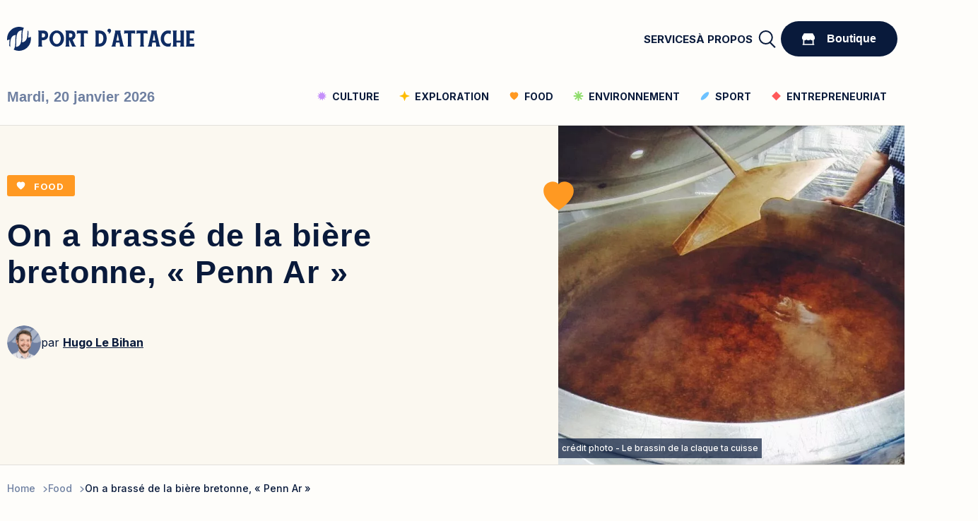

--- FILE ---
content_type: text/html; charset=UTF-8
request_url: https://www.portdattache.bzh/brassage-biere-bretonne-pennar/
body_size: 27997
content:
<!DOCTYPE html>
<html lang="fr-FR">
	<head><meta http-equiv="Content-Type" content="; charset=UTF-8" /><script>if(navigator.userAgent.match(/MSIE|Internet Explorer/i)||navigator.userAgent.match(/Trident\/7\..*?rv:11/i)){var href=document.location.href;if(!href.match(/[?&]nowprocket/)){if(href.indexOf("?")==-1){if(href.indexOf("#")==-1){document.location.href=href+"?nowprocket=1"}else{document.location.href=href.replace("#","?nowprocket=1#")}}else{if(href.indexOf("#")==-1){document.location.href=href+"&nowprocket=1"}else{document.location.href=href.replace("#","&nowprocket=1#")}}}}</script><script>(()=>{class RocketLazyLoadScripts{constructor(){this.v="1.2.6",this.triggerEvents=["keydown","mousedown","mousemove","touchmove","touchstart","touchend","wheel"],this.userEventHandler=this.t.bind(this),this.touchStartHandler=this.i.bind(this),this.touchMoveHandler=this.o.bind(this),this.touchEndHandler=this.h.bind(this),this.clickHandler=this.u.bind(this),this.interceptedClicks=[],this.interceptedClickListeners=[],this.l(this),window.addEventListener("pageshow",(t=>{this.persisted=t.persisted,this.everythingLoaded&&this.m()})),this.CSPIssue=sessionStorage.getItem("rocketCSPIssue"),document.addEventListener("securitypolicyviolation",(t=>{this.CSPIssue||"script-src-elem"!==t.violatedDirective||"data"!==t.blockedURI||(this.CSPIssue=!0,sessionStorage.setItem("rocketCSPIssue",!0))})),document.addEventListener("DOMContentLoaded",(()=>{this.k()})),this.delayedScripts={normal:[],async:[],defer:[]},this.trash=[],this.allJQueries=[]}p(t){document.hidden?t.t():(this.triggerEvents.forEach((e=>window.addEventListener(e,t.userEventHandler,{passive:!0}))),window.addEventListener("touchstart",t.touchStartHandler,{passive:!0}),window.addEventListener("mousedown",t.touchStartHandler),document.addEventListener("visibilitychange",t.userEventHandler))}_(){this.triggerEvents.forEach((t=>window.removeEventListener(t,this.userEventHandler,{passive:!0}))),document.removeEventListener("visibilitychange",this.userEventHandler)}i(t){"HTML"!==t.target.tagName&&(window.addEventListener("touchend",this.touchEndHandler),window.addEventListener("mouseup",this.touchEndHandler),window.addEventListener("touchmove",this.touchMoveHandler,{passive:!0}),window.addEventListener("mousemove",this.touchMoveHandler),t.target.addEventListener("click",this.clickHandler),this.L(t.target,!0),this.S(t.target,"onclick","rocket-onclick"),this.C())}o(t){window.removeEventListener("touchend",this.touchEndHandler),window.removeEventListener("mouseup",this.touchEndHandler),window.removeEventListener("touchmove",this.touchMoveHandler,{passive:!0}),window.removeEventListener("mousemove",this.touchMoveHandler),t.target.removeEventListener("click",this.clickHandler),this.L(t.target,!1),this.S(t.target,"rocket-onclick","onclick"),this.M()}h(){window.removeEventListener("touchend",this.touchEndHandler),window.removeEventListener("mouseup",this.touchEndHandler),window.removeEventListener("touchmove",this.touchMoveHandler,{passive:!0}),window.removeEventListener("mousemove",this.touchMoveHandler)}u(t){t.target.removeEventListener("click",this.clickHandler),this.L(t.target,!1),this.S(t.target,"rocket-onclick","onclick"),this.interceptedClicks.push(t),t.preventDefault(),t.stopPropagation(),t.stopImmediatePropagation(),this.M()}O(){window.removeEventListener("touchstart",this.touchStartHandler,{passive:!0}),window.removeEventListener("mousedown",this.touchStartHandler),this.interceptedClicks.forEach((t=>{t.target.dispatchEvent(new MouseEvent("click",{view:t.view,bubbles:!0,cancelable:!0}))}))}l(t){EventTarget.prototype.addEventListenerWPRocketBase=EventTarget.prototype.addEventListener,EventTarget.prototype.addEventListener=function(e,i,o){"click"!==e||t.windowLoaded||i===t.clickHandler||t.interceptedClickListeners.push({target:this,func:i,options:o}),(this||window).addEventListenerWPRocketBase(e,i,o)}}L(t,e){this.interceptedClickListeners.forEach((i=>{i.target===t&&(e?t.removeEventListener("click",i.func,i.options):t.addEventListener("click",i.func,i.options))})),t.parentNode!==document.documentElement&&this.L(t.parentNode,e)}D(){return new Promise((t=>{this.P?this.M=t:t()}))}C(){this.P=!0}M(){this.P=!1}S(t,e,i){t.hasAttribute&&t.hasAttribute(e)&&(event.target.setAttribute(i,event.target.getAttribute(e)),event.target.removeAttribute(e))}t(){this._(this),"loading"===document.readyState?document.addEventListener("DOMContentLoaded",this.R.bind(this)):this.R()}k(){let t=[];document.querySelectorAll("script[type=rocketlazyloadscript][data-rocket-src]").forEach((e=>{let i=e.getAttribute("data-rocket-src");if(i&&!i.startsWith("data:")){0===i.indexOf("//")&&(i=location.protocol+i);try{const o=new URL(i).origin;o!==location.origin&&t.push({src:o,crossOrigin:e.crossOrigin||"module"===e.getAttribute("data-rocket-type")})}catch(t){}}})),t=[...new Map(t.map((t=>[JSON.stringify(t),t]))).values()],this.T(t,"preconnect")}async R(){this.lastBreath=Date.now(),this.j(this),this.F(this),this.I(),this.W(),this.q(),await this.A(this.delayedScripts.normal),await this.A(this.delayedScripts.defer),await this.A(this.delayedScripts.async);try{await this.U(),await this.H(this),await this.J()}catch(t){console.error(t)}window.dispatchEvent(new Event("rocket-allScriptsLoaded")),this.everythingLoaded=!0,this.D().then((()=>{this.O()})),this.N()}W(){document.querySelectorAll("script[type=rocketlazyloadscript]").forEach((t=>{t.hasAttribute("data-rocket-src")?t.hasAttribute("async")&&!1!==t.async?this.delayedScripts.async.push(t):t.hasAttribute("defer")&&!1!==t.defer||"module"===t.getAttribute("data-rocket-type")?this.delayedScripts.defer.push(t):this.delayedScripts.normal.push(t):this.delayedScripts.normal.push(t)}))}async B(t){if(await this.G(),!0!==t.noModule||!("noModule"in HTMLScriptElement.prototype))return new Promise((e=>{let i;function o(){(i||t).setAttribute("data-rocket-status","executed"),e()}try{if(navigator.userAgent.indexOf("Firefox/")>0||""===navigator.vendor||this.CSPIssue)i=document.createElement("script"),[...t.attributes].forEach((t=>{let e=t.nodeName;"type"!==e&&("data-rocket-type"===e&&(e="type"),"data-rocket-src"===e&&(e="src"),i.setAttribute(e,t.nodeValue))})),t.text&&(i.text=t.text),i.hasAttribute("src")?(i.addEventListener("load",o),i.addEventListener("error",(function(){i.setAttribute("data-rocket-status","failed-network"),e()})),setTimeout((()=>{i.isConnected||e()}),1)):(i.text=t.text,o()),t.parentNode.replaceChild(i,t);else{const i=t.getAttribute("data-rocket-type"),s=t.getAttribute("data-rocket-src");i?(t.type=i,t.removeAttribute("data-rocket-type")):t.removeAttribute("type"),t.addEventListener("load",o),t.addEventListener("error",(i=>{this.CSPIssue&&i.target.src.startsWith("data:")?(console.log("WPRocket: data-uri blocked by CSP -> fallback"),t.removeAttribute("src"),this.B(t).then(e)):(t.setAttribute("data-rocket-status","failed-network"),e())})),s?(t.removeAttribute("data-rocket-src"),t.src=s):t.src="data:text/javascript;base64,"+window.btoa(unescape(encodeURIComponent(t.text)))}}catch(i){t.setAttribute("data-rocket-status","failed-transform"),e()}}));t.setAttribute("data-rocket-status","skipped")}async A(t){const e=t.shift();return e&&e.isConnected?(await this.B(e),this.A(t)):Promise.resolve()}q(){this.T([...this.delayedScripts.normal,...this.delayedScripts.defer,...this.delayedScripts.async],"preload")}T(t,e){var i=document.createDocumentFragment();t.forEach((t=>{const o=t.getAttribute&&t.getAttribute("data-rocket-src")||t.src;if(o&&!o.startsWith("data:")){const s=document.createElement("link");s.href=o,s.rel=e,"preconnect"!==e&&(s.as="script"),t.getAttribute&&"module"===t.getAttribute("data-rocket-type")&&(s.crossOrigin=!0),t.crossOrigin&&(s.crossOrigin=t.crossOrigin),t.integrity&&(s.integrity=t.integrity),i.appendChild(s),this.trash.push(s)}})),document.head.appendChild(i)}j(t){let e={};function i(i,o){return e[o].eventsToRewrite.indexOf(i)>=0&&!t.everythingLoaded?"rocket-"+i:i}function o(t,o){!function(t){e[t]||(e[t]={originalFunctions:{add:t.addEventListener,remove:t.removeEventListener},eventsToRewrite:[]},t.addEventListener=function(){arguments[0]=i(arguments[0],t),e[t].originalFunctions.add.apply(t,arguments)},t.removeEventListener=function(){arguments[0]=i(arguments[0],t),e[t].originalFunctions.remove.apply(t,arguments)})}(t),e[t].eventsToRewrite.push(o)}function s(e,i){let o=e[i];e[i]=null,Object.defineProperty(e,i,{get:()=>o||function(){},set(s){t.everythingLoaded?o=s:e["rocket"+i]=o=s}})}o(document,"DOMContentLoaded"),o(window,"DOMContentLoaded"),o(window,"load"),o(window,"pageshow"),o(document,"readystatechange"),s(document,"onreadystatechange"),s(window,"onload"),s(window,"onpageshow");try{Object.defineProperty(document,"readyState",{get:()=>t.rocketReadyState,set(e){t.rocketReadyState=e},configurable:!0}),document.readyState="loading"}catch(t){console.log("WPRocket DJE readyState conflict, bypassing")}}F(t){let e;function i(e){return t.everythingLoaded?e:e.split(" ").map((t=>"load"===t||0===t.indexOf("load.")?"rocket-jquery-load":t)).join(" ")}function o(o){function s(t){const e=o.fn[t];o.fn[t]=o.fn.init.prototype[t]=function(){return this[0]===window&&("string"==typeof arguments[0]||arguments[0]instanceof String?arguments[0]=i(arguments[0]):"object"==typeof arguments[0]&&Object.keys(arguments[0]).forEach((t=>{const e=arguments[0][t];delete arguments[0][t],arguments[0][i(t)]=e}))),e.apply(this,arguments),this}}o&&o.fn&&!t.allJQueries.includes(o)&&(o.fn.ready=o.fn.init.prototype.ready=function(e){return t.domReadyFired?e.bind(document)(o):document.addEventListener("rocket-DOMContentLoaded",(()=>e.bind(document)(o))),o([])},s("on"),s("one"),t.allJQueries.push(o)),e=o}o(window.jQuery),Object.defineProperty(window,"jQuery",{get:()=>e,set(t){o(t)}})}async H(t){const e=document.querySelector("script[data-webpack]");e&&(await async function(){return new Promise((t=>{e.addEventListener("load",t),e.addEventListener("error",t)}))}(),await t.K(),await t.H(t))}async U(){this.domReadyFired=!0;try{document.readyState="interactive"}catch(t){}await this.G(),document.dispatchEvent(new Event("rocket-readystatechange")),await this.G(),document.rocketonreadystatechange&&document.rocketonreadystatechange(),await this.G(),document.dispatchEvent(new Event("rocket-DOMContentLoaded")),await this.G(),window.dispatchEvent(new Event("rocket-DOMContentLoaded"))}async J(){try{document.readyState="complete"}catch(t){}await this.G(),document.dispatchEvent(new Event("rocket-readystatechange")),await this.G(),document.rocketonreadystatechange&&document.rocketonreadystatechange(),await this.G(),window.dispatchEvent(new Event("rocket-load")),await this.G(),window.rocketonload&&window.rocketonload(),await this.G(),this.allJQueries.forEach((t=>t(window).trigger("rocket-jquery-load"))),await this.G();const t=new Event("rocket-pageshow");t.persisted=this.persisted,window.dispatchEvent(t),await this.G(),window.rocketonpageshow&&window.rocketonpageshow({persisted:this.persisted}),this.windowLoaded=!0}m(){document.onreadystatechange&&document.onreadystatechange(),window.onload&&window.onload(),window.onpageshow&&window.onpageshow({persisted:this.persisted})}I(){const t=new Map;document.write=document.writeln=function(e){const i=document.currentScript;i||console.error("WPRocket unable to document.write this: "+e);const o=document.createRange(),s=i.parentElement;let n=t.get(i);void 0===n&&(n=i.nextSibling,t.set(i,n));const c=document.createDocumentFragment();o.setStart(c,0),c.appendChild(o.createContextualFragment(e)),s.insertBefore(c,n)}}async G(){Date.now()-this.lastBreath>45&&(await this.K(),this.lastBreath=Date.now())}async K(){return document.hidden?new Promise((t=>setTimeout(t))):new Promise((t=>requestAnimationFrame(t)))}N(){this.trash.forEach((t=>t.remove()))}static run(){const t=new RocketLazyLoadScripts;t.p(t)}}RocketLazyLoadScripts.run()})();</script>
        <!-- Google Tag Manager -->
        <script type="rocketlazyloadscript">(function(w,d,s,l,i){w[l]=w[l]||[];w[l].push({'gtm.start':
        new Date().getTime(),event:'gtm.js'});var f=d.getElementsByTagName(s)[0],
        j=d.createElement(s),dl=l!='dataLayer'?'&l='+l:'';j.async=true;j.src=
        'https://www.googletagmanager.com/gtm.js?id='+i+dl;f.parentNode.insertBefore(j,f);
        })(window,document,'script','dataLayer','GTM-W65JH3HC');</script>
        <!-- End Google Tag Manager -->
		<meta name="viewport" content="width=device-width, initial-scale=1" />
		<link rel="profile" href="https://gmpg.org/xfn/11" />
		<link rel="preconnect" href="https://fonts.googleapis.com">
		<link rel="preconnect" href="https://fonts.gstatic.com" crossorigin>
		
		<meta name="viewport" content="width=device-width, initial-scale=1" />
		<link rel="apple-touch-icon" sizes="57x57" href="https://www.portdattache.bzh/wp-content/themes/pda/src/favicon/apple-icon-57x57.png">
		<link rel="apple-touch-icon" sizes="60x60" href="https://www.portdattache.bzh/wp-content/themes/pda/src/favicon//apple-icon-60x60.png">
		<link rel="apple-touch-icon" sizes="72x72" href="https://www.portdattache.bzh/wp-content/themes/pda/src/favicon//apple-icon-72x72.png">
		<link rel="apple-touch-icon" sizes="76x76" href="https://www.portdattache.bzh/wp-content/themes/pda/src/favicon//apple-icon-76x76.png">
		<link rel="apple-touch-icon" sizes="114x114" href="https://www.portdattache.bzh/wp-content/themes/pda/src/favicon//apple-icon-114x114.png">
		<link rel="apple-touch-icon" sizes="120x120" href="https://www.portdattache.bzh/wp-content/themes/pda/src/favicon//apple-icon-120x120.png">
		<link rel="apple-touch-icon" sizes="144x144" href="https://www.portdattache.bzh/wp-content/themes/pda/src/favicon//apple-icon-144x144.png">
		<link rel="apple-touch-icon" sizes="152x152" href="https://www.portdattache.bzh/wp-content/themes/pda/src/favicon//apple-icon-152x152.png">
		<link rel="apple-touch-icon" sizes="180x180" href="https://www.portdattache.bzh/wp-content/themes/pda/src/favicon//apple-icon-180x180.png">
		<link rel="icon" type="image/png" sizes="192x192"  href="https://www.portdattache.bzh/wp-content/themes/pda/src/favicon//android-icon-192x192.png">
		<link rel="icon" type="image/png" sizes="32x32" href="https://www.portdattache.bzh/wp-content/themes/pda/src/favicon//favicon-32x32.png">
		<link rel="icon" type="image/png" sizes="16x16" href="https://www.portdattache.bzh/wp-content/themes/pda/src/favicon//favicon-16x16.png">
		<meta name="msapplication-TileColor" content="#ffffff">
		<link data-minify="1" rel="stylesheet" href="https://www.portdattache.bzh/wp-content/cache/min/1/wp-content/themes/pda/style.css?ver=1710155157" type="text/css" media="screen" />        
		<title>Comment on brasse de la bière ? - Port d&#039;Attache</title><link rel="preload" data-rocket-preload as="image" imagesrcset="https://www.portdattache.bzh/wp-content/uploads/2016/10/Le-brassin-de-la-Claque-ta-Cuisse.webp, https://www.portdattache.bzh/wp-content/uploads/2016/10/Le-brassin-de-la-Claque-ta-Cuisse@2x.webp 2x" fetchpriority="high">
<meta name="dc.title" content="Comment on brasse de la bière ? - Port d&#039;Attache">
<meta name="dc.description" content="Cette année encore Penn ar Box vous propose de déguster une bière bretonne par jour. Et avec notre aide, ils vous ont préparé une surprise !">
<meta name="dc.relation" content="https://www.portdattache.bzh/brassage-biere-bretonne-pennar/">
<meta name="dc.source" content="https://www.portdattache.bzh/">
<meta name="dc.language" content="fr_FR">
<meta name="description" content="Cette année encore Penn ar Box vous propose de déguster une bière bretonne par jour. Et avec notre aide, ils vous ont préparé une surprise !">
<meta name="robots" content="index, follow, max-snippet:-1, max-image-preview:large, max-video-preview:-1">
<link rel="canonical" href="https://www.portdattache.bzh/brassage-biere-bretonne-pennar/">
<meta property="og:url" content="https://www.portdattache.bzh/brassage-biere-bretonne-pennar/">
<meta property="og:site_name" content="Port d&#039;Attache">
<meta property="og:locale" content="fr_FR">
<meta property="og:type" content="article">
<meta property="article:author" content="https://www.facebook.com/pdattache">
<meta property="article:publisher" content="https://www.facebook.com/pdattache">
<meta property="article:section" content="Food">
<meta property="og:title" content="Comment on brasse de la bière ? - Port d&#039;Attache">
<meta property="og:description" content="Cette année encore Penn ar Box vous propose de déguster une bière bretonne par jour. Et avec notre aide, ils vous ont préparé une surprise !">
<meta property="og:image" content="https://www.portdattache.bzh/wp-content/uploads/2016/10/Le-brassin-de-la-Claque-ta-Cuisse.jpg">
<meta property="og:image:secure_url" content="https://www.portdattache.bzh/wp-content/uploads/2016/10/Le-brassin-de-la-Claque-ta-Cuisse.jpg">
<meta property="og:image:width" content="1031">
<meta property="og:image:height" content="628">
<meta property="og:image:alt" content="Le brassin de la claque ta cuisse">
<meta name="twitter:card" content="summary">
<meta name="twitter:site" content="https://twitter.com/LePortdAttache">
<meta name="twitter:creator" content="https://twitter.com/LePortdAttache">
<meta name="twitter:title" content="Comment on brasse de la bière ? - Port d&#039;Attache">
<meta name="twitter:description" content="Cette année encore Penn ar Box vous propose de déguster une bière bretonne par jour. Et avec notre aide, ils vous ont préparé une surprise !">
<meta name="twitter:image" content="https://www.portdattache.bzh/wp-content/uploads/2016/10/Le-brassin-de-la-Claque-ta-Cuisse-1024x624.jpg">
<link rel='dns-prefetch' href='//js.hs-scripts.com' />
<link rel='dns-prefetch' href='//stats.wp.com' />

<script type="application/ld+json">{"@context":"https:\/\/schema.org\/","@type":"Article","datePublished":"2016-10-26T19:49:23+02:00","dateModified":"2023-11-28T14:52:53+01:00","mainEntityOfPage":{"@type":"WebPage","@id":"https:\/\/www.portdattache.bzh\/brassage-biere-bretonne-pennar\/"},"headline":"Port d&#039;Attache","author":{"@type":"Person","name":"Hugo Le Bihan","url":"https:\/\/www.portdattache.bzh\/author\/hlebihan\/"},"image":{"@type":"ImageObject","url":"https:\/\/www.portdattache.bzh\/wp-content\/uploads\/2016\/10\/Le-brassin-de-la-Claque-ta-Cuisse.jpg"},"publisher":{"@type":"Organization","name":"Port d'Attache","logo":{"@type":"ImageObject","url":"http:\/\/www.pda.mkthgrd.space\/wp-content\/uploads\/2023\/10\/logo-port-attache.svg"},"sameAs":["https:\/\/www.facebook.com\/pdattache","https:\/\/twitter.com\/https:\/\/twitter.com\/LePortdAttache","https:\/\/www.instagram.com\/leportdattache\/","https:\/\/fr.linkedin.com\/company\/port-d'attache-bretagne"]},"description":"Cette ann\u00e9e encore Penn ar Box vous propose de d\u00e9guster une bi\u00e8re bretonne par jour. Et avec notre aide, ils vous ont pr\u00e9par\u00e9 une surprise !"}</script>
<link rel="alternate" title="oEmbed (JSON)" type="application/json+oembed" href="https://www.portdattache.bzh/wp-json/oembed/1.0/embed?url=https%3A%2F%2Fwww.portdattache.bzh%2Fbrassage-biere-bretonne-pennar%2F" />
<link rel="alternate" title="oEmbed (XML)" type="text/xml+oembed" href="https://www.portdattache.bzh/wp-json/oembed/1.0/embed?url=https%3A%2F%2Fwww.portdattache.bzh%2Fbrassage-biere-bretonne-pennar%2F&#038;format=xml" />
<style id='wp-img-auto-sizes-contain-inline-css' type='text/css'>
img:is([sizes=auto i],[sizes^="auto," i]){contain-intrinsic-size:3000px 1500px}
/*# sourceURL=wp-img-auto-sizes-contain-inline-css */
</style>
<style id='wp-emoji-styles-inline-css' type='text/css'>

	img.wp-smiley, img.emoji {
		display: inline !important;
		border: none !important;
		box-shadow: none !important;
		height: 1em !important;
		width: 1em !important;
		margin: 0 0.07em !important;
		vertical-align: -0.1em !important;
		background: none !important;
		padding: 0 !important;
	}
/*# sourceURL=wp-emoji-styles-inline-css */
</style>
<style id='wp-block-library-inline-css' type='text/css'>
:root{--wp-block-synced-color:#7a00df;--wp-block-synced-color--rgb:122,0,223;--wp-bound-block-color:var(--wp-block-synced-color);--wp-editor-canvas-background:#ddd;--wp-admin-theme-color:#007cba;--wp-admin-theme-color--rgb:0,124,186;--wp-admin-theme-color-darker-10:#006ba1;--wp-admin-theme-color-darker-10--rgb:0,107,160.5;--wp-admin-theme-color-darker-20:#005a87;--wp-admin-theme-color-darker-20--rgb:0,90,135;--wp-admin-border-width-focus:2px}@media (min-resolution:192dpi){:root{--wp-admin-border-width-focus:1.5px}}.wp-element-button{cursor:pointer}:root .has-very-light-gray-background-color{background-color:#eee}:root .has-very-dark-gray-background-color{background-color:#313131}:root .has-very-light-gray-color{color:#eee}:root .has-very-dark-gray-color{color:#313131}:root .has-vivid-green-cyan-to-vivid-cyan-blue-gradient-background{background:linear-gradient(135deg,#00d084,#0693e3)}:root .has-purple-crush-gradient-background{background:linear-gradient(135deg,#34e2e4,#4721fb 50%,#ab1dfe)}:root .has-hazy-dawn-gradient-background{background:linear-gradient(135deg,#faaca8,#dad0ec)}:root .has-subdued-olive-gradient-background{background:linear-gradient(135deg,#fafae1,#67a671)}:root .has-atomic-cream-gradient-background{background:linear-gradient(135deg,#fdd79a,#004a59)}:root .has-nightshade-gradient-background{background:linear-gradient(135deg,#330968,#31cdcf)}:root .has-midnight-gradient-background{background:linear-gradient(135deg,#020381,#2874fc)}:root{--wp--preset--font-size--normal:16px;--wp--preset--font-size--huge:42px}.has-regular-font-size{font-size:1em}.has-larger-font-size{font-size:2.625em}.has-normal-font-size{font-size:var(--wp--preset--font-size--normal)}.has-huge-font-size{font-size:var(--wp--preset--font-size--huge)}.has-text-align-center{text-align:center}.has-text-align-left{text-align:left}.has-text-align-right{text-align:right}.has-fit-text{white-space:nowrap!important}#end-resizable-editor-section{display:none}.aligncenter{clear:both}.items-justified-left{justify-content:flex-start}.items-justified-center{justify-content:center}.items-justified-right{justify-content:flex-end}.items-justified-space-between{justify-content:space-between}.screen-reader-text{border:0;clip-path:inset(50%);height:1px;margin:-1px;overflow:hidden;padding:0;position:absolute;width:1px;word-wrap:normal!important}.screen-reader-text:focus{background-color:#ddd;clip-path:none;color:#444;display:block;font-size:1em;height:auto;left:5px;line-height:normal;padding:15px 23px 14px;text-decoration:none;top:5px;width:auto;z-index:100000}html :where(.has-border-color){border-style:solid}html :where([style*=border-top-color]){border-top-style:solid}html :where([style*=border-right-color]){border-right-style:solid}html :where([style*=border-bottom-color]){border-bottom-style:solid}html :where([style*=border-left-color]){border-left-style:solid}html :where([style*=border-width]){border-style:solid}html :where([style*=border-top-width]){border-top-style:solid}html :where([style*=border-right-width]){border-right-style:solid}html :where([style*=border-bottom-width]){border-bottom-style:solid}html :where([style*=border-left-width]){border-left-style:solid}html :where(img[class*=wp-image-]){height:auto;max-width:100%}:where(figure){margin:0 0 1em}html :where(.is-position-sticky){--wp-admin--admin-bar--position-offset:var(--wp-admin--admin-bar--height,0px)}@media screen and (max-width:600px){html :where(.is-position-sticky){--wp-admin--admin-bar--position-offset:0px}}

/*# sourceURL=wp-block-library-inline-css */
</style><style id='global-styles-inline-css' type='text/css'>
:root{--wp--preset--aspect-ratio--square: 1;--wp--preset--aspect-ratio--4-3: 4/3;--wp--preset--aspect-ratio--3-4: 3/4;--wp--preset--aspect-ratio--3-2: 3/2;--wp--preset--aspect-ratio--2-3: 2/3;--wp--preset--aspect-ratio--16-9: 16/9;--wp--preset--aspect-ratio--9-16: 9/16;--wp--preset--color--black: #000000;--wp--preset--color--cyan-bluish-gray: #abb8c3;--wp--preset--color--white: #ffffff;--wp--preset--color--pale-pink: #f78da7;--wp--preset--color--vivid-red: #cf2e2e;--wp--preset--color--luminous-vivid-orange: #ff6900;--wp--preset--color--luminous-vivid-amber: #fcb900;--wp--preset--color--light-green-cyan: #7bdcb5;--wp--preset--color--vivid-green-cyan: #00d084;--wp--preset--color--pale-cyan-blue: #8ed1fc;--wp--preset--color--vivid-cyan-blue: #0693e3;--wp--preset--color--vivid-purple: #9b51e0;--wp--preset--gradient--vivid-cyan-blue-to-vivid-purple: linear-gradient(135deg,rgb(6,147,227) 0%,rgb(155,81,224) 100%);--wp--preset--gradient--light-green-cyan-to-vivid-green-cyan: linear-gradient(135deg,rgb(122,220,180) 0%,rgb(0,208,130) 100%);--wp--preset--gradient--luminous-vivid-amber-to-luminous-vivid-orange: linear-gradient(135deg,rgb(252,185,0) 0%,rgb(255,105,0) 100%);--wp--preset--gradient--luminous-vivid-orange-to-vivid-red: linear-gradient(135deg,rgb(255,105,0) 0%,rgb(207,46,46) 100%);--wp--preset--gradient--very-light-gray-to-cyan-bluish-gray: linear-gradient(135deg,rgb(238,238,238) 0%,rgb(169,184,195) 100%);--wp--preset--gradient--cool-to-warm-spectrum: linear-gradient(135deg,rgb(74,234,220) 0%,rgb(151,120,209) 20%,rgb(207,42,186) 40%,rgb(238,44,130) 60%,rgb(251,105,98) 80%,rgb(254,248,76) 100%);--wp--preset--gradient--blush-light-purple: linear-gradient(135deg,rgb(255,206,236) 0%,rgb(152,150,240) 100%);--wp--preset--gradient--blush-bordeaux: linear-gradient(135deg,rgb(254,205,165) 0%,rgb(254,45,45) 50%,rgb(107,0,62) 100%);--wp--preset--gradient--luminous-dusk: linear-gradient(135deg,rgb(255,203,112) 0%,rgb(199,81,192) 50%,rgb(65,88,208) 100%);--wp--preset--gradient--pale-ocean: linear-gradient(135deg,rgb(255,245,203) 0%,rgb(182,227,212) 50%,rgb(51,167,181) 100%);--wp--preset--gradient--electric-grass: linear-gradient(135deg,rgb(202,248,128) 0%,rgb(113,206,126) 100%);--wp--preset--gradient--midnight: linear-gradient(135deg,rgb(2,3,129) 0%,rgb(40,116,252) 100%);--wp--preset--font-size--small: 13px;--wp--preset--font-size--medium: 20px;--wp--preset--font-size--large: 36px;--wp--preset--font-size--x-large: 42px;--wp--preset--spacing--20: 0.44rem;--wp--preset--spacing--30: 0.67rem;--wp--preset--spacing--40: 1rem;--wp--preset--spacing--50: 1.5rem;--wp--preset--spacing--60: 2.25rem;--wp--preset--spacing--70: 3.38rem;--wp--preset--spacing--80: 5.06rem;--wp--preset--shadow--natural: 6px 6px 9px rgba(0, 0, 0, 0.2);--wp--preset--shadow--deep: 12px 12px 50px rgba(0, 0, 0, 0.4);--wp--preset--shadow--sharp: 6px 6px 0px rgba(0, 0, 0, 0.2);--wp--preset--shadow--outlined: 6px 6px 0px -3px rgb(255, 255, 255), 6px 6px rgb(0, 0, 0);--wp--preset--shadow--crisp: 6px 6px 0px rgb(0, 0, 0);}:where(.is-layout-flex){gap: 0.5em;}:where(.is-layout-grid){gap: 0.5em;}body .is-layout-flex{display: flex;}.is-layout-flex{flex-wrap: wrap;align-items: center;}.is-layout-flex > :is(*, div){margin: 0;}body .is-layout-grid{display: grid;}.is-layout-grid > :is(*, div){margin: 0;}:where(.wp-block-columns.is-layout-flex){gap: 2em;}:where(.wp-block-columns.is-layout-grid){gap: 2em;}:where(.wp-block-post-template.is-layout-flex){gap: 1.25em;}:where(.wp-block-post-template.is-layout-grid){gap: 1.25em;}.has-black-color{color: var(--wp--preset--color--black) !important;}.has-cyan-bluish-gray-color{color: var(--wp--preset--color--cyan-bluish-gray) !important;}.has-white-color{color: var(--wp--preset--color--white) !important;}.has-pale-pink-color{color: var(--wp--preset--color--pale-pink) !important;}.has-vivid-red-color{color: var(--wp--preset--color--vivid-red) !important;}.has-luminous-vivid-orange-color{color: var(--wp--preset--color--luminous-vivid-orange) !important;}.has-luminous-vivid-amber-color{color: var(--wp--preset--color--luminous-vivid-amber) !important;}.has-light-green-cyan-color{color: var(--wp--preset--color--light-green-cyan) !important;}.has-vivid-green-cyan-color{color: var(--wp--preset--color--vivid-green-cyan) !important;}.has-pale-cyan-blue-color{color: var(--wp--preset--color--pale-cyan-blue) !important;}.has-vivid-cyan-blue-color{color: var(--wp--preset--color--vivid-cyan-blue) !important;}.has-vivid-purple-color{color: var(--wp--preset--color--vivid-purple) !important;}.has-black-background-color{background-color: var(--wp--preset--color--black) !important;}.has-cyan-bluish-gray-background-color{background-color: var(--wp--preset--color--cyan-bluish-gray) !important;}.has-white-background-color{background-color: var(--wp--preset--color--white) !important;}.has-pale-pink-background-color{background-color: var(--wp--preset--color--pale-pink) !important;}.has-vivid-red-background-color{background-color: var(--wp--preset--color--vivid-red) !important;}.has-luminous-vivid-orange-background-color{background-color: var(--wp--preset--color--luminous-vivid-orange) !important;}.has-luminous-vivid-amber-background-color{background-color: var(--wp--preset--color--luminous-vivid-amber) !important;}.has-light-green-cyan-background-color{background-color: var(--wp--preset--color--light-green-cyan) !important;}.has-vivid-green-cyan-background-color{background-color: var(--wp--preset--color--vivid-green-cyan) !important;}.has-pale-cyan-blue-background-color{background-color: var(--wp--preset--color--pale-cyan-blue) !important;}.has-vivid-cyan-blue-background-color{background-color: var(--wp--preset--color--vivid-cyan-blue) !important;}.has-vivid-purple-background-color{background-color: var(--wp--preset--color--vivid-purple) !important;}.has-black-border-color{border-color: var(--wp--preset--color--black) !important;}.has-cyan-bluish-gray-border-color{border-color: var(--wp--preset--color--cyan-bluish-gray) !important;}.has-white-border-color{border-color: var(--wp--preset--color--white) !important;}.has-pale-pink-border-color{border-color: var(--wp--preset--color--pale-pink) !important;}.has-vivid-red-border-color{border-color: var(--wp--preset--color--vivid-red) !important;}.has-luminous-vivid-orange-border-color{border-color: var(--wp--preset--color--luminous-vivid-orange) !important;}.has-luminous-vivid-amber-border-color{border-color: var(--wp--preset--color--luminous-vivid-amber) !important;}.has-light-green-cyan-border-color{border-color: var(--wp--preset--color--light-green-cyan) !important;}.has-vivid-green-cyan-border-color{border-color: var(--wp--preset--color--vivid-green-cyan) !important;}.has-pale-cyan-blue-border-color{border-color: var(--wp--preset--color--pale-cyan-blue) !important;}.has-vivid-cyan-blue-border-color{border-color: var(--wp--preset--color--vivid-cyan-blue) !important;}.has-vivid-purple-border-color{border-color: var(--wp--preset--color--vivid-purple) !important;}.has-vivid-cyan-blue-to-vivid-purple-gradient-background{background: var(--wp--preset--gradient--vivid-cyan-blue-to-vivid-purple) !important;}.has-light-green-cyan-to-vivid-green-cyan-gradient-background{background: var(--wp--preset--gradient--light-green-cyan-to-vivid-green-cyan) !important;}.has-luminous-vivid-amber-to-luminous-vivid-orange-gradient-background{background: var(--wp--preset--gradient--luminous-vivid-amber-to-luminous-vivid-orange) !important;}.has-luminous-vivid-orange-to-vivid-red-gradient-background{background: var(--wp--preset--gradient--luminous-vivid-orange-to-vivid-red) !important;}.has-very-light-gray-to-cyan-bluish-gray-gradient-background{background: var(--wp--preset--gradient--very-light-gray-to-cyan-bluish-gray) !important;}.has-cool-to-warm-spectrum-gradient-background{background: var(--wp--preset--gradient--cool-to-warm-spectrum) !important;}.has-blush-light-purple-gradient-background{background: var(--wp--preset--gradient--blush-light-purple) !important;}.has-blush-bordeaux-gradient-background{background: var(--wp--preset--gradient--blush-bordeaux) !important;}.has-luminous-dusk-gradient-background{background: var(--wp--preset--gradient--luminous-dusk) !important;}.has-pale-ocean-gradient-background{background: var(--wp--preset--gradient--pale-ocean) !important;}.has-electric-grass-gradient-background{background: var(--wp--preset--gradient--electric-grass) !important;}.has-midnight-gradient-background{background: var(--wp--preset--gradient--midnight) !important;}.has-small-font-size{font-size: var(--wp--preset--font-size--small) !important;}.has-medium-font-size{font-size: var(--wp--preset--font-size--medium) !important;}.has-large-font-size{font-size: var(--wp--preset--font-size--large) !important;}.has-x-large-font-size{font-size: var(--wp--preset--font-size--x-large) !important;}
/*# sourceURL=global-styles-inline-css */
</style>

<style id='classic-theme-styles-inline-css' type='text/css'>
/*! This file is auto-generated */
.wp-block-button__link{color:#fff;background-color:#32373c;border-radius:9999px;box-shadow:none;text-decoration:none;padding:calc(.667em + 2px) calc(1.333em + 2px);font-size:1.125em}.wp-block-file__button{background:#32373c;color:#fff;text-decoration:none}
/*# sourceURL=/wp-includes/css/classic-themes.min.css */
</style>
<style id='rocket-lazyload-inline-css' type='text/css'>
.rll-youtube-player{position:relative;padding-bottom:56.23%;height:0;overflow:hidden;max-width:100%;}.rll-youtube-player:focus-within{outline: 2px solid currentColor;outline-offset: 5px;}.rll-youtube-player iframe{position:absolute;top:0;left:0;width:100%;height:100%;z-index:100;background:0 0}.rll-youtube-player img{bottom:0;display:block;left:0;margin:auto;max-width:100%;width:100%;position:absolute;right:0;top:0;border:none;height:auto;-webkit-transition:.4s all;-moz-transition:.4s all;transition:.4s all}.rll-youtube-player img:hover{-webkit-filter:brightness(75%)}.rll-youtube-player .play{height:100%;width:100%;left:0;top:0;position:absolute;background:var(--wpr-bg-c5233261-56ee-4a5b-81e9-f7a13071f2bc) no-repeat center;background-color: transparent !important;cursor:pointer;border:none;}
/*# sourceURL=rocket-lazyload-inline-css */
</style>
<script type="rocketlazyloadscript" data-minify="1" data-rocket-type="text/javascript" data-rocket-src="https://www.portdattache.bzh/wp-content/cache/min/1/wp-content/themes/pda/main.js?ver=1710155157" id="script-js" data-rocket-defer defer></script>
<link rel="https://api.w.org/" href="https://www.portdattache.bzh/wp-json/" /><link rel="alternate" title="JSON" type="application/json" href="https://www.portdattache.bzh/wp-json/wp/v2/posts/3022" /><link rel="EditURI" type="application/rsd+xml" title="RSD" href="https://www.portdattache.bzh/xmlrpc.php?rsd" />
<meta name="generator" content="WordPress 6.9" />
<link rel='shortlink' href='https://www.portdattache.bzh/?p=3022' />
			<!-- DO NOT COPY THIS SNIPPET! Start of Page Analytics Tracking for HubSpot WordPress plugin v11.3.21-->
			<script type="rocketlazyloadscript" class="hsq-set-content-id" data-content-id="blog-post">
				var _hsq = _hsq || [];
				_hsq.push(["setContentType", "blog-post"]);
			</script>
			<!-- DO NOT COPY THIS SNIPPET! End of Page Analytics Tracking for HubSpot WordPress plugin -->
				<style>img#wpstats{display:none}</style>
		<style>.breadcrumb {list-style:none;margin:0;padding-inline-start:0;}.breadcrumb li {margin:0;display:inline-block;position:relative;}.breadcrumb li::after{content:' > ';margin-left:5px;margin-right:5px;}.breadcrumb li:last-child::after{display:none}</style>
<script type="rocketlazyloadscript" async data-rocket-src='https://www.googletagmanager.com/gtag/js?id=G-82EKEP12ZZ'></script><script type="rocketlazyloadscript">
window.dataLayer = window.dataLayer || [];
function gtag(){dataLayer.push(arguments);}gtag('js', new Date());

 gtag('config', 'G-82EKEP12ZZ' , {});

</script>
<noscript><style id="rocket-lazyload-nojs-css">.rll-youtube-player, [data-lazy-src]{display:none !important;}</style></noscript>
	<link data-minify="1" rel='stylesheet' id='jetpack-swiper-library-css' href='https://www.portdattache.bzh/wp-content/cache/min/1/wp-content/plugins/jetpack/_inc/blocks/swiper.css?ver=1763042953' type='text/css' media='all' />
<link data-minify="1" rel='stylesheet' id='jetpack-carousel-css' href='https://www.portdattache.bzh/wp-content/cache/min/1/wp-content/plugins/jetpack/modules/carousel/jetpack-carousel.css?ver=1730730833' type='text/css' media='all' />
<style id="rocket-lazyrender-inline-css">[data-wpr-lazyrender] {content-visibility: auto;}</style><style id="wpr-lazyload-bg-container"></style><style id="wpr-lazyload-bg-exclusion"></style>
<noscript>
<style id="wpr-lazyload-bg-nostyle">.rll-youtube-player .play{--wpr-bg-c5233261-56ee-4a5b-81e9-f7a13071f2bc: url('https://www.portdattache.bzh/wp-content/plugins/wp-rocket/assets/img/youtube.png');}</style>
</noscript>
<script type="application/javascript">const rocket_pairs = [{"selector":".rll-youtube-player .play","style":".rll-youtube-player .play{--wpr-bg-c5233261-56ee-4a5b-81e9-f7a13071f2bc: url('https:\/\/www.portdattache.bzh\/wp-content\/plugins\/wp-rocket\/assets\/img\/youtube.png');}","hash":"c5233261-56ee-4a5b-81e9-f7a13071f2bc","url":"https:\/\/www.portdattache.bzh\/wp-content\/plugins\/wp-rocket\/assets\/img\/youtube.png"}]; const rocket_excluded_pairs = [];</script><meta name="generator" content="WP Rocket 3.17.3" data-wpr-features="wpr_lazyload_css_bg_img wpr_delay_js wpr_defer_js wpr_minify_js wpr_lazyload_images wpr_lazyload_iframes wpr_automatic_lazy_rendering wpr_oci wpr_minify_css wpr_desktop wpr_preload_links" /></head>
    	<body class="wp-singular post-template-default single single-post postid-3022 single-format-standard wp-theme-pda" >
		<!-- Google Tag Manager (noscript) -->
        <noscript><iframe src="https://www.googletagmanager.com/ns.html?id=GTM-W65JH3HC"
        height="0" width="0" style="display:none;visibility:hidden"></iframe></noscript>
        <!-- End Google Tag Manager (noscript) -->
        <div  class="body-wrapper ">
            <header >
                <div  class="container">
                    <div class="main-menu">
                        <a href="https://www.portdattache.bzh" class="logo">
                                                        <picture class="logo">
                                <source
                                type="image/webp"
                                srcset="https://www.portdattache.bzh/wp-content/uploads/2023/10/logo-port-attache.svg, https://www.portdattache.bzh/wp-content/uploads/2023/10/logo-port-attache.svg 2x"
                                >
                                <source
                                type="image/jpeg"
                                srcset="https://www.portdattache.bzh/wp-content/uploads/2023/10/logo-port-attache.svg, https://www.portdattache.bzh/wp-content/uploads/2023/10/logo-port-attache.svg 2x"
                                >
                                <img src="https://www.portdattache.bzh/wp-content/uploads/2023/10/logo-port-attache.svg" width="862" height="110"  alt="Logo PDA" />
                            </picture>
                        </a>
                        <div class="bloc-tools">
                            <nav class="menu">
                                <ul>
                                                                    <li>
                                        <a href="https://www.portdattache.bzh/services/">
                                            <span class="title">Services</span>
                                        </a>
                                    </li>
                                                                        <li>
                                        <a href="https://www.portdattache.bzh/a-propos/">
                                            <span class="title">À propos</span>
                                        </a>
                                    </li>
                                                                    </ul>
                            </nav>
                            <span class="btn-search search">search</span>
                            <div class="burger-menu">
                                <div class="btn-open">
                                    <svg xmlns="http://www.w3.org/2000/svg" width="29" height="25" viewBox="0 0 29 25" fill="none">
                                        <rect x="0.25" width="28.75" height="2.5" fill="#091A3B"/>
                                        <rect x="0.25" y="11.25" width="28.75" height="2.5" fill="#091A3B"/>
                                        <rect x="0.25" y="22.5" width="28.75" height="2.5" fill="#091A3B"/>
                                    </svg>
                                </div>
                                <div class="btn-close">
                                    <span></span>
                                    <span></span>
                                </div>
                            </div>
                            <a href="https://www.portdattache.boutique/" target="_blank" rel="noopener" class="btn btn-primary btn-primary-picto">
                                <span>Boutique</span>
                                <span>Boutique</span>
                            </a>
                        </div>
                    </div>
                    <div class="categories-menu">
                        <p class="date"><span>mardi, </span>20 janvier 2026</p>
                        <div class="nav">
                            <span class="arrow arrow-previous">previous</span>		
                            <div class="nav-main nav-main-categories">
                                <div class="swiper-wrapper">
                                                                            <div class="nav-main-item swiper-slide  menu-item menu-item-type-taxonomy menu-item-object-category menu-item-20">
                                             
                                                                                        <a class="nav-main-link pictogram" href="https://www.portdattache.bzh/categorie/culture/" style="--color: #c590fa;--picto:url(https://www.portdattache.bzh/wp-content/uploads/2023/10/icone-culture.svg)"><span>Culture</span></a>                                       
                                        </div>
                                                                            <div class="nav-main-item swiper-slide  menu-item menu-item-type-taxonomy menu-item-object-category menu-item-23">
                                             
                                                                                        <a class="nav-main-link pictogram" href="https://www.portdattache.bzh/categorie/exploration/" style="--color: #febc00;--picto:url(https://www.portdattache.bzh/wp-content/uploads/2023/10/icone-exploration.svg)"><span>Exploration</span></a>                                       
                                        </div>
                                                                            <div class="nav-main-item swiper-slide  menu-item menu-item-type-taxonomy menu-item-object-category current-post-ancestor current-menu-parent current-post-parent menu-item-24">
                                             
                                                                                        <a class="nav-main-link pictogram" href="https://www.portdattache.bzh/categorie/food/" style="--color: #ff9922;--picto:url(https://www.portdattache.bzh/wp-content/uploads/2023/10/icone-food.svg)"><span>Food</span></a>                                       
                                        </div>
                                                                            <div class="nav-main-item swiper-slide  menu-item menu-item-type-taxonomy menu-item-object-category menu-item-22">
                                             
                                                                                        <a class="nav-main-link pictogram" href="https://www.portdattache.bzh/categorie/environnement/" style="--color: #8fdd6b;--picto:url(https://www.portdattache.bzh/wp-content/uploads/2023/10/icone-environnement.svg)"><span>Environnement</span></a>                                       
                                        </div>
                                                                            <div class="nav-main-item swiper-slide  menu-item menu-item-type-taxonomy menu-item-object-category menu-item-25">
                                             
                                                                                        <a class="nav-main-link pictogram" href="https://www.portdattache.bzh/categorie/sport/" style="--color: #6dc2ff;--picto:url(https://www.portdattache.bzh/wp-content/uploads/2023/10/icone-sport.svg)"><span>Sport</span></a>                                       
                                        </div>
                                                                            <div class="nav-main-item swiper-slide  menu-item menu-item-type-taxonomy menu-item-object-category menu-item-21">
                                             
                                                                                        <a class="nav-main-link pictogram" href="https://www.portdattache.bzh/categorie/entrepreneuriat/" style="--color: #ff5959;--picto:url(https://www.portdattache.bzh/wp-content/uploads/2023/10/icone-enntrepreneuriat.svg)"><span>Entrepreneuriat</span></a>                                       
                                        </div>
                                                                    </div>	
                            </div>
                            <span class="arrow arrow-next">next</span>	
                        </div>
                    </div>
                </div>
            </header>

            <div  class="header-bloc-search">
                <div  class="container">
                    <form action="https://www.portdattache.bzh" class="search-form">
                        <label>Comment pouvons-nous vous aider ?</label>
                        <input type="text" placeholder="Vous cherchez un article en particulier ?" name="s">
                        <div class="btn">
                            <button>
                                <span>Rechercher</span>
                                <span>Rechercher</span>
                            </button>
                        </div>
                    </form>
                    <span class="btn-close">Fermer</span>
                </div>
            </div>
            <div  class="menu-mobile">
                <nav class="menu">
                    <ul>
                                            <li>
                            <a href="https://www.portdattache.bzh/services/">
                                <span class="title">Services</span>
                                <span class="description">Nos offres pour développer la visibilité de votre marque bretonne</span>
                            </a>
                        </li>
                                                <li>
                            <a href="https://www.portdattache.bzh/a-propos/">
                                <span class="title">À propos</span>
                                <span class="description">L'histoire et l'équipe derrière le média Port d'Attache</span>
                            </a>
                        </li>
                                            </ul>
                </nav>
                <a href="https://www.portdattache.boutique/" target="_blank" rel="noopener" class="btn btn-primary btn-primary-picto">
                    <span>Boutique</span>
                    <span>Boutique</span>
                </a>
            </div>
            <main >
                <div  class="contain-post" style="--color: #ff9922;--picto:url(https://www.portdattache.bzh/wp-content/uploads/2023/10/icone-food.svg)">
    <section class="hero-single">
        <div class="container">
            <div class="bloc-txt">
                <div class="categorys">
                                            <a href="https://www.portdattache.bzh/categorie/food/" style="--color: #ff9922;--picto:url(https://www.portdattache.bzh/wp-content/uploads/2023/10/icone-food.svg)" class="category">Food</a>
                                    </div>
                <h1>On a brassé de la bière bretonne, « Penn Ar »</h1>
                <div class="infos">
                    <div class="author">
                        <a href="https://www.portdattache.bzh/author/hlebihan/" class="bloc-img">
                                                            <picture class="cover">
                                    <source
                                    type="image/webp"
                                    srcset="https://www.portdattache.bzh/wp-content/uploads/2023/12/hugo.webp, https://www.portdattache.bzh/wp-content/uploads/2023/12/hugo@2x.webp 2x"
                                    >
                                    <source
                                    type="image/jpeg"
                                    srcset="https://www.portdattache.bzh/wp-content/uploads/2023/12/hugo.jpg, https://www.portdattache.bzh/wp-content/uploads/2023/12/hugo@2x.jpg 2x"
                                    >
                                    <img src="https://www.portdattache.bzh/wp-content/uploads/2023/12/hugo.png" width="404" height="404"  alt="Hugo Le Bihan" />
                                </picture>
                                                    </a>
                        <p class="author">par <a href="https://www.portdattache.bzh/author/hlebihan/">Hugo Le Bihan</a></p>
                    </div>
                                    </div>
            </div>
            <div class="bloc-img">
                <span class="picto" class="category">Food</span>
                <picture class="cover">
                    <source
                        type="image/webp"
                        srcset="https://www.portdattache.bzh/wp-content/uploads/2016/10/Le-brassin-de-la-Claque-ta-Cuisse.webp, https://www.portdattache.bzh/wp-content/uploads/2016/10/Le-brassin-de-la-Claque-ta-Cuisse@2x.webp 2x"
                    >
                    <source
                        type="image/jpeg"
                        srcset="https://www.portdattache.bzh/wp-content/uploads/2016/10/Le-brassin-de-la-Claque-ta-Cuisse.jpg, https://www.portdattache.bzh/wp-content/uploads/2016/10/Le-brassin-de-la-Claque-ta-Cuisse@2x.jpg 2x"
                    >
                    <img data-no-lazy="" fetchpriority="high" src="https://www.portdattache.bzh/wp-content/uploads/2016/10/Le-brassin-de-la-Claque-ta-Cuisse.jpg"   alt="On a brassé de la bière bretonne, « Penn Ar »" />
                                            <legend>crédit photo - Le brassin de la claque ta cuisse</legend>
                                    </picture>
            </div>
        </div>
    </section>
    <section class="breadcrumb">
        <div class="container">
            <nav  aria-label="breadcrumb"><ol class="breadcrumb" itemscope itemtype="https://schema.org/BreadcrumbList"><li class="breadcrumb-item" itemprop="itemListElement" itemscope itemtype="https://schema.org/ListItem"><a itemscope itemtype="http://schema.org/WebPage" itemprop="item" itemid="https://www.portdattache.bzh" href="https://www.portdattache.bzh"><span itemprop="name">Home</span></a><meta itemprop="position" content="1"></li><li class="breadcrumb-item" itemprop="itemListElement" itemscope itemtype="https://schema.org/ListItem"><a itemscope itemtype="http://schema.org/WebPage" itemprop="item" itemid="https://www.portdattache.bzh/categorie/food/" href="https://www.portdattache.bzh/categorie/food/"><span itemprop="name">Food</span></a><meta itemprop="position" content="2"></li><li class="breadcrumb-item active" aria-current="page" itemprop="itemListElement" itemscope itemtype="https://schema.org/ListItem"><span itemprop="name">On a brassé de la bière bretonne, « Penn Ar »</span><meta itemprop="position" content="3"></li></ol></nav>
        </div>
    </section>
    <section class="content-post">
        <div class="container">
            <aside>
                <div class="bloc-sidebar">
                    <p class="title">Mise en ligne le</p>
                    <p class="date-published" style="Food">mercredi 26, octobre 2016</p>
                    <p class="date-update">Mise à jour le mardi 28 novembre 2023</p>
                       
                    <div class="bloc-social-share">
                        <p class="subtitle">Partagez cet article</p>
                        <p class="text">Et faites-le découvrir à vos proches</p>
                        <div class="socials">
                            <a href="mailto:?subject=On a brassé de la bière bretonne, « Penn Ar »&body=https://www.portdattache.bzh/brassage-biere-bretonne-pennar/" target="_blank" rel="noopener" class="mail">par email</a>
                            <a href="http://www.facebook.com/sharer.php?u=https://www.portdattache.bzh/brassage-biere-bretonne-pennar/&t=On a brassé de la bière bretonne, « Penn Ar »" target="_blank" rel="noopener" class="fb">sur Facebook</a>
                            <a href="http://twitter.com/share?text=On a brassé de la bière bretonne, « Penn Ar »&url=https://www.portdattache.bzh/brassage-biere-bretonne-pennar/&via=LePortdAttache&hashtags=Bretagne,MADEINBZH" target="_blank" rel="noopener" class="x">sur X</a>
                        </div>
                    </div>                 
                                            <div class="bloc-other-post">
                            <h4>Article qui pourrait également vous intéresser</h4>
                                                            <article class="post-text-img swiper-slide post-text-img-sm">
                                    <a href="https://www.portdattache.bzh/gwell-gros-lait-breton/" class="bloc-img">
                                        <picture class="cover">
                                            <source
                                                type="image/webp"
                                                data-lazy-srcset="https://www.portdattache.bzh/wp-content/uploads/2024/07/pot-gwell.webp, https://www.portdattache.bzh/wp-content/uploads/2024/07/pot-gwell@2x.webp 2x"
                                            >
                                            <source
                                                type="image/jpeg"
                                                data-lazy-srcset="https://www.portdattache.bzh/wp-content/uploads/2024/07/pot-gwell.jpg, https://www.portdattache.bzh/wp-content/uploads/2024/07/pot-gwell@2x.jpg 2x"
                                            >
                                            <img src="data:image/svg+xml,%3Csvg%20xmlns='http://www.w3.org/2000/svg'%20viewBox='0%200%200%200'%3E%3C/svg%3E"  alt="Connaissez-vous le Gwell ? Le gros lait breton en route vers l&rsquo;AOP" data-lazy-src="https://www.portdattache.bzh/wp-content/uploads/2024/07/pot-gwell.jpg" /><noscript><img src="https://www.portdattache.bzh/wp-content/uploads/2024/07/pot-gwell.jpg"  loading="lazy" alt="Connaissez-vous le Gwell ? Le gros lait breton en route vers l&rsquo;AOP" /></noscript>
                                        </picture>
                                    </a>
                                    <div class="bloc-txt">
                                        <a href="https://www.portdattache.bzh/gwell-gros-lait-breton/"  class="title">Connaissez-vous le Gwell ? Le gros lait breton en route vers l&rsquo;AOP</a>
                                        <div class="infos">
                                            <a href="https://www.portdattache.bzh/categorie/food/" class="category">Food</a>
                                            <p class="date">23.08.24</p>
                                            <p class="author">Par <a href="https://www.portdattache.bzh/author/cdesrues/" class="author">Claire Desrues</a></p>
                                        </div>
                                    </div>
                                </article>
                                                    </div>
                                        <div class="bloc-summary">
                        <span class="line" id="line">line</span>
                        <ul id="summary"></ul>
                    </div>
                </div>
            </aside>
            <div class="content">
                <div class="bloc-content">
                    <p>C’est officiel, le secret est levé : pour votre calendrier de l’avent, Penn ar box vous propose cette année encore de déguster une bière bretonne par jour.</p>

		<style type="text/css">
			#gallery-1 {
				margin: auto;
			}
			#gallery-1 .gallery-item {
				float: left;
				margin-top: 10px;
				text-align: center;
				width: 33%;
			}
			#gallery-1 img {
				border: 2px solid #cfcfcf;
			}
			#gallery-1 .gallery-caption {
				margin-left: 0;
			}
			/* see gallery_shortcode() in wp-includes/media.php */
		</style>
		<div data-carousel-extra='{"blog_id":1,"permalink":"https:\/\/www.portdattache.bzh\/gwell-gros-lait-breton\/"}' id='gallery-1' class='gallery galleryid-23790 gallery-columns-3 gallery-size-thumbnail'><dl class='gallery-item'>
			<dt class='gallery-icon portrait'>
				<a href='https://www.portdattache.bzh/le-baril/'><img decoding="async" width="720" height="800" src="data:image/svg+xml,%3Csvg%20xmlns='http://www.w3.org/2000/svg'%20viewBox='0%200%20720%20800'%3E%3C/svg%3E" class="attachment-thumbnail size-thumbnail" alt="Le Baril" data-attachment-id="3092" data-permalink="https://www.portdattache.bzh/le-baril/" data-orig-file="https://www.portdattache.bzh/wp-content/uploads/2016/10/Le-Baril.jpg" data-orig-size="720,1278" data-comments-opened="0" data-image-meta="{&quot;aperture&quot;:&quot;0&quot;,&quot;credit&quot;:&quot;&quot;,&quot;camera&quot;:&quot;&quot;,&quot;caption&quot;:&quot;&quot;,&quot;created_timestamp&quot;:&quot;0&quot;,&quot;copyright&quot;:&quot;&quot;,&quot;focal_length&quot;:&quot;0&quot;,&quot;iso&quot;:&quot;0&quot;,&quot;shutter_speed&quot;:&quot;0&quot;,&quot;title&quot;:&quot;&quot;,&quot;orientation&quot;:&quot;0&quot;}" data-image-title="Le Baril" data-image-description="" data-image-caption="" data-medium-file="https://www.portdattache.bzh/wp-content/uploads/2016/10/Le-Baril-507x900.jpg" data-large-file="https://www.portdattache.bzh/wp-content/uploads/2016/10/Le-Baril-577x1024.jpg" data-lazy-src="https://www.portdattache.bzh/wp-content/uploads/2016/10/Le-Baril-720x800.jpg" /><noscript><img decoding="async" width="720" height="800" src="https://www.portdattache.bzh/wp-content/uploads/2016/10/Le-Baril-720x800.jpg" class="attachment-thumbnail size-thumbnail" alt="Le Baril" data-attachment-id="3092" data-permalink="https://www.portdattache.bzh/le-baril/" data-orig-file="https://www.portdattache.bzh/wp-content/uploads/2016/10/Le-Baril.jpg" data-orig-size="720,1278" data-comments-opened="0" data-image-meta="{&quot;aperture&quot;:&quot;0&quot;,&quot;credit&quot;:&quot;&quot;,&quot;camera&quot;:&quot;&quot;,&quot;caption&quot;:&quot;&quot;,&quot;created_timestamp&quot;:&quot;0&quot;,&quot;copyright&quot;:&quot;&quot;,&quot;focal_length&quot;:&quot;0&quot;,&quot;iso&quot;:&quot;0&quot;,&quot;shutter_speed&quot;:&quot;0&quot;,&quot;title&quot;:&quot;&quot;,&quot;orientation&quot;:&quot;0&quot;}" data-image-title="Le Baril" data-image-description="" data-image-caption="" data-medium-file="https://www.portdattache.bzh/wp-content/uploads/2016/10/Le-Baril-507x900.jpg" data-large-file="https://www.portdattache.bzh/wp-content/uploads/2016/10/Le-Baril-577x1024.jpg" /></noscript></a>
			</dt></dl><dl class='gallery-item'>
			<dt class='gallery-icon landscape'>
				<a href='https://www.portdattache.bzh/ben-de-la-brasserie-du-baril/'><img decoding="async" width="800" height="760" src="data:image/svg+xml,%3Csvg%20xmlns='http://www.w3.org/2000/svg'%20viewBox='0%200%20800%20760'%3E%3C/svg%3E" class="attachment-thumbnail size-thumbnail" alt="Ben de la brasserie du Baril" aria-describedby="gallery-1-3086" data-attachment-id="3086" data-permalink="https://www.portdattache.bzh/ben-de-la-brasserie-du-baril/" data-orig-file="https://www.portdattache.bzh/wp-content/uploads/2016/10/Ben-de-la-brasserie-du-Baril.jpg" data-orig-size="956,760" data-comments-opened="0" data-image-meta="{&quot;aperture&quot;:&quot;0&quot;,&quot;credit&quot;:&quot;&quot;,&quot;camera&quot;:&quot;&quot;,&quot;caption&quot;:&quot;&quot;,&quot;created_timestamp&quot;:&quot;0&quot;,&quot;copyright&quot;:&quot;&quot;,&quot;focal_length&quot;:&quot;0&quot;,&quot;iso&quot;:&quot;0&quot;,&quot;shutter_speed&quot;:&quot;0&quot;,&quot;title&quot;:&quot;&quot;,&quot;orientation&quot;:&quot;0&quot;}" data-image-title="Ben de la brasserie du Baril" data-image-description="" data-image-caption="&lt;p&gt;Ben de la brasserie du Baril &amp;#8211; Photo Le Baril ©&lt;/p&gt;
" data-medium-file="https://www.portdattache.bzh/wp-content/uploads/2016/10/Ben-de-la-brasserie-du-Baril-900x715.jpg" data-large-file="https://www.portdattache.bzh/wp-content/uploads/2016/10/Ben-de-la-brasserie-du-Baril.jpg" data-lazy-src="https://www.portdattache.bzh/wp-content/uploads/2016/10/Ben-de-la-brasserie-du-Baril-800x760.jpg" /><noscript><img decoding="async" width="800" height="760" src="https://www.portdattache.bzh/wp-content/uploads/2016/10/Ben-de-la-brasserie-du-Baril-800x760.jpg" class="attachment-thumbnail size-thumbnail" alt="Ben de la brasserie du Baril" aria-describedby="gallery-1-3086" data-attachment-id="3086" data-permalink="https://www.portdattache.bzh/ben-de-la-brasserie-du-baril/" data-orig-file="https://www.portdattache.bzh/wp-content/uploads/2016/10/Ben-de-la-brasserie-du-Baril.jpg" data-orig-size="956,760" data-comments-opened="0" data-image-meta="{&quot;aperture&quot;:&quot;0&quot;,&quot;credit&quot;:&quot;&quot;,&quot;camera&quot;:&quot;&quot;,&quot;caption&quot;:&quot;&quot;,&quot;created_timestamp&quot;:&quot;0&quot;,&quot;copyright&quot;:&quot;&quot;,&quot;focal_length&quot;:&quot;0&quot;,&quot;iso&quot;:&quot;0&quot;,&quot;shutter_speed&quot;:&quot;0&quot;,&quot;title&quot;:&quot;&quot;,&quot;orientation&quot;:&quot;0&quot;}" data-image-title="Ben de la brasserie du Baril" data-image-description="" data-image-caption="&lt;p&gt;Ben de la brasserie du Baril &amp;#8211; Photo Le Baril ©&lt;/p&gt;
" data-medium-file="https://www.portdattache.bzh/wp-content/uploads/2016/10/Ben-de-la-brasserie-du-Baril-900x715.jpg" data-large-file="https://www.portdattache.bzh/wp-content/uploads/2016/10/Ben-de-la-brasserie-du-Baril.jpg" /></noscript></a>
			</dt>
				<dd class='wp-caption-text gallery-caption' id='gallery-1-3086'>
				Ben de la brasserie du Baril &#8211; Photo Le Baril ©
				</dd></dl><dl class='gallery-item'>
			<dt class='gallery-icon portrait'>
				<a href='https://www.portdattache.bzh/les-ingredients/'><img decoding="async" width="800" height="800" src="data:image/svg+xml,%3Csvg%20xmlns='http://www.w3.org/2000/svg'%20viewBox='0%200%20800%20800'%3E%3C/svg%3E" class="attachment-thumbnail size-thumbnail" alt="Les ingrédients d&#039;une recette gourmande" data-lazy-srcset="https://www.portdattache.bzh/wp-content/uploads/2016/10/Les-ingredients-800x800.jpg 800w, https://www.portdattache.bzh/wp-content/uploads/2016/10/Les-ingredients-700x700.jpg 700w, https://www.portdattache.bzh/wp-content/uploads/2016/10/Les-ingredients-150x150.jpg 150w" data-lazy-sizes="(max-width: 800px) 100vw, 800px" data-attachment-id="3090" data-permalink="https://www.portdattache.bzh/les-ingredients/" data-orig-file="https://www.portdattache.bzh/wp-content/uploads/2016/10/Les-ingredients.jpg" data-orig-size="960,1320" data-comments-opened="0" data-image-meta="{&quot;aperture&quot;:&quot;0&quot;,&quot;credit&quot;:&quot;&quot;,&quot;camera&quot;:&quot;&quot;,&quot;caption&quot;:&quot;&quot;,&quot;created_timestamp&quot;:&quot;0&quot;,&quot;copyright&quot;:&quot;&quot;,&quot;focal_length&quot;:&quot;0&quot;,&quot;iso&quot;:&quot;0&quot;,&quot;shutter_speed&quot;:&quot;0&quot;,&quot;title&quot;:&quot;&quot;,&quot;orientation&quot;:&quot;0&quot;}" data-image-title="Les ingrédients d&amp;rsquo;une recette gourmande" data-image-description="" data-image-caption="" data-medium-file="https://www.portdattache.bzh/wp-content/uploads/2016/10/Les-ingredients-655x900.jpg" data-large-file="https://www.portdattache.bzh/wp-content/uploads/2016/10/Les-ingredients-745x1024.jpg" data-lazy-src="https://www.portdattache.bzh/wp-content/uploads/2016/10/Les-ingredients-800x800.jpg" /><noscript><img decoding="async" width="800" height="800" src="https://www.portdattache.bzh/wp-content/uploads/2016/10/Les-ingredients-800x800.jpg" class="attachment-thumbnail size-thumbnail" alt="Les ingrédients d&#039;une recette gourmande" srcset="https://www.portdattache.bzh/wp-content/uploads/2016/10/Les-ingredients-800x800.jpg 800w, https://www.portdattache.bzh/wp-content/uploads/2016/10/Les-ingredients-700x700.jpg 700w, https://www.portdattache.bzh/wp-content/uploads/2016/10/Les-ingredients-150x150.jpg 150w" sizes="(max-width: 800px) 100vw, 800px" data-attachment-id="3090" data-permalink="https://www.portdattache.bzh/les-ingredients/" data-orig-file="https://www.portdattache.bzh/wp-content/uploads/2016/10/Les-ingredients.jpg" data-orig-size="960,1320" data-comments-opened="0" data-image-meta="{&quot;aperture&quot;:&quot;0&quot;,&quot;credit&quot;:&quot;&quot;,&quot;camera&quot;:&quot;&quot;,&quot;caption&quot;:&quot;&quot;,&quot;created_timestamp&quot;:&quot;0&quot;,&quot;copyright&quot;:&quot;&quot;,&quot;focal_length&quot;:&quot;0&quot;,&quot;iso&quot;:&quot;0&quot;,&quot;shutter_speed&quot;:&quot;0&quot;,&quot;title&quot;:&quot;&quot;,&quot;orientation&quot;:&quot;0&quot;}" data-image-title="Les ingrédients d&amp;rsquo;une recette gourmande" data-image-description="" data-image-caption="" data-medium-file="https://www.portdattache.bzh/wp-content/uploads/2016/10/Les-ingredients-655x900.jpg" data-large-file="https://www.portdattache.bzh/wp-content/uploads/2016/10/Les-ingredients-745x1024.jpg" /></noscript></a>
			</dt></dl><br style="clear: both" />
		</div>

<h2>Une bière bretonne par jour pour patienter avant Noël</h2>
<p>Le conseil du Port : contrairement aux traditionnels chocolats qui se cachent dans votre mystérieux calendrier, ici on parle de surprises houblonnées ! Après le boulot, privilégiez votre soirée pour ouvrir votre Graal du jour, plutôt que le matin au réveil. Ensuite, chacun ses goûts, mais personnellement nous n’irions pas ouvrir ce cadeau quotidien avant de décamper sur les bancs de l’école !</p>
<p>Cette année, cerise sur le gâteau, vous y trouverez une bière brassée spécialement pour l’occasion par Penn ar Box. Gourmets comme nous sommes, on leur a donné un coup de main !</p>
<h2>Au pied du Baril</h2>
<p>Il y a quelques semaines nous avons été conviés par les deux co-fondateurs de Penn ar Box à la <a href="https://www.facebook.com/brasseriedubaril/?fref=ts" target="_blank" rel="noopener noreferrer">Brasserie du Baril</a> à Brest. Accueillis par Ben, le patron, puis rejoints par l’équipe de <a href="http://www.bieresbretonnes.fr/portfolio-item/claque-ta-cuisse/" target="_blank" rel="noopener noreferrer">bieresbretonnes.fr</a> (que du beau monde), nous avons rapidement commencé la préparation de la pâte à gâteau.</p>
<p>Façon de parler bien entendu, car avant de s’élancer dans la dégustation il faut s’armer de patience et cuisiner avec amour notre doux breuvage. Les énormes cuves trônent au milieu de la fabrique et les effluves de céréales viennent caresser nos narines.</p>
<blockquote><p>« J’ai vraiment l’impression d’être le Heisenberg breton ! »</p></blockquote>
<div class="embed-responsive embed-responsive-4by3"><iframe loading="lazy" class="embed-responsive-item" src="about:blank" width="300" height="150" data-rocket-lazyload="fitvidscompatible" data-lazy-src="https://vine.co/v/5d6zvLZI0ux/embed/simple"></iframe><noscript><iframe class="embed-responsive-item" src="https://vine.co/v/5d6zvLZI0ux/embed/simple" width="300" height="150"></iframe></noscript><br />
<script type="rocketlazyloadscript" data-minify="1" data-rocket-src="https://www.portdattache.bzh/wp-content/cache/min/1/static/scripts/embed.js?ver=1710155961" data-rocket-defer defer></script></div>
<p>Effectivement, la Brasserie du Baril a tout d’un laboratoire et nous en étions les heureux alchimistes. Tout comme l&rsquo;hydromel qui ne s’est pas fait en un jour, les Panoramix que nous sommes allaient s’aventurer dans une recette plus vieille encore que nos premières bigoudènes.</p>
<h2>Les improbables alchimistes</h2>
<p>Pour un quasi-novice en matière de brassage, cette recette de bière bretonne prenait un air de cuisine XXL.</p>
<blockquote><p>Avec la levure, tout est une question de mesure !</p></blockquote>
<p>Nos acolytes Penn Ar et Ben le brasseur, ayant déjà peaufiné la recette de notre potion magique, nous apprennent que cette bière bretonne sera unique en son genre, une véritable gifle pour nos palais. Mille tonnerres de Brest, d’où la claque !</p>

		<style type="text/css">
			#gallery-2 {
				margin: auto;
			}
			#gallery-2 .gallery-item {
				float: left;
				margin-top: 10px;
				text-align: center;
				width: 33%;
			}
			#gallery-2 img {
				border: 2px solid #cfcfcf;
			}
			#gallery-2 .gallery-caption {
				margin-left: 0;
			}
			/* see gallery_shortcode() in wp-includes/media.php */
		</style>
		<div data-carousel-extra='{"blog_id":1,"permalink":"https:\/\/www.portdattache.bzh\/gwell-gros-lait-breton\/"}' id='gallery-2' class='gallery galleryid-23790 gallery-columns-3 gallery-size-thumbnail'><dl class='gallery-item'>
			<dt class='gallery-icon portrait'>
				<a href='https://www.portdattache.bzh/nettoyage-des-cuves/'><img decoding="async" width="800" height="800" src="data:image/svg+xml,%3Csvg%20xmlns='http://www.w3.org/2000/svg'%20viewBox='0%200%20800%20800'%3E%3C/svg%3E" class="attachment-thumbnail size-thumbnail" alt="Le nettoyage des cuves" aria-describedby="gallery-2-3091" data-lazy-srcset="https://www.portdattache.bzh/wp-content/uploads/2016/10/nettoyage-des-cuves-800x800.jpg 800w, https://www.portdattache.bzh/wp-content/uploads/2016/10/nettoyage-des-cuves-700x700.jpg 700w, https://www.portdattache.bzh/wp-content/uploads/2016/10/nettoyage-des-cuves-150x150.jpg 150w" data-lazy-sizes="(max-width: 800px) 100vw, 800px" data-attachment-id="3091" data-permalink="https://www.portdattache.bzh/nettoyage-des-cuves/" data-orig-file="https://www.portdattache.bzh/wp-content/uploads/2016/10/nettoyage-des-cuves.jpg" data-orig-size="952,1248" data-comments-opened="0" data-image-meta="{&quot;aperture&quot;:&quot;0&quot;,&quot;credit&quot;:&quot;&quot;,&quot;camera&quot;:&quot;&quot;,&quot;caption&quot;:&quot;&quot;,&quot;created_timestamp&quot;:&quot;0&quot;,&quot;copyright&quot;:&quot;&quot;,&quot;focal_length&quot;:&quot;0&quot;,&quot;iso&quot;:&quot;0&quot;,&quot;shutter_speed&quot;:&quot;0&quot;,&quot;title&quot;:&quot;&quot;,&quot;orientation&quot;:&quot;0&quot;}" data-image-title="Le nettoyage des cuves" data-image-description="" data-image-caption="&lt;p&gt;Le nettoyage des cuves&lt;/p&gt;
" data-medium-file="https://www.portdattache.bzh/wp-content/uploads/2016/10/nettoyage-des-cuves-687x900.jpg" data-large-file="https://www.portdattache.bzh/wp-content/uploads/2016/10/nettoyage-des-cuves-781x1024.jpg" data-lazy-src="https://www.portdattache.bzh/wp-content/uploads/2016/10/nettoyage-des-cuves-800x800.jpg" /><noscript><img decoding="async" width="800" height="800" src="https://www.portdattache.bzh/wp-content/uploads/2016/10/nettoyage-des-cuves-800x800.jpg" class="attachment-thumbnail size-thumbnail" alt="Le nettoyage des cuves" aria-describedby="gallery-2-3091" srcset="https://www.portdattache.bzh/wp-content/uploads/2016/10/nettoyage-des-cuves-800x800.jpg 800w, https://www.portdattache.bzh/wp-content/uploads/2016/10/nettoyage-des-cuves-700x700.jpg 700w, https://www.portdattache.bzh/wp-content/uploads/2016/10/nettoyage-des-cuves-150x150.jpg 150w" sizes="(max-width: 800px) 100vw, 800px" data-attachment-id="3091" data-permalink="https://www.portdattache.bzh/nettoyage-des-cuves/" data-orig-file="https://www.portdattache.bzh/wp-content/uploads/2016/10/nettoyage-des-cuves.jpg" data-orig-size="952,1248" data-comments-opened="0" data-image-meta="{&quot;aperture&quot;:&quot;0&quot;,&quot;credit&quot;:&quot;&quot;,&quot;camera&quot;:&quot;&quot;,&quot;caption&quot;:&quot;&quot;,&quot;created_timestamp&quot;:&quot;0&quot;,&quot;copyright&quot;:&quot;&quot;,&quot;focal_length&quot;:&quot;0&quot;,&quot;iso&quot;:&quot;0&quot;,&quot;shutter_speed&quot;:&quot;0&quot;,&quot;title&quot;:&quot;&quot;,&quot;orientation&quot;:&quot;0&quot;}" data-image-title="Le nettoyage des cuves" data-image-description="" data-image-caption="&lt;p&gt;Le nettoyage des cuves&lt;/p&gt;
" data-medium-file="https://www.portdattache.bzh/wp-content/uploads/2016/10/nettoyage-des-cuves-687x900.jpg" data-large-file="https://www.portdattache.bzh/wp-content/uploads/2016/10/nettoyage-des-cuves-781x1024.jpg" /></noscript></a>
			</dt>
				<dd class='wp-caption-text gallery-caption' id='gallery-2-3091'>
				Le nettoyage des cuves
				</dd></dl><dl class='gallery-item'>
			<dt class='gallery-icon portrait'>
				<a href='https://www.portdattache.bzh/la-pause-bien-meritee/'><img decoding="async" width="800" height="800" src="data:image/svg+xml,%3Csvg%20xmlns='http://www.w3.org/2000/svg'%20viewBox='0%200%20800%20800'%3E%3C/svg%3E" class="attachment-thumbnail size-thumbnail" alt="Photo de groupe entre amis" aria-describedby="gallery-2-3080" data-lazy-srcset="https://www.portdattache.bzh/wp-content/uploads/2016/10/La-pause-bien-meritee-800x800.jpg 800w, https://www.portdattache.bzh/wp-content/uploads/2016/10/La-pause-bien-meritee-700x700.jpg 700w, https://www.portdattache.bzh/wp-content/uploads/2016/10/La-pause-bien-meritee-150x150.jpg 150w" data-lazy-sizes="(max-width: 800px) 100vw, 800px" data-attachment-id="3080" data-permalink="https://www.portdattache.bzh/la-pause-bien-meritee/" data-orig-file="https://www.portdattache.bzh/wp-content/uploads/2016/10/La-pause-bien-meritee.jpg" data-orig-size="960,1200" data-comments-opened="0" data-image-meta="{&quot;aperture&quot;:&quot;0&quot;,&quot;credit&quot;:&quot;&quot;,&quot;camera&quot;:&quot;&quot;,&quot;caption&quot;:&quot;&quot;,&quot;created_timestamp&quot;:&quot;0&quot;,&quot;copyright&quot;:&quot;&quot;,&quot;focal_length&quot;:&quot;0&quot;,&quot;iso&quot;:&quot;0&quot;,&quot;shutter_speed&quot;:&quot;0&quot;,&quot;title&quot;:&quot;&quot;,&quot;orientation&quot;:&quot;0&quot;}" data-image-title="Une pause bien méritée" data-image-description="" data-image-caption="&lt;p&gt;Une pause bien méritée&lt;/p&gt;
" data-medium-file="https://www.portdattache.bzh/wp-content/uploads/2016/10/La-pause-bien-meritee-720x900.jpg" data-large-file="https://www.portdattache.bzh/wp-content/uploads/2016/10/La-pause-bien-meritee-819x1024.jpg" data-lazy-src="https://www.portdattache.bzh/wp-content/uploads/2016/10/La-pause-bien-meritee-800x800.jpg" /><noscript><img decoding="async" width="800" height="800" src="https://www.portdattache.bzh/wp-content/uploads/2016/10/La-pause-bien-meritee-800x800.jpg" class="attachment-thumbnail size-thumbnail" alt="Photo de groupe entre amis" aria-describedby="gallery-2-3080" srcset="https://www.portdattache.bzh/wp-content/uploads/2016/10/La-pause-bien-meritee-800x800.jpg 800w, https://www.portdattache.bzh/wp-content/uploads/2016/10/La-pause-bien-meritee-700x700.jpg 700w, https://www.portdattache.bzh/wp-content/uploads/2016/10/La-pause-bien-meritee-150x150.jpg 150w" sizes="(max-width: 800px) 100vw, 800px" data-attachment-id="3080" data-permalink="https://www.portdattache.bzh/la-pause-bien-meritee/" data-orig-file="https://www.portdattache.bzh/wp-content/uploads/2016/10/La-pause-bien-meritee.jpg" data-orig-size="960,1200" data-comments-opened="0" data-image-meta="{&quot;aperture&quot;:&quot;0&quot;,&quot;credit&quot;:&quot;&quot;,&quot;camera&quot;:&quot;&quot;,&quot;caption&quot;:&quot;&quot;,&quot;created_timestamp&quot;:&quot;0&quot;,&quot;copyright&quot;:&quot;&quot;,&quot;focal_length&quot;:&quot;0&quot;,&quot;iso&quot;:&quot;0&quot;,&quot;shutter_speed&quot;:&quot;0&quot;,&quot;title&quot;:&quot;&quot;,&quot;orientation&quot;:&quot;0&quot;}" data-image-title="Une pause bien méritée" data-image-description="" data-image-caption="&lt;p&gt;Une pause bien méritée&lt;/p&gt;
" data-medium-file="https://www.portdattache.bzh/wp-content/uploads/2016/10/La-pause-bien-meritee-720x900.jpg" data-large-file="https://www.portdattache.bzh/wp-content/uploads/2016/10/La-pause-bien-meritee-819x1024.jpg" /></noscript></a>
			</dt>
				<dd class='wp-caption-text gallery-caption' id='gallery-2-3080'>
				Une pause bien méritée
				</dd></dl><dl class='gallery-item'>
			<dt class='gallery-icon landscape'>
				<a href='https://www.portdattache.bzh/processed-with-vsco-with-c1-preset/'><img decoding="async" width="150" height="150" src="data:image/svg+xml,%3Csvg%20xmlns='http://www.w3.org/2000/svg'%20viewBox='0%200%20150%20150'%3E%3C/svg%3E" class="attachment-thumbnail size-thumbnail" alt="Fabrication de bière artisanale" aria-describedby="gallery-2-3083" data-attachment-id="3083" data-permalink="https://www.portdattache.bzh/processed-with-vsco-with-c1-preset/" data-orig-file="https://www.portdattache.bzh/wp-content/uploads/2016/10/Lheure-de-gouter-le-brassin.jpg" data-orig-size="663,395" data-comments-opened="0" data-image-meta="{&quot;aperture&quot;:&quot;0&quot;,&quot;credit&quot;:&quot;&quot;,&quot;camera&quot;:&quot;iPhone&quot;,&quot;caption&quot;:&quot;Processed with VSCO with c1 preset&quot;,&quot;created_timestamp&quot;:&quot;1477434443&quot;,&quot;copyright&quot;:&quot;Copyright 2016. All rights reserved.&quot;,&quot;focal_length&quot;:&quot;0&quot;,&quot;iso&quot;:&quot;0&quot;,&quot;shutter_speed&quot;:&quot;0&quot;,&quot;title&quot;:&quot;Processed with VSCO with c1 preset&quot;,&quot;orientation&quot;:&quot;1&quot;}" data-image-title="L&amp;rsquo;heure de gouter le brassin" data-image-description="" data-image-caption="&lt;p&gt;L&amp;rsquo;heure de gouter le brassin&lt;/p&gt;
" data-medium-file="https://www.portdattache.bzh/wp-content/uploads/2016/10/Lheure-de-gouter-le-brassin-300x179.jpg" data-large-file="https://www.portdattache.bzh/wp-content/uploads/2016/10/Lheure-de-gouter-le-brassin.jpg" data-lazy-src="https://www.portdattache.bzh/wp-content/uploads/2016/10/Lheure-de-gouter-le-brassin-150x150.jpg" /><noscript><img decoding="async" width="150" height="150" src="https://www.portdattache.bzh/wp-content/uploads/2016/10/Lheure-de-gouter-le-brassin-150x150.jpg" class="attachment-thumbnail size-thumbnail" alt="Fabrication de bière artisanale" aria-describedby="gallery-2-3083" data-attachment-id="3083" data-permalink="https://www.portdattache.bzh/processed-with-vsco-with-c1-preset/" data-orig-file="https://www.portdattache.bzh/wp-content/uploads/2016/10/Lheure-de-gouter-le-brassin.jpg" data-orig-size="663,395" data-comments-opened="0" data-image-meta="{&quot;aperture&quot;:&quot;0&quot;,&quot;credit&quot;:&quot;&quot;,&quot;camera&quot;:&quot;iPhone&quot;,&quot;caption&quot;:&quot;Processed with VSCO with c1 preset&quot;,&quot;created_timestamp&quot;:&quot;1477434443&quot;,&quot;copyright&quot;:&quot;Copyright 2016. All rights reserved.&quot;,&quot;focal_length&quot;:&quot;0&quot;,&quot;iso&quot;:&quot;0&quot;,&quot;shutter_speed&quot;:&quot;0&quot;,&quot;title&quot;:&quot;Processed with VSCO with c1 preset&quot;,&quot;orientation&quot;:&quot;1&quot;}" data-image-title="L&amp;rsquo;heure de gouter le brassin" data-image-description="" data-image-caption="&lt;p&gt;L&amp;rsquo;heure de gouter le brassin&lt;/p&gt;
" data-medium-file="https://www.portdattache.bzh/wp-content/uploads/2016/10/Lheure-de-gouter-le-brassin-300x179.jpg" data-large-file="https://www.portdattache.bzh/wp-content/uploads/2016/10/Lheure-de-gouter-le-brassin.jpg" /></noscript></a>
			</dt>
				<dd class='wp-caption-text gallery-caption' id='gallery-2-3083'>
				L&rsquo;heure de gouter le brassin
				</dd></dl><br style="clear: both" />
		</div>

<p>Le challenge est ingénieux :</p>
<blockquote><p>Proposer à la fois du local et une invitation au voyage !</p></blockquote>
<p>Pour le local, notre pierre philosophale était toute trouvée, le cher et tendre blé noir fut une évidence. Ensuite, il fallait dégoter l’ingrédient qui pourrait nous téléporter dans un autre Finistère… Loin ! Le choix se porta vers un houblon de l’autre bout du monde, au pays des kiwis.</p>
<blockquote><p>Pas le fruit, l’oiseau pas très gâté par la nature&#8230; Celui de Nouvelle-Zélande !</p></blockquote>
<p>Pour cette bière bretonne, il fallait retrouver les valeurs de voyage et de partage que Penn ar Box dégage. Allier le blé noir breton à un houblon néo-zélandais est à la hauteur de leur créativité et il ne reste alors plus qu&rsquo;à se mettre en cuisine.</p>
<h2>La potion magique qui claque comme les All Blacks !</h2>
<p><img decoding="async" data-attachment-id="3087" data-permalink="https://www.portdattache.bzh/le-brassin-de-la-claque-ta-cuisse-2/" data-orig-file="https://www.portdattache.bzh/wp-content/uploads/2016/10/Le-brassin-de-la-Claque-ta-Cuisse-1.jpg" data-orig-size="960,567" data-comments-opened="0" data-image-meta="{&quot;aperture&quot;:&quot;0&quot;,&quot;credit&quot;:&quot;&quot;,&quot;camera&quot;:&quot;&quot;,&quot;caption&quot;:&quot;&quot;,&quot;created_timestamp&quot;:&quot;0&quot;,&quot;copyright&quot;:&quot;&quot;,&quot;focal_length&quot;:&quot;0&quot;,&quot;iso&quot;:&quot;0&quot;,&quot;shutter_speed&quot;:&quot;0&quot;,&quot;title&quot;:&quot;&quot;,&quot;orientation&quot;:&quot;0&quot;}" data-image-title="Le brassin de la claque ta cuisse" data-image-description="" data-image-caption="&lt;p&gt;Le brassin de la claque ta cuisse&lt;/p&gt;
" data-medium-file="https://www.portdattache.bzh/wp-content/uploads/2016/10/Le-brassin-de-la-Claque-ta-Cuisse-1-900x532.jpg" data-large-file="https://www.portdattache.bzh/wp-content/uploads/2016/10/Le-brassin-de-la-Claque-ta-Cuisse-1.jpg" class="Le brassin de la claque ta cuisse alignnone wp-image-3087 size-full" title="Le brassin de la claque ta cuisse" src="data:image/svg+xml,%3Csvg%20xmlns='http://www.w3.org/2000/svg'%20viewBox='0%200%20960%20567'%3E%3C/svg%3E" alt="Le brassin de la claque ta cuisse" width="960" height="567" data-lazy-srcset="https://www.portdattache.bzh/wp-content/uploads/2016/10/Le-brassin-de-la-Claque-ta-Cuisse-1.jpg 960w, https://www.portdattache.bzh/wp-content/uploads/2016/10/Le-brassin-de-la-Claque-ta-Cuisse-1-900x532.jpg 900w, https://www.portdattache.bzh/wp-content/uploads/2016/10/Le-brassin-de-la-Claque-ta-Cuisse-1-768x454.jpg 768w, https://www.portdattache.bzh/wp-content/uploads/2016/10/Le-brassin-de-la-Claque-ta-Cuisse-1-300x177.jpg 300w" data-lazy-sizes="(max-width: 960px) 100vw, 960px" data-lazy-src="http://portdattache.bzh/wp-content/uploads/2016/10/Le-brassin-de-la-Claque-ta-Cuisse-1.jpg" /><noscript><img decoding="async" data-attachment-id="3087" data-permalink="https://www.portdattache.bzh/le-brassin-de-la-claque-ta-cuisse-2/" data-orig-file="https://www.portdattache.bzh/wp-content/uploads/2016/10/Le-brassin-de-la-Claque-ta-Cuisse-1.jpg" data-orig-size="960,567" data-comments-opened="0" data-image-meta="{&quot;aperture&quot;:&quot;0&quot;,&quot;credit&quot;:&quot;&quot;,&quot;camera&quot;:&quot;&quot;,&quot;caption&quot;:&quot;&quot;,&quot;created_timestamp&quot;:&quot;0&quot;,&quot;copyright&quot;:&quot;&quot;,&quot;focal_length&quot;:&quot;0&quot;,&quot;iso&quot;:&quot;0&quot;,&quot;shutter_speed&quot;:&quot;0&quot;,&quot;title&quot;:&quot;&quot;,&quot;orientation&quot;:&quot;0&quot;}" data-image-title="Le brassin de la claque ta cuisse" data-image-description="" data-image-caption="&lt;p&gt;Le brassin de la claque ta cuisse&lt;/p&gt;
" data-medium-file="https://www.portdattache.bzh/wp-content/uploads/2016/10/Le-brassin-de-la-Claque-ta-Cuisse-1-900x532.jpg" data-large-file="https://www.portdattache.bzh/wp-content/uploads/2016/10/Le-brassin-de-la-Claque-ta-Cuisse-1.jpg" class="Le brassin de la claque ta cuisse alignnone wp-image-3087 size-full" title="Le brassin de la claque ta cuisse" src="http://portdattache.bzh/wp-content/uploads/2016/10/Le-brassin-de-la-Claque-ta-Cuisse-1.jpg" alt="Le brassin de la claque ta cuisse" width="960" height="567" srcset="https://www.portdattache.bzh/wp-content/uploads/2016/10/Le-brassin-de-la-Claque-ta-Cuisse-1.jpg 960w, https://www.portdattache.bzh/wp-content/uploads/2016/10/Le-brassin-de-la-Claque-ta-Cuisse-1-900x532.jpg 900w, https://www.portdattache.bzh/wp-content/uploads/2016/10/Le-brassin-de-la-Claque-ta-Cuisse-1-768x454.jpg 768w, https://www.portdattache.bzh/wp-content/uploads/2016/10/Le-brassin-de-la-Claque-ta-Cuisse-1-300x177.jpg 300w" sizes="(max-width: 960px) 100vw, 960px" /></noscript></p>
<p>Moudre les différents ingrédients et les mélanger en y ajoutant de l’eau chaude, figurez-vous que dans une brasserie, ça donne soif ! Surtout lorsque nous savons ce que l’on prépare, nous voilà comme des arroseurs arrosés au pays de la pluie.</p>
<p>Contrairement à la préparation d’un kouign amann ou d’un gâteau breton qui ne vous ouvrira pas vraiment l&rsquo;appétit, ici c’est l&rsquo;effet inverse qui se produit. Notre gourmandise prit rapidement le dessus !</p>
<p>L’avantage avec le brassage, c’est qu’à un moment il faut tout simplement attendre que l’alchimie opère. Lorsque cet instant arrive tel un rayon de soleil dans un ciel menaçant, c&rsquo;est enfin l’occasion de déguster une excellente « Baril White ».</p>
<blockquote><p>Pas le chanteur, la bière blanche biologique et artisanale de Ben le brasseur !</p></blockquote>
<p>Pour couronner le tout, un barbecue dans la cour arrière de la brasserie s’allume comme par enchantement. Bières, brochettes et saucissons : uniquement du Made in Bzh ! On est avec Penn ar Box tout de même ! Ce n’est qu’une fois que les mouettes eurent pied que sonna l’heure de terminer, l’importante étape de fermentation pointant le bout de son nez.</p>
<p>Par pure gourmandise, nous avons même goûté le breuvage qui s’annonçait déjà très prometteur !</p>
<h2>La découverte</h2>

		<style type="text/css">
			#gallery-3 {
				margin: auto;
			}
			#gallery-3 .gallery-item {
				float: left;
				margin-top: 10px;
				text-align: center;
				width: 33%;
			}
			#gallery-3 img {
				border: 2px solid #cfcfcf;
			}
			#gallery-3 .gallery-caption {
				margin-left: 0;
			}
			/* see gallery_shortcode() in wp-includes/media.php */
		</style>
		<div data-carousel-extra='{"blog_id":1,"permalink":"https:\/\/www.portdattache.bzh\/gwell-gros-lait-breton\/"}' id='gallery-3' class='gallery galleryid-23790 gallery-columns-3 gallery-size-thumbnail'><dl class='gallery-item'>
			<dt class='gallery-icon landscape'>
				<a href='https://www.portdattache.bzh/melanger-les-ingrediants/'><img decoding="async" width="150" height="150" src="data:image/svg+xml,%3Csvg%20xmlns='http://www.w3.org/2000/svg'%20viewBox='0%200%20150%20150'%3E%3C/svg%3E" class="attachment-thumbnail size-thumbnail" alt="Mélanger les ingredients" aria-describedby="gallery-3-3084" data-attachment-id="3084" data-permalink="https://www.portdattache.bzh/melanger-les-ingrediants/" data-orig-file="https://www.portdattache.bzh/wp-content/uploads/2016/10/Melanger-les-ingrediants.jpg" data-orig-size="543,408" data-comments-opened="0" data-image-meta="{&quot;aperture&quot;:&quot;0&quot;,&quot;credit&quot;:&quot;&quot;,&quot;camera&quot;:&quot;&quot;,&quot;caption&quot;:&quot;&quot;,&quot;created_timestamp&quot;:&quot;0&quot;,&quot;copyright&quot;:&quot;&quot;,&quot;focal_length&quot;:&quot;0&quot;,&quot;iso&quot;:&quot;0&quot;,&quot;shutter_speed&quot;:&quot;0&quot;,&quot;title&quot;:&quot;&quot;,&quot;orientation&quot;:&quot;0&quot;}" data-image-title="Mélanger les ingredients" data-image-description="" data-image-caption="&lt;p&gt;Mélanger les ingredients&lt;/p&gt;
" data-medium-file="https://www.portdattache.bzh/wp-content/uploads/2016/10/Melanger-les-ingrediants-300x225.jpg" data-large-file="https://www.portdattache.bzh/wp-content/uploads/2016/10/Melanger-les-ingrediants.jpg" data-lazy-src="https://www.portdattache.bzh/wp-content/uploads/2016/10/Melanger-les-ingrediants-150x150.jpg" /><noscript><img decoding="async" width="150" height="150" src="https://www.portdattache.bzh/wp-content/uploads/2016/10/Melanger-les-ingrediants-150x150.jpg" class="attachment-thumbnail size-thumbnail" alt="Mélanger les ingredients" aria-describedby="gallery-3-3084" data-attachment-id="3084" data-permalink="https://www.portdattache.bzh/melanger-les-ingrediants/" data-orig-file="https://www.portdattache.bzh/wp-content/uploads/2016/10/Melanger-les-ingrediants.jpg" data-orig-size="543,408" data-comments-opened="0" data-image-meta="{&quot;aperture&quot;:&quot;0&quot;,&quot;credit&quot;:&quot;&quot;,&quot;camera&quot;:&quot;&quot;,&quot;caption&quot;:&quot;&quot;,&quot;created_timestamp&quot;:&quot;0&quot;,&quot;copyright&quot;:&quot;&quot;,&quot;focal_length&quot;:&quot;0&quot;,&quot;iso&quot;:&quot;0&quot;,&quot;shutter_speed&quot;:&quot;0&quot;,&quot;title&quot;:&quot;&quot;,&quot;orientation&quot;:&quot;0&quot;}" data-image-title="Mélanger les ingredients" data-image-description="" data-image-caption="&lt;p&gt;Mélanger les ingredients&lt;/p&gt;
" data-medium-file="https://www.portdattache.bzh/wp-content/uploads/2016/10/Melanger-les-ingrediants-300x225.jpg" data-large-file="https://www.portdattache.bzh/wp-content/uploads/2016/10/Melanger-les-ingrediants.jpg" /></noscript></a>
			</dt>
				<dd class='wp-caption-text gallery-caption' id='gallery-3-3084'>
				Mélanger les ingredients
				</dd></dl><dl class='gallery-item'>
			<dt class='gallery-icon portrait'>
				<a href='https://www.portdattache.bzh/le-resultat-2/'><img decoding="async" width="800" height="800" src="data:image/svg+xml,%3Csvg%20xmlns='http://www.w3.org/2000/svg'%20viewBox='0%200%20800%20800'%3E%3C/svg%3E" class="attachment-thumbnail size-thumbnail" alt="Le résultat qui claque !" data-lazy-srcset="https://www.portdattache.bzh/wp-content/uploads/2016/10/Le-resultat-1-800x800.jpg 800w, https://www.portdattache.bzh/wp-content/uploads/2016/10/Le-resultat-1-700x700.jpg 700w, https://www.portdattache.bzh/wp-content/uploads/2016/10/Le-resultat-1-150x150.jpg 150w" data-lazy-sizes="(max-width: 800px) 100vw, 800px" data-attachment-id="3101" data-permalink="https://www.portdattache.bzh/le-resultat-2/" data-orig-file="https://www.portdattache.bzh/wp-content/uploads/2016/10/Le-resultat-1.jpg" data-orig-size="932,1280" data-comments-opened="0" data-image-meta="{&quot;aperture&quot;:&quot;0&quot;,&quot;credit&quot;:&quot;&quot;,&quot;camera&quot;:&quot;&quot;,&quot;caption&quot;:&quot;&quot;,&quot;created_timestamp&quot;:&quot;0&quot;,&quot;copyright&quot;:&quot;&quot;,&quot;focal_length&quot;:&quot;0&quot;,&quot;iso&quot;:&quot;0&quot;,&quot;shutter_speed&quot;:&quot;0&quot;,&quot;title&quot;:&quot;&quot;,&quot;orientation&quot;:&quot;0&quot;}" data-image-title="Le résultat qui claque !" data-image-description="" data-image-caption="" data-medium-file="https://www.portdattache.bzh/wp-content/uploads/2016/10/Le-resultat-1-655x900.jpg" data-large-file="https://www.portdattache.bzh/wp-content/uploads/2016/10/Le-resultat-1-746x1024.jpg" data-lazy-src="https://www.portdattache.bzh/wp-content/uploads/2016/10/Le-resultat-1-800x800.jpg" /><noscript><img decoding="async" width="800" height="800" src="https://www.portdattache.bzh/wp-content/uploads/2016/10/Le-resultat-1-800x800.jpg" class="attachment-thumbnail size-thumbnail" alt="Le résultat qui claque !" srcset="https://www.portdattache.bzh/wp-content/uploads/2016/10/Le-resultat-1-800x800.jpg 800w, https://www.portdattache.bzh/wp-content/uploads/2016/10/Le-resultat-1-700x700.jpg 700w, https://www.portdattache.bzh/wp-content/uploads/2016/10/Le-resultat-1-150x150.jpg 150w" sizes="(max-width: 800px) 100vw, 800px" data-attachment-id="3101" data-permalink="https://www.portdattache.bzh/le-resultat-2/" data-orig-file="https://www.portdattache.bzh/wp-content/uploads/2016/10/Le-resultat-1.jpg" data-orig-size="932,1280" data-comments-opened="0" data-image-meta="{&quot;aperture&quot;:&quot;0&quot;,&quot;credit&quot;:&quot;&quot;,&quot;camera&quot;:&quot;&quot;,&quot;caption&quot;:&quot;&quot;,&quot;created_timestamp&quot;:&quot;0&quot;,&quot;copyright&quot;:&quot;&quot;,&quot;focal_length&quot;:&quot;0&quot;,&quot;iso&quot;:&quot;0&quot;,&quot;shutter_speed&quot;:&quot;0&quot;,&quot;title&quot;:&quot;&quot;,&quot;orientation&quot;:&quot;0&quot;}" data-image-title="Le résultat qui claque !" data-image-description="" data-image-caption="" data-medium-file="https://www.portdattache.bzh/wp-content/uploads/2016/10/Le-resultat-1-655x900.jpg" data-large-file="https://www.portdattache.bzh/wp-content/uploads/2016/10/Le-resultat-1-746x1024.jpg" /></noscript></a>
			</dt></dl><dl class='gallery-item'>
			<dt class='gallery-icon landscape'>
				<a href='https://www.portdattache.bzh/traduction-bretonne-ed-du-ble-noir/'><img decoding="async" width="150" height="150" src="data:image/svg+xml,%3Csvg%20xmlns='http://www.w3.org/2000/svg'%20viewBox='0%200%20150%20150'%3E%3C/svg%3E" class="attachment-thumbnail size-thumbnail" alt="Traduction bretonne : ED-DU = BLÉ NOIR" aria-describedby="gallery-3-2973" data-lazy-srcset="https://www.portdattache.bzh/wp-content/uploads/2016/10/traduction-bretonne-ed-du-ble-noir-150x150.jpg 150w, https://www.portdattache.bzh/wp-content/uploads/2016/10/traduction-bretonne-ed-du-ble-noir-300x300.jpg 300w, https://www.portdattache.bzh/wp-content/uploads/2016/10/traduction-bretonne-ed-du-ble-noir.jpg 640w" data-lazy-sizes="(max-width: 150px) 100vw, 150px" data-attachment-id="2973" data-permalink="https://www.portdattache.bzh/traduction-bretonne-ed-du-ble-noir/" data-orig-file="https://www.portdattache.bzh/wp-content/uploads/2016/10/traduction-bretonne-ed-du-ble-noir.jpg" data-orig-size="640,640" data-comments-opened="0" data-image-meta="{&quot;aperture&quot;:&quot;0&quot;,&quot;credit&quot;:&quot;&quot;,&quot;camera&quot;:&quot;&quot;,&quot;caption&quot;:&quot;&quot;,&quot;created_timestamp&quot;:&quot;0&quot;,&quot;copyright&quot;:&quot;&quot;,&quot;focal_length&quot;:&quot;0&quot;,&quot;iso&quot;:&quot;0&quot;,&quot;shutter_speed&quot;:&quot;0&quot;,&quot;title&quot;:&quot;&quot;,&quot;orientation&quot;:&quot;0&quot;}" data-image-title="Traduction bretonne : ED-DU = BLÉ NOIR" data-image-description="" data-image-caption="&lt;p&gt;Traduction bretonne : ED-DU = BLÉ NOIR&lt;/p&gt;
" data-medium-file="https://www.portdattache.bzh/wp-content/uploads/2016/10/traduction-bretonne-ed-du-ble-noir-300x300.jpg" data-large-file="https://www.portdattache.bzh/wp-content/uploads/2016/10/traduction-bretonne-ed-du-ble-noir.jpg" data-lazy-src="https://www.portdattache.bzh/wp-content/uploads/2016/10/traduction-bretonne-ed-du-ble-noir-150x150.jpg" /><noscript><img decoding="async" width="150" height="150" src="https://www.portdattache.bzh/wp-content/uploads/2016/10/traduction-bretonne-ed-du-ble-noir-150x150.jpg" class="attachment-thumbnail size-thumbnail" alt="Traduction bretonne : ED-DU = BLÉ NOIR" aria-describedby="gallery-3-2973" srcset="https://www.portdattache.bzh/wp-content/uploads/2016/10/traduction-bretonne-ed-du-ble-noir-150x150.jpg 150w, https://www.portdattache.bzh/wp-content/uploads/2016/10/traduction-bretonne-ed-du-ble-noir-300x300.jpg 300w, https://www.portdattache.bzh/wp-content/uploads/2016/10/traduction-bretonne-ed-du-ble-noir.jpg 640w" sizes="(max-width: 150px) 100vw, 150px" data-attachment-id="2973" data-permalink="https://www.portdattache.bzh/traduction-bretonne-ed-du-ble-noir/" data-orig-file="https://www.portdattache.bzh/wp-content/uploads/2016/10/traduction-bretonne-ed-du-ble-noir.jpg" data-orig-size="640,640" data-comments-opened="0" data-image-meta="{&quot;aperture&quot;:&quot;0&quot;,&quot;credit&quot;:&quot;&quot;,&quot;camera&quot;:&quot;&quot;,&quot;caption&quot;:&quot;&quot;,&quot;created_timestamp&quot;:&quot;0&quot;,&quot;copyright&quot;:&quot;&quot;,&quot;focal_length&quot;:&quot;0&quot;,&quot;iso&quot;:&quot;0&quot;,&quot;shutter_speed&quot;:&quot;0&quot;,&quot;title&quot;:&quot;&quot;,&quot;orientation&quot;:&quot;0&quot;}" data-image-title="Traduction bretonne : ED-DU = BLÉ NOIR" data-image-description="" data-image-caption="&lt;p&gt;Traduction bretonne : ED-DU = BLÉ NOIR&lt;/p&gt;
" data-medium-file="https://www.portdattache.bzh/wp-content/uploads/2016/10/traduction-bretonne-ed-du-ble-noir-300x300.jpg" data-large-file="https://www.portdattache.bzh/wp-content/uploads/2016/10/traduction-bretonne-ed-du-ble-noir.jpg" /></noscript></a>
			</dt>
				<dd class='wp-caption-text gallery-caption' id='gallery-3-2973'>
				Traduction bretonne : ED-DU = BLÉ NOIR
				</dd></dl><br style="clear: both" />
		</div>

<p>Quelques semaines plus tard, nous avions rendez-vous chez <a href="https://www.facebook.com/Bi%C3%A8re-Malt-Brest-742790889187785/" target="_blank" rel="noopener noreferrer">Bière &amp; Malt</a> pour la dégustation. Jeune caviste brestois, aux bières de tous les horizons et à la décoration colorée.<br />
Nous nous faufilons donc dans la boutique pour rejoindre nos compères de brassage qui nous tendent le breuvage tant attendu.</p>
<blockquote><p>Le résultat d’un travail de passionnés !</p></blockquote>
<p>Elle porte le nom de Claque ta Cuisse en référence à son métissage breton et néo zélandais. Nos papilles découvrent le mariage du houblon et du blé noir et ça fait son effet ! Nous avons entre les mains une bière alliant caractère et légèreté, avec des goûts bien reconnaissables et équilibrés.</p>
<p>Après cet apéro qui claque, on passe à table avec <a href="http://portdattache.bzh/thibault-le-cloirec-breton-san-francisco/" target="_blank" rel="noopener noreferrer">Thibault LE CLOIREC</a> le breton qui a posé ses billigs à San Francisco !</p>

                </div>
                <div class="bloc-author">
                    <div class="author">
                        <a href="https://www.portdattache.bzh/author/hlebihan/" class="bloc-img">
                                                            <picture class="cover">
                                    <source
                                    type="image/webp"
                                    srcset="https://www.portdattache.bzh/wp-content/uploads/2023/12/hugo.webp, https://www.portdattache.bzh/wp-content/uploads/2023/12/hugo@2x.webp 2x"
                                    >
                                    <source
                                    type="image/jpeg"
                                    srcset="https://www.portdattache.bzh/wp-content/uploads/2023/12/hugo.jpg, https://www.portdattache.bzh/wp-content/uploads/2023/12/hugo@2x.jpg 2x"
                                    >
                                    <img src="https://www.portdattache.bzh/wp-content/uploads/2023/12/hugo.png" width="404" height="404"  alt="Hugo Le Bihan" />
                                </picture>
                                                    </a>
                        <div>
                            <p>Auteur</p>
                            <p class="author"><a href="https://www.portdattache.bzh/author/hlebihan/">Hugo Le Bihan</a></p>
                        </div>
                    </div>
                    <div class="description">
                        Un rêveur aux yeux impassibles et fixés sur l'horizon, mais dont les pieds sont bien ancrés sur terre. La Bretagne coule depuis toujours dans mes veines, issu d’une famille de l’océan : petit fils de marin et arrière petit-fils de gardien de phares.
                    </div>
                    <div class="labels">
                                                    <div class="label label-numbers">13 articles</div>
                                                                            <div class="label label-location">Concarneau</div>
                                            </div>
                    <a href="https://www.portdattache.bzh/author/hlebihan/" class="btn btn-secondary">Lire les articles de Hugo Le Bihan</a>
                </div>
            </div>
        </div>
    </section>
    <section class="other-posts" style="--color: #ff9922;--picto:url(https://www.portdattache.bzh/wp-content/uploads/2023/10/icone-food.svg)">
        <div class="container">
            <div class="bloc-title">
                <div class="title">
                    <h2>Kouign-amiam-miam</h2>
                    <p class="category">Food</p>
                </div>
                <a href="https://www.portdattache.bzh/categorie/food/"class="btn btn-secondary-sm"><span>Voir plus</span></a>
            </div>
            <div class="bloc-post-text-img-sm">
                <div class="swiper-wrapper">
                                            <article class="post-text-img swiper-slide post-text-img-sm">
                            <a href="https://www.portdattache.bzh/gwell-gros-lait-breton/" class="bloc-img">
                                <picture class="cover">
                                    <source
                                        type="image/webp"
                                        srcset="https://www.portdattache.bzh/wp-content/uploads/2024/07/pot-gwell.webp, https://www.portdattache.bzh/wp-content/uploads/2024/07/pot-gwell@2x.webp 2x"
                                    >
                                    <source
                                        type="image/jpeg"
                                        srcset="https://www.portdattache.bzh/wp-content/uploads/2024/07/pot-gwell.jpg, https://www.portdattache.bzh/wp-content/uploads/2024/07/pot-gwell@2x.jpg 2x"
                                    >
                                    <img src="data:image/svg+xml,%3Csvg%20xmlns='http://www.w3.org/2000/svg'%20viewBox='0%200%200%200'%3E%3C/svg%3E"  alt="Connaissez-vous le Gwell ? Le gros lait breton en route vers l&rsquo;AOP" data-lazy-src="https://www.portdattache.bzh/wp-content/uploads/2024/07/pot-gwell.jpg" /><noscript><img src="https://www.portdattache.bzh/wp-content/uploads/2024/07/pot-gwell.jpg"  loading="lazy" alt="Connaissez-vous le Gwell ? Le gros lait breton en route vers l&rsquo;AOP" /></noscript>
                                </picture>
                            </a>
                            <div class="bloc-txt">
                                                                <a href="https://www.portdattache.bzh/gwell-gros-lait-breton/"  class="title">Connaissez-vous le Gwell ? Le gros lait breton en route vers l&rsquo;AOP</a>
                                                                    <div class="infos">
                                        <a href="https://www.portdattache.bzh/categorie/food/" class="category">Food</a>
                                        <p class="date">23.08.24</p>
                                    </div>
                                                            </div>
                        </article>
                                            <article class="post-text-img swiper-slide post-text-img-sm">
                            <a href="https://www.portdattache.bzh/moules-bouchot/" class="bloc-img">
                                <picture class="cover">
                                    <source
                                        type="image/webp"
                                        data-lazy-srcset="https://www.portdattache.bzh/wp-content/uploads/2024/07/moules-bouchot.webp, https://www.portdattache.bzh/wp-content/uploads/2024/07/moules-bouchot@2x.webp 2x"
                                    >
                                    <source
                                        type="image/jpeg"
                                        data-lazy-srcset="https://www.portdattache.bzh/wp-content/uploads/2024/07/moules-bouchot.jpg, https://www.portdattache.bzh/wp-content/uploads/2024/07/moules-bouchot@2x.jpg 2x"
                                    >
                                    <img src="data:image/svg+xml,%3Csvg%20xmlns='http://www.w3.org/2000/svg'%20viewBox='0%200%200%200'%3E%3C/svg%3E"  alt="À la pêche aux moules, moules, moules de bouchot" data-lazy-src="https://www.portdattache.bzh/wp-content/uploads/2024/07/moules-bouchot.jpg" /><noscript><img src="https://www.portdattache.bzh/wp-content/uploads/2024/07/moules-bouchot.jpg"  loading="lazy" alt="À la pêche aux moules, moules, moules de bouchot" /></noscript>
                                </picture>
                            </a>
                            <div class="bloc-txt">
                                                                <a href="https://www.portdattache.bzh/moules-bouchot/"  class="title">À la pêche aux moules, moules, moules de bouchot</a>
                                                                    <div class="infos">
                                        <a href="https://www.portdattache.bzh/categorie/food/" class="category">Food</a>
                                        <p class="date">09.08.24</p>
                                    </div>
                                                            </div>
                        </article>
                                            <article class="post-text-img swiper-slide post-text-img-sm">
                            <a href="https://www.portdattache.bzh/homard-breton/" class="bloc-img">
                                <picture class="cover">
                                    <source
                                        type="image/webp"
                                        data-lazy-srcset="https://www.portdattache.bzh/wp-content/uploads/2024/07/homard-bleu-breton.webp, https://www.portdattache.bzh/wp-content/uploads/2024/07/homard-bleu-breton@2x.webp 2x"
                                    >
                                    <source
                                        type="image/jpeg"
                                        data-lazy-srcset="https://www.portdattache.bzh/wp-content/uploads/2024/07/homard-bleu-breton.jpg, https://www.portdattache.bzh/wp-content/uploads/2024/07/homard-bleu-breton@2x.jpg 2x"
                                    >
                                    <img src="data:image/svg+xml,%3Csvg%20xmlns='http://www.w3.org/2000/svg'%20viewBox='0%200%200%200'%3E%3C/svg%3E"  alt="Le homard breton : savourez le trésor bleu de la mer" data-lazy-src="https://www.portdattache.bzh/wp-content/uploads/2024/07/homard-bleu-breton.jpg" /><noscript><img src="https://www.portdattache.bzh/wp-content/uploads/2024/07/homard-bleu-breton.jpg"  loading="lazy" alt="Le homard breton : savourez le trésor bleu de la mer" /></noscript>
                                </picture>
                            </a>
                            <div class="bloc-txt">
                                                                <a href="https://www.portdattache.bzh/homard-breton/"  class="title">Le homard breton : savourez le trésor bleu de la mer</a>
                                                                    <div class="infos">
                                        <a href="https://www.portdattache.bzh/categorie/food/" class="category">Food</a>
                                        <p class="date">12.07.24</p>
                                    </div>
                                                            </div>
                        </article>
                                            <article class="post-text-img swiper-slide post-text-img-sm">
                            <a href="https://www.portdattache.bzh/recette-pate-breton/" class="bloc-img">
                                <picture class="cover">
                                    <source
                                        type="image/webp"
                                        data-lazy-srcset="https://www.portdattache.bzh/wp-content/uploads/2024/06/pate-breton-pain.webp, https://www.portdattache.bzh/wp-content/uploads/2024/06/pate-breton-pain@2x.webp 2x"
                                    >
                                    <source
                                        type="image/jpeg"
                                        data-lazy-srcset="https://www.portdattache.bzh/wp-content/uploads/2024/06/pate-breton-pain.jpg, https://www.portdattache.bzh/wp-content/uploads/2024/06/pate-breton-pain@2x.jpg 2x"
                                    >
                                    <img src="data:image/svg+xml,%3Csvg%20xmlns='http://www.w3.org/2000/svg'%20viewBox='0%200%200%200'%3E%3C/svg%3E"  alt="La recette du pâté de campagne breton et maison" data-lazy-src="https://www.portdattache.bzh/wp-content/uploads/2024/06/pate-breton-pain.png" /><noscript><img src="https://www.portdattache.bzh/wp-content/uploads/2024/06/pate-breton-pain.png"  loading="lazy" alt="La recette du pâté de campagne breton et maison" /></noscript>
                                </picture>
                            </a>
                            <div class="bloc-txt">
                                                                <a href="https://www.portdattache.bzh/recette-pate-breton/"  class="title">La recette du pâté de campagne breton et maison</a>
                                                                    <div class="infos">
                                        <a href="https://www.portdattache.bzh/categorie/food/" class="category">Food</a>
                                        <p class="date">07.06.24</p>
                                    </div>
                                                            </div>
                        </article>
                                            <article class="post-text-img swiper-slide post-text-img-sm">
                            <a href="https://www.portdattache.bzh/artichaut-de-bretagne/" class="bloc-img">
                                <picture class="cover">
                                    <source
                                        type="image/webp"
                                        data-lazy-srcset="https://www.portdattache.bzh/wp-content/uploads/2024/05/artichauts-camus.webp, https://www.portdattache.bzh/wp-content/uploads/2024/05/artichauts-camus@2x.webp 2x"
                                    >
                                    <source
                                        type="image/jpeg"
                                        data-lazy-srcset="https://www.portdattache.bzh/wp-content/uploads/2024/05/artichauts-camus.jpg, https://www.portdattache.bzh/wp-content/uploads/2024/05/artichauts-camus@2x.jpg 2x"
                                    >
                                    <img src="data:image/svg+xml,%3Csvg%20xmlns='http://www.w3.org/2000/svg'%20viewBox='0%200%200%200'%3E%3C/svg%3E"  alt="L&rsquo;artichaut de Bretagne : redécouvrez cette spécialité" data-lazy-src="https://www.portdattache.bzh/wp-content/uploads/2024/05/artichauts-camus.jpg" /><noscript><img src="https://www.portdattache.bzh/wp-content/uploads/2024/05/artichauts-camus.jpg"  loading="lazy" alt="L&rsquo;artichaut de Bretagne : redécouvrez cette spécialité" /></noscript>
                                </picture>
                            </a>
                            <div class="bloc-txt">
                                                                <a href="https://www.portdattache.bzh/artichaut-de-bretagne/"  class="title">L&rsquo;artichaut de Bretagne : redécouvrez cette spécialité</a>
                                                                    <div class="infos">
                                        <a href="https://www.portdattache.bzh/categorie/food/" class="category">Food</a>
                                        <p class="date">28.05.24</p>
                                    </div>
                                                            </div>
                        </article>
                                            <article class="post-text-img swiper-slide post-text-img-sm">
                            <a href="https://www.portdattache.bzh/beurre-bretagne/" class="bloc-img">
                                <picture class="cover">
                                    <source
                                        type="image/webp"
                                        data-lazy-srcset="https://www.portdattache.bzh/wp-content/uploads/2024/04/beurre-pain.webp, https://www.portdattache.bzh/wp-content/uploads/2024/04/beurre-pain@2x.webp 2x"
                                    >
                                    <source
                                        type="image/jpeg"
                                        data-lazy-srcset="https://www.portdattache.bzh/wp-content/uploads/2024/04/beurre-pain.jpg, https://www.portdattache.bzh/wp-content/uploads/2024/04/beurre-pain@2x.jpg 2x"
                                    >
                                    <img src="data:image/svg+xml,%3Csvg%20xmlns='http://www.w3.org/2000/svg'%20viewBox='0%200%200%200'%3E%3C/svg%3E"  alt="Combien consomme-t-on de beurre en Bretagne ?" data-lazy-src="https://www.portdattache.bzh/wp-content/uploads/2024/04/beurre-pain.jpg" /><noscript><img src="https://www.portdattache.bzh/wp-content/uploads/2024/04/beurre-pain.jpg"  loading="lazy" alt="Combien consomme-t-on de beurre en Bretagne ?" /></noscript>
                                </picture>
                            </a>
                            <div class="bloc-txt">
                                                                <a href="https://www.portdattache.bzh/beurre-bretagne/"  class="title">Combien consomme-t-on de beurre en Bretagne ?</a>
                                                                    <div class="infos">
                                        <a href="https://www.portdattache.bzh/categorie/food/" class="category">Food</a>
                                        <p class="date">22.04.24</p>
                                    </div>
                                                            </div>
                        </article>
                                            <article class="post-text-img swiper-slide post-text-img-sm">
                            <a href="https://www.portdattache.bzh/manger-caramel-breton/" class="bloc-img">
                                <picture class="cover">
                                    <source
                                        type="image/webp"
                                        data-lazy-srcset="https://www.portdattache.bzh/wp-content/uploads/2024/02/set-carabreizh.webp, https://www.portdattache.bzh/wp-content/uploads/2024/02/set-carabreizh@2x.webp 2x"
                                    >
                                    <source
                                        type="image/jpeg"
                                        data-lazy-srcset="https://www.portdattache.bzh/wp-content/uploads/2024/02/set-carabreizh.jpg, https://www.portdattache.bzh/wp-content/uploads/2024/02/set-carabreizh@2x.jpg 2x"
                                    >
                                    <img src="data:image/svg+xml,%3Csvg%20xmlns='http://www.w3.org/2000/svg'%20viewBox='0%200%200%200'%3E%3C/svg%3E"  alt="5 façons de manger du caramel pour un Breton" data-lazy-src="https://www.portdattache.bzh/wp-content/uploads/2024/02/set-carabreizh.png" /><noscript><img src="https://www.portdattache.bzh/wp-content/uploads/2024/02/set-carabreizh.png"  loading="lazy" alt="5 façons de manger du caramel pour un Breton" /></noscript>
                                </picture>
                            </a>
                            <div class="bloc-txt">
                                                                <a href="https://www.portdattache.bzh/manger-caramel-breton/"  class="title">5 façons de manger du caramel pour un Breton</a>
                                                                    <div class="infos">
                                        <a href="https://www.portdattache.bzh/categorie/food/" class="category">Food</a>
                                        <p class="date">07.02.24</p>
                                    </div>
                                                            </div>
                        </article>
                                            <article class="post-text-img swiper-slide post-text-img-sm">
                            <a href="https://www.portdattache.bzh/barres-chocolatees-carabreizh/" class="bloc-img">
                                <picture class="cover">
                                    <source
                                        type="image/webp"
                                        data-lazy-srcset="https://www.portdattache.bzh/wp-content/uploads/2023/10/barres-chocolatees-coulis-carabreizh.webp, https://www.portdattache.bzh/wp-content/uploads/2023/10/barres-chocolatees-coulis-carabreizh@2x.webp 2x"
                                    >
                                    <source
                                        type="image/jpeg"
                                        data-lazy-srcset="https://www.portdattache.bzh/wp-content/uploads/2023/10/barres-chocolatees-coulis-carabreizh.jpg, https://www.portdattache.bzh/wp-content/uploads/2023/10/barres-chocolatees-coulis-carabreizh@2x.jpg 2x"
                                    >
                                    <img src="data:image/svg+xml,%3Csvg%20xmlns='http://www.w3.org/2000/svg'%20viewBox='0%200%200%200'%3E%3C/svg%3E"  alt="Le goûter parfait : découvrez la recette des barres chocolatées bretonnes Carabreizh" data-lazy-src="https://www.portdattache.bzh/wp-content/uploads/2023/10/barres-chocolatees-coulis-carabreizh.jpg" /><noscript><img src="https://www.portdattache.bzh/wp-content/uploads/2023/10/barres-chocolatees-coulis-carabreizh.jpg"  loading="lazy" alt="Le goûter parfait : découvrez la recette des barres chocolatées bretonnes Carabreizh" /></noscript>
                                </picture>
                            </a>
                            <div class="bloc-txt">
                                                                <a href="https://www.portdattache.bzh/barres-chocolatees-carabreizh/"  class="title">Le goûter parfait : découvrez la recette des barres chocolatées bretonnes Carabreizh</a>
                                                                    <div class="infos">
                                        <a href="https://www.portdattache.bzh/categorie/food/" class="category">Food</a>
                                        <p class="date">10.10.23</p>
                                    </div>
                                                            </div>
                        </article>
                                    </div>
            </div>
            <div class="contain-thumb-slider">
                <div class="arrows">
                    <span class="btn-arrow btn-swiper-button-prev">arrow</span>
                    <span class="btn-arrow btn-swiper-button-next">arrow</span>
                </div>
                <div class="swiper-pagination"></div>
            </div>
        </div>
    </section>
</div>
            </main>
            
            <footer data-wpr-lazyrender="1">
                <div  class="main-footer">
                    <div class="container">
                        <div class="logo">
                            <picture>
                                <source
                                type="image/webp"
                                data-lazy-srcset="https://www.portdattache.bzh/wp-content/uploads/2023/10/logo-port-attache-white.svg, https://www.portdattache.bzh/wp-content/uploads/2023/10/logo-port-attache-white.svg 2x"
                                >
                                <source
                                type="image/jpeg"
                                data-lazy-srcset="https://www.portdattache.bzh/wp-content/uploads/2023/10/logo-port-attache-white.svg, https://www.portdattache.bzh/wp-content/uploads/2023/10/logo-port-attache-white.svg 2x"
                                >
                                <img src="data:image/svg+xml,%3Csvg%20xmlns='http://www.w3.org/2000/svg'%20viewBox='0%200%20185%2025'%3E%3C/svg%3E" width="185" height="25" alt="Logo PDA blanc" data-lazy-src="https://www.portdattache.bzh/wp-content/uploads/2023/10/logo-port-attache-white.svg" /><noscript><img src="https://www.portdattache.bzh/wp-content/uploads/2023/10/logo-port-attache-white.svg" width="185" height="25" loading="lazy" alt="Logo PDA blanc" /></noscript>
                            </picture>
                        </div>
                        							<div class="bloc-nav">
								<nav>
									<ul class="nav-main">
																					<li class="nav-main-item  menu-item menu-item-type-post_type menu-item-object-page menu-item-456 menu-item-has-children">
																									<span class="nav-main-link">À propos</span>
																								<ul>
																											<li class="nav-main-item  menu-item menu-item-type-custom menu-item-object-custom menu-item-702">
                                                             
                                                            															<a class="nav-main-link "  style="--color: ;--picto:url()" href="https://www.portdattache.bzh/a-propos/#histoire">Histoire</a>
														</li>
																											<li class="nav-main-item  menu-item menu-item-type-custom menu-item-object-custom menu-item-703">
                                                             
                                                            															<a class="nav-main-link "  style="--color: ;--picto:url()" href="https://www.portdattache.bzh/a-propos/#mission">Mission</a>
														</li>
																											<li class="nav-main-item  menu-item menu-item-type-custom menu-item-object-custom menu-item-704">
                                                             
                                                            															<a class="nav-main-link "  style="--color: ;--picto:url()" href="https://www.portdattache.bzh/a-propos/#chiffres">Chiffres clés</a>
														</li>
																											<li class="nav-main-item  menu-item menu-item-type-custom menu-item-object-custom menu-item-705">
                                                             
                                                            															<a class="nav-main-link "  style="--color: ;--picto:url()" href="https://www.portdattache.bzh/a-propos/#équipe">Équipage</a>
														</li>
																									</ul>
											</li>
																					<li class="nav-main-item  menu-item menu-item-type-post_type menu-item-object-page menu-item-706 menu-item-has-children">
																									<span class="nav-main-link">Services</span>
																								<ul>
																											<li class="nav-main-item  menu-item menu-item-type-custom menu-item-object-custom menu-item-710">
                                                             
                                                            															<a class="nav-main-link "  style="--color: ;--picto:url()" href="https://www.portdattache.bzh/services/#services">Nos services</a>
														</li>
																											<li class="nav-main-item  menu-item menu-item-type-custom menu-item-object-custom menu-item-711">
                                                             
                                                            															<a class="nav-main-link "  style="--color: ;--picto:url()" href="https://www.portdattache.bzh/services/#clients">Clients</a>
														</li>
																											<li class="nav-main-item  menu-item menu-item-type-custom menu-item-object-custom menu-item-712">
                                                             
                                                            															<a class="nav-main-link "  style="--color: ;--picto:url()" href="https://www.portdattache.bzh/services/#résultats">Résultats</a>
														</li>
																											<li class="nav-main-item  menu-item menu-item-type-custom menu-item-object-custom menu-item-714">
                                                             
                                                            															<a class="nav-main-link "  style="--color: ;--picto:url()" href="https://www.portdattache.bzh/services/#contact">Nous contacter</a>
														</li>
																									</ul>
											</li>
																					<li class="nav-main-item  menu-item menu-item-type-post_type menu-item-object-page menu-item-home menu-item-463 menu-item-has-children">
																									<span class="nav-main-link">Catégories</span>
																								<ul>
																											<li class="nav-main-item  menu-item menu-item-type-taxonomy menu-item-object-category menu-item-457">
                                                             
                                                            															<a class="nav-main-link picto"  style="--color: #c590fa;--picto:url(https://www.portdattache.bzh/wp-content/uploads/2023/10/icone-culture.svg)" href="https://www.portdattache.bzh/categorie/culture/">Culture</a>
														</li>
																											<li class="nav-main-item  menu-item menu-item-type-taxonomy menu-item-object-category menu-item-460">
                                                             
                                                            															<a class="nav-main-link picto"  style="--color: #febc00;--picto:url(https://www.portdattache.bzh/wp-content/uploads/2023/10/icone-exploration.svg)" href="https://www.portdattache.bzh/categorie/exploration/">Exploration</a>
														</li>
																											<li class="nav-main-item  menu-item menu-item-type-taxonomy menu-item-object-category current-post-ancestor current-menu-parent current-post-parent menu-item-461">
                                                             
                                                            															<a class="nav-main-link picto"  style="--color: #ff9922;--picto:url(https://www.portdattache.bzh/wp-content/uploads/2023/10/icone-food.svg)" href="https://www.portdattache.bzh/categorie/food/">Food</a>
														</li>
																											<li class="nav-main-item  menu-item menu-item-type-taxonomy menu-item-object-category menu-item-459">
                                                             
                                                            															<a class="nav-main-link picto"  style="--color: #8fdd6b;--picto:url(https://www.portdattache.bzh/wp-content/uploads/2023/10/icone-environnement.svg)" href="https://www.portdattache.bzh/categorie/environnement/">Environnement</a>
														</li>
																											<li class="nav-main-item  menu-item menu-item-type-taxonomy menu-item-object-category menu-item-462">
                                                             
                                                            															<a class="nav-main-link picto"  style="--color: #6dc2ff;--picto:url(https://www.portdattache.bzh/wp-content/uploads/2023/10/icone-sport.svg)" href="https://www.portdattache.bzh/categorie/sport/">Sport</a>
														</li>
																											<li class="nav-main-item  menu-item menu-item-type-taxonomy menu-item-object-category menu-item-458">
                                                             
                                                            															<a class="nav-main-link picto"  style="--color: #ff5959;--picto:url(https://www.portdattache.bzh/wp-content/uploads/2023/10/icone-enntrepreneuriat.svg)" href="https://www.portdattache.bzh/categorie/entrepreneuriat/">Entrepreneuriat</a>
														</li>
																									</ul>
											</li>
																	
									</ul>
								</nav>
							</div>
						                    </div>
                </div>
                <div  class="sub-footer">
                    <div class="container">
                        <div class="socials">
                            <nav>
                                <ul class="socials">
																			<li>
											<a href="https://www.instagram.com/leportdattache/" target="_blank" style="mask-image:url(https://www.portdattache.bzh/wp-content/uploads/2023/10/logo-instagram.svg);-webkit-mask-image:url(https://www.portdattache.bzh/wp-content/uploads/2023/10/logo-instagram.svg)" rel="noopener">
												Social
											</a>
										</li>
																			<li>
											<a href="https://www.facebook.com/pdattache" target="_blank" style="mask-image:url(https://www.portdattache.bzh/wp-content/uploads/2023/10/logo-facebook.svg);-webkit-mask-image:url(https://www.portdattache.bzh/wp-content/uploads/2023/10/logo-facebook.svg)" rel="noopener">
												Social
											</a>
										</li>
																			<li>
											<a href="https://twitter.com/LePortdAttache" target="_blank" style="mask-image:url(https://www.portdattache.bzh/wp-content/uploads/2023/11/logo-X-noir.svg);-webkit-mask-image:url(https://www.portdattache.bzh/wp-content/uploads/2023/11/logo-X-noir.svg)" rel="noopener">
												Social
											</a>
										</li>
																			<li>
											<a href="https://www.linkedin.com/company/port-d'attache-bretagne/?originalSubdomain=fr" target="_blank" style="mask-image:url(https://www.portdattache.bzh/wp-content/uploads/2023/11/icons8-linkedin-1.svg);-webkit-mask-image:url(https://www.portdattache.bzh/wp-content/uploads/2023/11/icons8-linkedin-1.svg)" rel="noopener">
												Social
											</a>
										</li>
																	</ul>
                            </nav>
                        </div>
                        <div class="menu">
                            <p>© 2026 - Port d'Attache — </p>
                            <nav>
                                <ul class="nav-main">
                                                                            <li class="nav-main-item  menu-item menu-item-type-post_type menu-item-object-page menu-item-privacy-policy menu-item-20253">
                                            <a class="nav-main-link" href="https://www.portdattache.bzh/politique-de-confidentialite/">Politique de confidentialité</a>
                                        </li>
                                                                                   <li><span>—</span></li>
                                                                                                                    <li class="nav-main-item  menu-item menu-item-type-post_type menu-item-object-page menu-item-20261">
                                            <a class="nav-main-link" href="https://www.portdattache.bzh/mentions-legales/">Mentions légales</a>
                                        </li>
                                                                                                                    							
                                </ul>
                            </nav>
                        </div>
                    </div>
                </div>
            </footer>
		</div>
		<script type="speculationrules">
{"prefetch":[{"source":"document","where":{"and":[{"href_matches":"/*"},{"not":{"href_matches":["/wp-*.php","/wp-admin/*","/wp-content/uploads/*","/wp-content/*","/wp-content/plugins/*","/wp-content/themes/pda/*","/*\\?(.+)"]}},{"not":{"selector_matches":"a[rel~=\"nofollow\"]"}},{"not":{"selector_matches":".no-prefetch, .no-prefetch a"}}]},"eagerness":"conservative"}]}
</script>
		<div  id="jp-carousel-loading-overlay">
			<div  id="jp-carousel-loading-wrapper">
				<span id="jp-carousel-library-loading">&nbsp;</span>
			</div>
		</div>
		<div  class="jp-carousel-overlay jp-carousel-light" style="display: none;">

		<div  class="jp-carousel-container jp-carousel-light">
			<!-- The Carousel Swiper -->
			<div
				class="jp-carousel-wrap swiper jp-carousel-swiper-container jp-carousel-transitions"
				itemscope
				itemtype="https://schema.org/ImageGallery">
				<div class="jp-carousel swiper-wrapper"></div>
				<div class="jp-swiper-button-prev swiper-button-prev">
					<svg width="25" height="24" viewBox="0 0 25 24" fill="none" xmlns="http://www.w3.org/2000/svg">
						<mask id="maskPrev" mask-type="alpha" maskUnits="userSpaceOnUse" x="8" y="6" width="9" height="12">
							<path d="M16.2072 16.59L11.6496 12L16.2072 7.41L14.8041 6L8.8335 12L14.8041 18L16.2072 16.59Z" fill="white"/>
						</mask>
						<g mask="url(#maskPrev)">
							<rect x="0.579102" width="23.8823" height="24" fill="#FFFFFF"/>
						</g>
					</svg>
				</div>
				<div class="jp-swiper-button-next swiper-button-next">
					<svg width="25" height="24" viewBox="0 0 25 24" fill="none" xmlns="http://www.w3.org/2000/svg">
						<mask id="maskNext" mask-type="alpha" maskUnits="userSpaceOnUse" x="8" y="6" width="8" height="12">
							<path d="M8.59814 16.59L13.1557 12L8.59814 7.41L10.0012 6L15.9718 12L10.0012 18L8.59814 16.59Z" fill="white"/>
						</mask>
						<g mask="url(#maskNext)">
							<rect x="0.34375" width="23.8822" height="24" fill="#FFFFFF"/>
						</g>
					</svg>
				</div>
			</div>
			<!-- The main close buton -->
			<div  class="jp-carousel-close-hint">
				<svg width="25" height="24" viewBox="0 0 25 24" fill="none" xmlns="http://www.w3.org/2000/svg">
					<mask id="maskClose" mask-type="alpha" maskUnits="userSpaceOnUse" x="5" y="5" width="15" height="14">
						<path d="M19.3166 6.41L17.9135 5L12.3509 10.59L6.78834 5L5.38525 6.41L10.9478 12L5.38525 17.59L6.78834 19L12.3509 13.41L17.9135 19L19.3166 17.59L13.754 12L19.3166 6.41Z" fill="white"/>
					</mask>
					<g mask="url(#maskClose)">
						<rect x="0.409668" width="23.8823" height="24" fill="#FFFFFF"/>
					</g>
				</svg>
			</div>
			<!-- Image info, comments and meta -->
			<div  class="jp-carousel-info">
				<div class="jp-carousel-info-footer">
					<div class="jp-carousel-pagination-container">
						<div class="jp-swiper-pagination swiper-pagination"></div>
						<div class="jp-carousel-pagination"></div>
					</div>
					<div class="jp-carousel-photo-title-container">
						<h2 class="jp-carousel-photo-caption"></h2>
					</div>
					<div class="jp-carousel-photo-icons-container">
						<a href="#" class="jp-carousel-icon-btn jp-carousel-icon-info" aria-label="Activer la visibilité des métadonnées sur les photos">
							<span class="jp-carousel-icon">
								<svg width="25" height="24" viewBox="0 0 25 24" fill="none" xmlns="http://www.w3.org/2000/svg">
									<mask id="maskInfo" mask-type="alpha" maskUnits="userSpaceOnUse" x="2" y="2" width="21" height="20">
										<path fill-rule="evenodd" clip-rule="evenodd" d="M12.7537 2C7.26076 2 2.80273 6.48 2.80273 12C2.80273 17.52 7.26076 22 12.7537 22C18.2466 22 22.7046 17.52 22.7046 12C22.7046 6.48 18.2466 2 12.7537 2ZM11.7586 7V9H13.7488V7H11.7586ZM11.7586 11V17H13.7488V11H11.7586ZM4.79292 12C4.79292 16.41 8.36531 20 12.7537 20C17.142 20 20.7144 16.41 20.7144 12C20.7144 7.59 17.142 4 12.7537 4C8.36531 4 4.79292 7.59 4.79292 12Z" fill="white"/>
									</mask>
									<g mask="url(#maskInfo)">
										<rect x="0.8125" width="23.8823" height="24" fill="#FFFFFF"/>
									</g>
								</svg>
							</span>
						</a>
												<a href="#" class="jp-carousel-icon-btn jp-carousel-icon-comments" aria-label="Activer la visibilité des commentaires sur les photos">
							<span class="jp-carousel-icon">
								<svg width="25" height="24" viewBox="0 0 25 24" fill="none" xmlns="http://www.w3.org/2000/svg">
									<mask id="maskComments" mask-type="alpha" maskUnits="userSpaceOnUse" x="2" y="2" width="21" height="20">
										<path fill-rule="evenodd" clip-rule="evenodd" d="M4.3271 2H20.2486C21.3432 2 22.2388 2.9 22.2388 4V16C22.2388 17.1 21.3432 18 20.2486 18H6.31729L2.33691 22V4C2.33691 2.9 3.2325 2 4.3271 2ZM6.31729 16H20.2486V4H4.3271V18L6.31729 16Z" fill="white"/>
									</mask>
									<g mask="url(#maskComments)">
										<rect x="0.34668" width="23.8823" height="24" fill="#FFFFFF"/>
									</g>
								</svg>

								<span class="jp-carousel-has-comments-indicator" aria-label="Cette image comporte des commentaires."></span>
							</span>
						</a>
											</div>
				</div>
				<div class="jp-carousel-info-extra">
					<div class="jp-carousel-info-content-wrapper">
						<div class="jp-carousel-photo-title-container">
							<h2 class="jp-carousel-photo-title"></h2>
						</div>
						<div class="jp-carousel-comments-wrapper">
															<div id="jp-carousel-comments-loading">
									<span>Chargement des commentaires&hellip;</span>
								</div>
								<div class="jp-carousel-comments"></div>
								<div id="jp-carousel-comment-form-container">
									<span id="jp-carousel-comment-form-spinner">&nbsp;</span>
									<div id="jp-carousel-comment-post-results"></div>
																														<form id="jp-carousel-comment-form">
												<label for="jp-carousel-comment-form-comment-field" class="screen-reader-text">Écrire un commentaire...</label>
												<textarea
													name="comment"
													class="jp-carousel-comment-form-field jp-carousel-comment-form-textarea"
													id="jp-carousel-comment-form-comment-field"
													placeholder="Écrire un commentaire..."
												></textarea>
												<div id="jp-carousel-comment-form-submit-and-info-wrapper">
													<div id="jp-carousel-comment-form-commenting-as">
																													<fieldset>
																<label for="jp-carousel-comment-form-email-field">E-mail (requis)</label>
																<input type="text" name="email" class="jp-carousel-comment-form-field jp-carousel-comment-form-text-field" id="jp-carousel-comment-form-email-field" />
															</fieldset>
															<fieldset>
																<label for="jp-carousel-comment-form-author-field">Nom (requis)</label>
																<input type="text" name="author" class="jp-carousel-comment-form-field jp-carousel-comment-form-text-field" id="jp-carousel-comment-form-author-field" />
															</fieldset>
															<fieldset>
																<label for="jp-carousel-comment-form-url-field">Site web</label>
																<input type="text" name="url" class="jp-carousel-comment-form-field jp-carousel-comment-form-text-field" id="jp-carousel-comment-form-url-field" />
															</fieldset>
																											</div>
													<input
														type="submit"
														name="submit"
														class="jp-carousel-comment-form-button"
														id="jp-carousel-comment-form-button-submit"
														value="Laisser un commentaire" />
												</div>
											</form>
																											</div>
													</div>
						<div class="jp-carousel-image-meta">
							<div class="jp-carousel-title-and-caption">
								<div class="jp-carousel-photo-info">
									<h3 class="jp-carousel-caption" itemprop="caption description"></h3>
								</div>

								<div class="jp-carousel-photo-description"></div>
							</div>
							<ul class="jp-carousel-image-exif" style="display: none;"></ul>
							<a class="jp-carousel-image-download" href="#" target="_blank" style="display: none;">
								<svg width="25" height="24" viewBox="0 0 25 24" fill="none" xmlns="http://www.w3.org/2000/svg">
									<mask id="mask0" mask-type="alpha" maskUnits="userSpaceOnUse" x="3" y="3" width="19" height="18">
										<path fill-rule="evenodd" clip-rule="evenodd" d="M5.84615 5V19H19.7775V12H21.7677V19C21.7677 20.1 20.8721 21 19.7775 21H5.84615C4.74159 21 3.85596 20.1 3.85596 19V5C3.85596 3.9 4.74159 3 5.84615 3H12.8118V5H5.84615ZM14.802 5V3H21.7677V10H19.7775V6.41L9.99569 16.24L8.59261 14.83L18.3744 5H14.802Z" fill="white"/>
									</mask>
									<g mask="url(#mask0)">
										<rect x="0.870605" width="23.8823" height="24" fill="#FFFFFF"/>
									</g>
								</svg>
								<span class="jp-carousel-download-text"></span>
							</a>
							<div class="jp-carousel-image-map" style="display: none;"></div>
						</div>
					</div>
				</div>
			</div>
		</div>

		</div>
		<script type="text/javascript" id="leadin-script-loader-js-js-extra">
/* <![CDATA[ */
var leadin_wordpress = {"userRole":"visitor","pageType":"post","leadinPluginVersion":"11.3.21"};
//# sourceURL=leadin-script-loader-js-js-extra
/* ]]> */
</script>
<script type="rocketlazyloadscript" data-minify="1" data-rocket-type="text/javascript" data-rocket-src="https://www.portdattache.bzh/wp-content/cache/min/1/1649532.js?ver=1710155157" id="leadin-script-loader-js-js" data-rocket-defer defer></script>
<script type="rocketlazyloadscript" data-rocket-type="text/javascript" id="rocket-browser-checker-js-after">
/* <![CDATA[ */
"use strict";var _createClass=function(){function defineProperties(target,props){for(var i=0;i<props.length;i++){var descriptor=props[i];descriptor.enumerable=descriptor.enumerable||!1,descriptor.configurable=!0,"value"in descriptor&&(descriptor.writable=!0),Object.defineProperty(target,descriptor.key,descriptor)}}return function(Constructor,protoProps,staticProps){return protoProps&&defineProperties(Constructor.prototype,protoProps),staticProps&&defineProperties(Constructor,staticProps),Constructor}}();function _classCallCheck(instance,Constructor){if(!(instance instanceof Constructor))throw new TypeError("Cannot call a class as a function")}var RocketBrowserCompatibilityChecker=function(){function RocketBrowserCompatibilityChecker(options){_classCallCheck(this,RocketBrowserCompatibilityChecker),this.passiveSupported=!1,this._checkPassiveOption(this),this.options=!!this.passiveSupported&&options}return _createClass(RocketBrowserCompatibilityChecker,[{key:"_checkPassiveOption",value:function(self){try{var options={get passive(){return!(self.passiveSupported=!0)}};window.addEventListener("test",null,options),window.removeEventListener("test",null,options)}catch(err){self.passiveSupported=!1}}},{key:"initRequestIdleCallback",value:function(){!1 in window&&(window.requestIdleCallback=function(cb){var start=Date.now();return setTimeout(function(){cb({didTimeout:!1,timeRemaining:function(){return Math.max(0,50-(Date.now()-start))}})},1)}),!1 in window&&(window.cancelIdleCallback=function(id){return clearTimeout(id)})}},{key:"isDataSaverModeOn",value:function(){return"connection"in navigator&&!0===navigator.connection.saveData}},{key:"supportsLinkPrefetch",value:function(){var elem=document.createElement("link");return elem.relList&&elem.relList.supports&&elem.relList.supports("prefetch")&&window.IntersectionObserver&&"isIntersecting"in IntersectionObserverEntry.prototype}},{key:"isSlowConnection",value:function(){return"connection"in navigator&&"effectiveType"in navigator.connection&&("2g"===navigator.connection.effectiveType||"slow-2g"===navigator.connection.effectiveType)}}]),RocketBrowserCompatibilityChecker}();
//# sourceURL=rocket-browser-checker-js-after
/* ]]> */
</script>
<script type="text/javascript" id="rocket-preload-links-js-extra">
/* <![CDATA[ */
var RocketPreloadLinksConfig = {"excludeUris":"/wp-admin/|/(?:.+/)?feed(?:/(?:.+/?)?)?$|/(?:.+/)?embed/|/(index.php/)?(.*)wp-json(/.*|$)|/refer/|/go/|/recommend/|/recommends/","usesTrailingSlash":"1","imageExt":"jpg|jpeg|gif|png|tiff|bmp|webp|avif|pdf|doc|docx|xls|xlsx|php","fileExt":"jpg|jpeg|gif|png|tiff|bmp|webp|avif|pdf|doc|docx|xls|xlsx|php|html|htm","siteUrl":"https://www.portdattache.bzh","onHoverDelay":"100","rateThrottle":"3"};
//# sourceURL=rocket-preload-links-js-extra
/* ]]> */
</script>
<script type="rocketlazyloadscript" data-rocket-type="text/javascript" id="rocket-preload-links-js-after">
/* <![CDATA[ */
(function() {
"use strict";var r="function"==typeof Symbol&&"symbol"==typeof Symbol.iterator?function(e){return typeof e}:function(e){return e&&"function"==typeof Symbol&&e.constructor===Symbol&&e!==Symbol.prototype?"symbol":typeof e},e=function(){function i(e,t){for(var n=0;n<t.length;n++){var i=t[n];i.enumerable=i.enumerable||!1,i.configurable=!0,"value"in i&&(i.writable=!0),Object.defineProperty(e,i.key,i)}}return function(e,t,n){return t&&i(e.prototype,t),n&&i(e,n),e}}();function i(e,t){if(!(e instanceof t))throw new TypeError("Cannot call a class as a function")}var t=function(){function n(e,t){i(this,n),this.browser=e,this.config=t,this.options=this.browser.options,this.prefetched=new Set,this.eventTime=null,this.threshold=1111,this.numOnHover=0}return e(n,[{key:"init",value:function(){!this.browser.supportsLinkPrefetch()||this.browser.isDataSaverModeOn()||this.browser.isSlowConnection()||(this.regex={excludeUris:RegExp(this.config.excludeUris,"i"),images:RegExp(".("+this.config.imageExt+")$","i"),fileExt:RegExp(".("+this.config.fileExt+")$","i")},this._initListeners(this))}},{key:"_initListeners",value:function(e){-1<this.config.onHoverDelay&&document.addEventListener("mouseover",e.listener.bind(e),e.listenerOptions),document.addEventListener("mousedown",e.listener.bind(e),e.listenerOptions),document.addEventListener("touchstart",e.listener.bind(e),e.listenerOptions)}},{key:"listener",value:function(e){var t=e.target.closest("a"),n=this._prepareUrl(t);if(null!==n)switch(e.type){case"mousedown":case"touchstart":this._addPrefetchLink(n);break;case"mouseover":this._earlyPrefetch(t,n,"mouseout")}}},{key:"_earlyPrefetch",value:function(t,e,n){var i=this,r=setTimeout(function(){if(r=null,0===i.numOnHover)setTimeout(function(){return i.numOnHover=0},1e3);else if(i.numOnHover>i.config.rateThrottle)return;i.numOnHover++,i._addPrefetchLink(e)},this.config.onHoverDelay);t.addEventListener(n,function e(){t.removeEventListener(n,e,{passive:!0}),null!==r&&(clearTimeout(r),r=null)},{passive:!0})}},{key:"_addPrefetchLink",value:function(i){return this.prefetched.add(i.href),new Promise(function(e,t){var n=document.createElement("link");n.rel="prefetch",n.href=i.href,n.onload=e,n.onerror=t,document.head.appendChild(n)}).catch(function(){})}},{key:"_prepareUrl",value:function(e){if(null===e||"object"!==(void 0===e?"undefined":r(e))||!1 in e||-1===["http:","https:"].indexOf(e.protocol))return null;var t=e.href.substring(0,this.config.siteUrl.length),n=this._getPathname(e.href,t),i={original:e.href,protocol:e.protocol,origin:t,pathname:n,href:t+n};return this._isLinkOk(i)?i:null}},{key:"_getPathname",value:function(e,t){var n=t?e.substring(this.config.siteUrl.length):e;return n.startsWith("/")||(n="/"+n),this._shouldAddTrailingSlash(n)?n+"/":n}},{key:"_shouldAddTrailingSlash",value:function(e){return this.config.usesTrailingSlash&&!e.endsWith("/")&&!this.regex.fileExt.test(e)}},{key:"_isLinkOk",value:function(e){return null!==e&&"object"===(void 0===e?"undefined":r(e))&&(!this.prefetched.has(e.href)&&e.origin===this.config.siteUrl&&-1===e.href.indexOf("?")&&-1===e.href.indexOf("#")&&!this.regex.excludeUris.test(e.href)&&!this.regex.images.test(e.href))}}],[{key:"run",value:function(){"undefined"!=typeof RocketPreloadLinksConfig&&new n(new RocketBrowserCompatibilityChecker({capture:!0,passive:!0}),RocketPreloadLinksConfig).init()}}]),n}();t.run();
}());

//# sourceURL=rocket-preload-links-js-after
/* ]]> */
</script>
<script type="text/javascript" id="rocket_lazyload_css-js-extra">
/* <![CDATA[ */
var rocket_lazyload_css_data = {"threshold":"300"};
//# sourceURL=rocket_lazyload_css-js-extra
/* ]]> */
</script>
<script type="text/javascript" id="rocket_lazyload_css-js-after">
/* <![CDATA[ */
!function o(n,c,a){function u(t,e){if(!c[t]){if(!n[t]){var r="function"==typeof require&&require;if(!e&&r)return r(t,!0);if(s)return s(t,!0);throw(e=new Error("Cannot find module '"+t+"'")).code="MODULE_NOT_FOUND",e}r=c[t]={exports:{}},n[t][0].call(r.exports,function(e){return u(n[t][1][e]||e)},r,r.exports,o,n,c,a)}return c[t].exports}for(var s="function"==typeof require&&require,e=0;e<a.length;e++)u(a[e]);return u}({1:[function(e,t,r){"use strict";{const c="undefined"==typeof rocket_pairs?[]:rocket_pairs,a=(("undefined"==typeof rocket_excluded_pairs?[]:rocket_excluded_pairs).map(t=>{var e=t.selector;document.querySelectorAll(e).forEach(e=>{e.setAttribute("data-rocket-lazy-bg-"+t.hash,"excluded")})}),document.querySelector("#wpr-lazyload-bg-container"));var o=rocket_lazyload_css_data.threshold||300;const u=new IntersectionObserver(e=>{e.forEach(t=>{t.isIntersecting&&c.filter(e=>t.target.matches(e.selector)).map(t=>{var e;t&&((e=document.createElement("style")).textContent=t.style,a.insertAdjacentElement("afterend",e),t.elements.forEach(e=>{u.unobserve(e),e.setAttribute("data-rocket-lazy-bg-"+t.hash,"loaded")}))})})},{rootMargin:o+"px"});function n(){0<(0<arguments.length&&void 0!==arguments[0]?arguments[0]:[]).length&&c.forEach(t=>{try{document.querySelectorAll(t.selector).forEach(e=>{"loaded"!==e.getAttribute("data-rocket-lazy-bg-"+t.hash)&&"excluded"!==e.getAttribute("data-rocket-lazy-bg-"+t.hash)&&(u.observe(e),(t.elements||=[]).push(e))})}catch(e){console.error(e)}})}n(),function(){const r=window.MutationObserver;return function(e,t){if(e&&1===e.nodeType)return(t=new r(t)).observe(e,{attributes:!0,childList:!0,subtree:!0}),t}}()(document.querySelector("body"),n)}},{}]},{},[1]);
//# sourceURL=rocket_lazyload_css-js-after
/* ]]> */
</script>
<script type="text/javascript" id="jetpack-stats-js-before">
/* <![CDATA[ */
_stq = window._stq || [];
_stq.push([ "view", JSON.parse("{\"v\":\"ext\",\"blog\":\"225543493\",\"post\":\"3022\",\"tz\":\"1\",\"srv\":\"www.portdattache.bzh\",\"j\":\"1:15.2\"}") ]);
_stq.push([ "clickTrackerInit", "225543493", "3022" ]);
//# sourceURL=jetpack-stats-js-before
/* ]]> */
</script>
<script type="text/javascript" src="https://stats.wp.com/e-202604.js" id="jetpack-stats-js" defer="defer" data-wp-strategy="defer"></script>
<script type="text/javascript" id="jetpack-carousel-js-extra">
/* <![CDATA[ */
var jetpackSwiperLibraryPath = {"url":"https://www.portdattache.bzh/wp-content/plugins/jetpack/_inc/blocks/swiper.js"};
var jetpackCarouselStrings = {"widths":[370,700,1000,1200,1400,2000],"is_logged_in":"","lang":"fr","ajaxurl":"https://www.portdattache.bzh/wp-admin/admin-ajax.php","nonce":"3a8614a5df","display_exif":"1","display_comments":"1","single_image_gallery":"1","single_image_gallery_media_file":"","background_color":"white","comment":"Commentaire","post_comment":"Laisser un commentaire","write_comment":"\u00c9crire un commentaire...","loading_comments":"Chargement des commentaires\u2026","image_label":"Ouvrez l\u2019image en plein \u00e9cran.","download_original":"Afficher dans sa taille r\u00e9elle \u003Cspan class=\"photo-size\"\u003E{0}\u003Cspan class=\"photo-size-times\"\u003E\u00d7\u003C/span\u003E{1}\u003C/span\u003E.","no_comment_text":"Veuillez ajouter du contenu \u00e0 votre commentaire.","no_comment_email":"Merci de renseigner une adresse e-mail.","no_comment_author":"Merci de renseigner votre nom.","comment_post_error":"Une erreur s\u2019est produite \u00e0 la publication de votre commentaire. Veuillez nous en excuser, et r\u00e9essayer dans quelques instants.","comment_approved":"Votre commentaire a \u00e9t\u00e9 approuv\u00e9.","comment_unapproved":"Votre commentaire est en attente de validation.","camera":"Appareil photo","aperture":"Ouverture","shutter_speed":"Vitesse d\u2019obturation","focal_length":"Focale","copyright":"Copyright","comment_registration":"0","require_name_email":"1","login_url":"https://www.portdattache.bzh/wp-login.php?redirect_to=https%3A%2F%2Fwww.portdattache.bzh%2Fgwell-gros-lait-breton%2F","blog_id":"1","meta_data":["camera","aperture","shutter_speed","focal_length","copyright"]};
//# sourceURL=jetpack-carousel-js-extra
/* ]]> */
</script>
<script type="rocketlazyloadscript" data-rocket-type="text/javascript" data-rocket-src="https://www.portdattache.bzh/wp-content/plugins/jetpack/_inc/build/carousel/jetpack-carousel.min.js?ver=15.2" id="jetpack-carousel-js" data-rocket-defer defer></script>
<script>window.lazyLoadOptions=[{elements_selector:"img[data-lazy-src],.rocket-lazyload,iframe[data-lazy-src]",data_src:"lazy-src",data_srcset:"lazy-srcset",data_sizes:"lazy-sizes",class_loading:"lazyloading",class_loaded:"lazyloaded",threshold:300,callback_loaded:function(element){if(element.tagName==="IFRAME"&&element.dataset.rocketLazyload=="fitvidscompatible"){if(element.classList.contains("lazyloaded")){if(typeof window.jQuery!="undefined"){if(jQuery.fn.fitVids){jQuery(element).parent().fitVids()}}}}}},{elements_selector:".rocket-lazyload",data_src:"lazy-src",data_srcset:"lazy-srcset",data_sizes:"lazy-sizes",class_loading:"lazyloading",class_loaded:"lazyloaded",threshold:300,}];window.addEventListener('LazyLoad::Initialized',function(e){var lazyLoadInstance=e.detail.instance;if(window.MutationObserver){var observer=new MutationObserver(function(mutations){var image_count=0;var iframe_count=0;var rocketlazy_count=0;mutations.forEach(function(mutation){for(var i=0;i<mutation.addedNodes.length;i++){if(typeof mutation.addedNodes[i].getElementsByTagName!=='function'){continue}
if(typeof mutation.addedNodes[i].getElementsByClassName!=='function'){continue}
images=mutation.addedNodes[i].getElementsByTagName('img');is_image=mutation.addedNodes[i].tagName=="IMG";iframes=mutation.addedNodes[i].getElementsByTagName('iframe');is_iframe=mutation.addedNodes[i].tagName=="IFRAME";rocket_lazy=mutation.addedNodes[i].getElementsByClassName('rocket-lazyload');image_count+=images.length;iframe_count+=iframes.length;rocketlazy_count+=rocket_lazy.length;if(is_image){image_count+=1}
if(is_iframe){iframe_count+=1}}});if(image_count>0||iframe_count>0||rocketlazy_count>0){lazyLoadInstance.update()}});var b=document.getElementsByTagName("body")[0];var config={childList:!0,subtree:!0};observer.observe(b,config)}},!1)</script><script data-no-minify="1" async src="https://www.portdattache.bzh/wp-content/plugins/wp-rocket/assets/js/lazyload/17.8.3/lazyload.min.js"></script><script>function lazyLoadThumb(e,alt,l){var t='<img data-lazy-src="https://i.ytimg.com/vi/ID/hqdefault.jpg" alt="" width="480" height="360"><noscript><img src="https://i.ytimg.com/vi/ID/hqdefault.jpg" alt="" width="480" height="360"></noscript>',a='<button class="play" aria-label="play Youtube video"></button>';if(l){t=t.replace('data-lazy-','');t=t.replace('loading="lazy"','');t=t.replace(/<noscript>.*?<\/noscript>/g,'');}t=t.replace('alt=""','alt="'+alt+'"');return t.replace("ID",e)+a}function lazyLoadYoutubeIframe(){var e=document.createElement("iframe"),t="ID?autoplay=1";t+=0===this.parentNode.dataset.query.length?"":"&"+this.parentNode.dataset.query;e.setAttribute("src",t.replace("ID",this.parentNode.dataset.src)),e.setAttribute("frameborder","0"),e.setAttribute("allowfullscreen","1"),e.setAttribute("allow","accelerometer; autoplay; encrypted-media; gyroscope; picture-in-picture"),this.parentNode.parentNode.replaceChild(e,this.parentNode)}document.addEventListener("DOMContentLoaded",function(){var exclusions=[];var e,t,p,u,l,a=document.getElementsByClassName("rll-youtube-player");for(t=0;t<a.length;t++)(e=document.createElement("div")),(u='https://i.ytimg.com/vi/ID/hqdefault.jpg'),(u=u.replace('ID',a[t].dataset.id)),(l=exclusions.some(exclusion=>u.includes(exclusion))),e.setAttribute("data-id",a[t].dataset.id),e.setAttribute("data-query",a[t].dataset.query),e.setAttribute("data-src",a[t].dataset.src),(e.innerHTML=lazyLoadThumb(a[t].dataset.id,a[t].dataset.alt,l)),a[t].appendChild(e),(p=e.querySelector(".play")),(p.onclick=lazyLoadYoutubeIframe)});</script>
	</body>
</html>
<!-- This website is like a Rocket, isn't it? Performance optimized by WP Rocket. Learn more: https://wp-rocket.me - Debug: cached@1768915270 -->

--- FILE ---
content_type: text/css; charset=utf-8
request_url: https://www.portdattache.bzh/wp-content/cache/min/1/wp-content/themes/pda/style.css?ver=1710155157
body_size: 38864
content:
@import url(https://fonts.googleapis.com/css2?family=Inter:wght@300;400;500;600;700&display=swap);@import url(https://fonts.cdnfonts.com/css/cabinet-grotesk);*,:after,:before{box-sizing:border-box}:focus{outline:0}body,html{height:100%;overflow:inherit;scroll-behavior:smooth}body{color:#091a3b;font-family:Inter,sans-serif;margin:0;-webkit-font-smoothing:antialiased;-moz-osx-font-smoothing:grayscale;text-rendering:optimizeLegibility;line-height:1.5;font-size:16px;background-color:#fbf8f0;padding:178px 0 0}@media screen and (max-width:1000px){body{padding-top:114px}}body.admin-bar header{top:32px}@media screen and (max-width:920px){body.admin-bar header{top:46px}}body.admin-bar div.bloc-sub-menu{top:210px}body.admin-bar div.bloc-sub-menu.scrolled{top:142px}body.admin-bar div.header-bloc-search{top:210px}body.admin-bar div.header-bloc-search.scrolled{top:142px}div.container{max-width:1260px;margin:0 auto}@media screen and (max-width:1260px){div.container{padding:0 20px}}.h1,.h2,.h3,.h4,.h5,h1,h2,h3,h4,h5{letter-spacing:.02em;font-weight:700;font-family:Cabinet Grotesk,sans-serif;margin-top:0;font-weight:800}.h1,h1{font-size:45px;line-height:52px;letter-spacing:2%;margin-bottom:30px}@media (max-width:920px){.h1,h1{font-size:35px;line-height:42px;letter-spacing:.7px}}.h2,h2{font-size:40px;line-height:46px;margin-bottom:30px}@media (max-width:920px){.h2,h2{font-size:30px;line-height:36px;letter-spacing:.6px}}.h3,h3{font-size:30px;line-height:36px;margin-bottom:20px}.h4,h4{font-size:26px;line-height:30px}.h4,.h5,h4,h5{margin-bottom:15px;font-family:Inter,sans-serif}.h5,h5{font-size:22px;line-height:26px}a:not([href]),a:not([href]):hover{color:inherit;text-decoration:none}picture.cover,picture.cover img{width:100%;height:100%;display:block}picture.cover img{-o-object-fit:cover;font-family:"object-fit:cover";object-fit:cover}a.category,p.category{font-size:20px;letter-spacing:.05em;text-transform:uppercase;font-weight:700;margin:4px 0 0;color:var(--color);text-decoration:none;transition:.7s;position:relative}article.post-text-lg a.category{transition-timing-function:cubic-bezier(.65,0,.45,1)}article.post-text-lg a.category:after{content:"";position:absolute;width:100%;transform:scaleX(0);height:1px;bottom:0;left:0;background-color:var(--color);transform-origin:bottom right;transition:transform .25s ease-out}article.post-text-lg a.category:hover:after{transform:scaleX(1);transform-origin:bottom left}.wp-block-group__inner-container{margin:0 auto;margin-top:60px!important;margin-bottom:60px!important;max-width:1260px!important}@media (max-width:1260px){.wp-block-group__inner-container{padding:0 20px}}.wp-block-group__inner-container h2,.wp-block-group__inner-container h3{margin-top:50px}#hs-banner-parent p a{color:#15295a;font-weight:700}section.error404 div.container{display:flex;justify-content:space-between}@media (max-width:900px){section.error404 div.container{flex-direction:column}}section.error404 div.container div.bloc-txt-error{width:100%;max-width:540px;border-right:1px solid #e2e0db;display:flex;flex-direction:column;align-items:flex-start;padding:60px 30px 60px 0}@media (max-width:1260px){section.error404 div.container div.bloc-txt-error{max-width:50%}}@media (max-width:900px){section.error404 div.container div.bloc-txt-error{border:none;padding:45px 0 60px;max-width:100%}}section.error404 div.container div.bloc-txt-error p.error{font-family:Inter,sans-serif;font-weight:800;font-size:200px;line-height:80%;letter-spacing:.02em;margin:0;position:relative}@media (max-width:920px){section.error404 div.container div.bloc-txt-error p.error{font-size:138px}}section.error404 div.container div.bloc-txt-error p.error span{background-color:#ff5959;color:#fefefd;padding:7px 15px;border-radius:3px;font-weight:800;font-size:13px;line-height:16px;letter-spacing:.1em;text-transform:uppercase;position:absolute;bottom:0;left:55%}section.error404 div.container div.bloc-txt-error h1{color:#6f80a1;margin-top:30px}section.error404 div.container div.bloc-txt-error a.btn:before{width:300px;height:300px;top:-300px}section.error404 div.container div.bloc-txt-error a.btn:after{-webkit-mask-image:url("data:image/svg+xml;charset=utf-8,%3Csvg width='20' height='17' fill='none' xmlns='http://www.w3.org/2000/svg'%3E%3Cpath fill-rule='evenodd' clip-rule='evenodd' d='M17.5 15.167V9.535a3.746 3.746 0 001.131-5.05L16.38.583a.833.833 0 00-.722-.416H4.343a.833.833 0 00-.722.416l-2.26 3.915a3.721 3.721 0 00-.528 1.919c0 1.3.662 2.446 1.667 3.118v5.632h-.833v1.666h16.666v-1.666H17.5zm-2.083-5c.14 0 .28-.008.416-.023v5.023H4.167v-5.023A3.747 3.747 0 007.292 9.01a3.747 3.747 0 005.417 0c.69.72 1.658 1.156 2.708 1.156zM4.824 1.833h10.352H4.824z' fill='%23FEFEFD'/%3E%3C/svg%3E");mask-image:url("data:image/svg+xml;charset=utf-8,%3Csvg width='20' height='17' fill='none' xmlns='http://www.w3.org/2000/svg'%3E%3Cpath fill-rule='evenodd' clip-rule='evenodd' d='M17.5 15.167V9.535a3.746 3.746 0 001.131-5.05L16.38.583a.833.833 0 00-.722-.416H4.343a.833.833 0 00-.722.416l-2.26 3.915a3.721 3.721 0 00-.528 1.919c0 1.3.662 2.446 1.667 3.118v5.632h-.833v1.666h16.666v-1.666H17.5zm-2.083-5c.14 0 .28-.008.416-.023v5.023H4.167v-5.023A3.747 3.747 0 007.292 9.01a3.747 3.747 0 005.417 0c.69.72 1.658 1.156 2.708 1.156zM4.824 1.833h10.352H4.824z' fill='%23FEFEFD'/%3E%3C/svg%3E")}section.error404 div.container div.bloc-txt-error a.btn:hover:before{top:50%;transform:translateY(-50%) translateX(-50%)}section.error404 div.container div.bloc-posts{width:100%;max-width:615px;padding:45px 0;display:flex;flex-direction:column}@media (max-width:1260px){section.error404 div.container div.bloc-posts{max-width:50%;padding:45px 0 45px 30px}}@media (max-width:900px){section.error404 div.container div.bloc-posts{max-width:100%;padding:0 0 45px}}section.error404 div.container div.bloc-posts h2{font-size:30px;font-size:38px}section.error404 div.container div.bloc-posts article.post-text-lg{padding-top:0;margin:30px 0}article.post-text-lg{padding:0 0 30px;border-bottom:1px solid #e2e0db;position:relative}@media (max-width:920px){article.post-text-lg{padding:15px 0}}article.post-text-lg.post-text-lg-img{padding:34px 0 15px}article.post-text-lg.post-text-lg-img a.bloc-img{height:220px;overflow:hidden;display:block;margin-bottom:15px;border-radius:3px;width:100%}article.post-text-lg.arrow a.title:hover:before{top:14px;right:0;opacity:1}article.post-text-lg.arrow a.title:hover:after{top:4px;right:-10px;opacity:0}article.post-text-lg.arrow a.title:before{right:10px;top:24px;opacity:0}article.post-text-lg.arrow a.title:after,article.post-text-lg.arrow a.title:before{transform:translateY(-50%) rotate(-45deg);display:block;-webkit-mask-repeat:no-repeat;mask-repeat:no-repeat;-webkit-mask-size:contain;mask-size:contain;position:absolute;content:"";width:18px;height:18px;transition:.65s;-webkit-mask-image:url("data:image/svg+xml;charset=utf-8,%3Csvg width='18' height='18' fill='none' xmlns='http://www.w3.org/2000/svg'%3E%3Cpath d='M13.63 8.4L7.768 2.536 9.313.992l8.5 8.5-8.5 8.5-1.545-1.545 5.862-5.862H.328V8.399H13.63z' fill='%23091A3B'/%3E%3C/svg%3E");mask-image:url("data:image/svg+xml;charset=utf-8,%3Csvg width='18' height='18' fill='none' xmlns='http://www.w3.org/2000/svg'%3E%3Cpath d='M13.63 8.4L7.768 2.536 9.313.992l8.5 8.5-8.5 8.5-1.545-1.545 5.862-5.862H.328V8.399H13.63z' fill='%23091A3B'/%3E%3C/svg%3E");background-color:#091a3b;background-color:var(--color,#091a3b)}article.post-text-lg.arrow a.title:after{right:0;top:14px}article.post-text-lg.post-sponso{background-color:#091a3b;padding:15px!important;border-radius:3px;overflow:hidden}article.post-text-lg.post-sponso.arrow a.title:after,article.post-text-lg.post-sponso.arrow a.title:before{background-color:#fff}article.post-text-lg.post-sponso a.btn,article.post-text-lg.post-sponso a.title,article.post-text-lg.post-sponso a.title:hover{color:#fff}article.post-text-lg.post-sponso a.btn:after,article.post-text-lg.post-sponso a.btn:before{background-color:#fff}article.post-text-lg div.categorys{position:relative;top:0;display:flex;flex-wrap:wrap;grid-gap:10px 10px;gap:10px 10px;margin-bottom:10px}article.post-text-lg div.categorys a.category{padding:8px 15px 6px 38px;border-radius:3px;display:flex;align-items:center;color:#fefefd;text-transform:uppercase;position:relative;background-color:var(--color);font-size:13px;line-height:16px;margin:0;transition:.45s}article.post-text-lg div.categorys a.category:hover{background-color:#091a3b}article.post-text-lg div.categorys a.category:before{content:"";display:block;position:absolute;left:12px;top:50%;transform:translateY(-50%);width:15px;height:15px;-webkit-mask-size:contain;mask-size:contain;-webkit-mask-repeat:no-repeat;mask-repeat:no-repeat;-webkit-mask-image:var(--picto);mask-image:var(--picto);background-color:#fff}article.post-text-lg a.title{font-weight:800;font-size:20px;margin:0;letter-spacing:.02em;line-height:26px;font-family:Cabinet Grotesk,sans-serif;text-decoration:none;color:#091a3b;position:relative;display:block;padding-right:40px;transition:.55s}article.post-text-lg a.title:hover{color:var(--color)}article.post-text-lg a.title-lg{font-size:30px;line-height:38px;letter-spacing:.02em}article.post-text-lg a.link{margin-bottom:8px}article.post-text-lg a.link,article.post-text-lg a.txt{font-weight:500;font-size:14px;color:#6f80a1;text-decoration:none;display:block}article.post-text-lg a.txt{margin-top:15px}article.post-text-lg div.infos{display:flex;align-items:center;margin-top:12px}@media (max-width:920px){article.post-text-lg div.infos{flex-wrap:wrap}}article.post-text-lg div.infos-labels{justify-content:space-between}article.post-text-lg div.infos-labels div.categories{display:flex}article.post-text-lg div.infos-labels div.txt{display:flex;justify-content:flex-end}article.post-text-lg div.infos a.category{text-transform:inherit;font-weight:500;font-size:14px;position:relative;margin:0 12px 0 0}article.post-text-lg div.infos a.category.category-label{padding:8px 15px 6px 38px;border-radius:3px;display:flex;align-items:center;color:#fefefd;text-transform:uppercase;position:relative;background-color:var(--color);font-size:13px;line-height:16px;margin:0 10px 0 0;transition:.45s}article.post-text-lg div.infos a.category.category-label:hover{background-color:#091a3b}article.post-text-lg div.infos a.category.category-label:before{content:"";display:block;position:absolute;left:12px;top:50%;transform:translateY(-50%);width:15px;height:15px;-webkit-mask-size:contain;mask-size:contain;-webkit-mask-repeat:no-repeat;mask-repeat:no-repeat;-webkit-mask-image:var(--picto);mask-image:var(--picto);background-color:#fff}article.post-text-lg div.infos a.category:before{display:block;content:"";position:absolute;right:-7px;top:50%;transform:translateY(-50%);border-radius:50%;background-color:#6f80a1;width:2px;height:2px}article.post-text-lg div.infos p.date{font-weight:500;font-size:14px;color:#6f80a1;padding-left:0}article.post-text-lg div.infos p.author{padding-left:12px;position:relative;font-weight:500;font-size:14px;color:#6f80a1}article.post-text-lg div.infos p.author:before{display:block;content:"";position:absolute;left:5px;top:50%;transform:translateY(-50%);border-radius:50%;background-color:#6f80a1;width:2px;height:2px}article.post-text-lg div.infos p.author a{font-weight:500;font-size:14px;color:#6f80a1;text-decoration:none;text-transform:capitalize;position:relative;transition:.35s}article.post-text-lg div.infos p.author a:after{content:"";position:absolute;width:100%;transform:scaleX(0);height:1px;bottom:-1px;left:0;background-color:var(--color);transform-origin:bottom right;transition:transform .35s ease-out}article.post-text-lg div.infos p.author a:hover{color:var(--color)}article.post-text-lg div.infos p.author a:hover:after{transform:scaleX(1);transform-origin:bottom left}article.post-text-img{padding:0 0 12px;border-bottom:1px solid #e2e0db}article.post-text-img.post-sponso{background-color:#091a3b;padding:15px;border-radius:3px;overflow:hidden}article.post-text-img.post-sponso a.bloc-img{height:300px}article.post-text-img.post-sponso div.bloc-txt{height:calc(100% - 181px);align-items:flex-start}article.post-text-img.post-sponso div.bloc-txt a.btn,article.post-text-img.post-sponso div.bloc-txt a.title,article.post-text-img.post-sponso div.bloc-txt a.title:hover{color:#fff}article.post-text-img.post-sponso div.bloc-txt a.btn:after,article.post-text-img.post-sponso div.bloc-txt a.btn:before{background-color:#fff}article.post-text-img a.bloc-img{width:100%;height:430px;display:block;border-radius:3px;overflow:hidden;margin-bottom:15px}@media (max-width:920px){article.post-text-img a.bloc-img{height:245px}}article.post-text-img a.bloc-img.label-categorys{margin-bottom:30px}article.post-text-img a.bloc-img picture{transition:.55s}article.post-text-img a.bloc-img:hover picture{transform:scale(1.05)}article.post-text-img div.bloc-txt{display:flex;flex-direction:column;justify-content:space-between;height:calc(100% - 235px);position:relative}@media (max-width:920px){article.post-text-img div.bloc-txt{height:auto}}article.post-text-img div.bloc-txt.categorys{height:auto}article.post-text-img div.bloc-txt div.categorys{display:flex;flex-wrap:wrap;grid-gap:10px 10px;gap:10px 10px;margin-bottom:10px}article.post-text-img div.bloc-txt div.categorys.categorys-absolute{position:absolute;top:-50px;padding-left:15px;margin:0}article.post-text-img div.bloc-txt div.categorys a.category{padding:8px 15px 6px 38px;border-radius:3px;display:flex;align-items:center;color:#fefefd;text-transform:uppercase;position:relative;background-color:var(--color);font-size:13px;line-height:16px;margin:0;transition:.45s}article.post-text-img div.bloc-txt div.categorys a.category:hover{background-color:#091a3b}article.post-text-img div.bloc-txt div.categorys a.category:before{content:"";display:block;position:absolute;left:12px;top:50%;transform:translateY(-50%);width:15px;height:15px;-webkit-mask-size:contain;mask-size:contain;-webkit-mask-repeat:no-repeat;mask-repeat:no-repeat;-webkit-mask-image:var(--picto);mask-image:var(--picto);background-color:#fff}article.post-text-img div.bloc-txt a.title{font-weight:800;font-size:20px;line-height:26px;margin:0;font-family:Cabinet Grotesk,sans-serif;letter-spacing:.02em;text-decoration:none;color:#091a3b;transition:.55s}article.post-text-img div.bloc-txt a.title:hover{color:var(--color)}article.post-text-img div.bloc-txt div.txt{color:#6f80a1;font-size:18px;margin-top:13px;margin-bottom:40px}@media (max-width:920px){article.post-text-img div.bloc-txt div.txt{margin-bottom:30px}}article.post-text-img div.bloc-txt div.txt *{color:#6f80a1;font-size:18px}article.post-text-img div.bloc-txt a.btn{margin-top:18px}article.post-text-img div.bloc-txt div.infos{display:flex;align-items:center;flex-wrap:wrap;margin-top:12px}article.post-text-img div.bloc-txt div.infos a.category{font-weight:500;font-size:14px;text-transform:inherit;position:relative;margin:0 12px 0 0}article.post-text-img div.bloc-txt div.infos a.category:before{display:block;content:"";position:absolute;right:-7px;top:50%;transform:translateY(-50%);border-radius:50%;background-color:#6f80a1;width:2px;height:2px}article.post-text-img div.bloc-txt div.infos p.date{font-weight:500;font-size:14px;color:#6f80a1}article.post-text-img div.bloc-txt div.infos p.author{padding-left:12px;position:relative;font-weight:500;font-size:14px;color:#6f80a1}article.post-text-img div.bloc-txt div.infos p.author:before{display:block;content:"";position:absolute;left:5px;top:50%;transform:translateY(-50%);border-radius:50%;background-color:#6f80a1;width:2px;height:2px}article.post-text-img div.bloc-txt div.infos p.author a{font-weight:500;font-size:14px;color:#6f80a1;text-decoration:none;text-transform:capitalize;position:relative;transition:.35s}article.post-text-img div.bloc-txt div.infos p.author a:after{content:"";position:absolute;width:100%;transform:scaleX(0);height:1px;bottom:-1px;left:0;background-color:var(--color);transform-origin:bottom right;transition:transform .35s ease-out}article.post-text-img div.bloc-txt div.infos p.author a:hover{color:var(--color)}article.post-text-img div.bloc-txt div.infos p.author a:hover:after{transform:scaleX(1);transform-origin:bottom left}article.post-text-img-mdhr{display:flex;padding-bottom:15px;border:none;border-bottom:1px solid #e2e0db}@media (max-width:500px){article.post-text-img-mdhr{flex-direction:column}}article.post-text-img-mdhr a.bloc-img{height:160px;max-width:210px;margin:0}@media (max-width:500px){article.post-text-img-mdhr a.bloc-img{height:220px;max-width:100%}}article.post-text-img-mdhr div.bloc-txt{padding:45px 0 0 30px;height:inherit}@media (max-width:500px){article.post-text-img-mdhr div.bloc-txt{padding:25px 0 0}}article.post-text-img-mdhr div.bloc-txt div.categorys{padding:0;position:absolute;top:0}@media (max-width:500px){article.post-text-img-mdhr div.bloc-txt div.categorys{top:-17px;left:20px}}article.post-text-img-md-border{display:flex;justify-content:space-between;padding:0;border:none}@media (max-width:920px){article.post-text-img-md-border{flex-direction:column}}article.post-text-img-md-border.post-sponso div.bloc-txt{height:auto}article.post-text-img-md-border a.bloc-img{height:377px;width:295px;margin:0}@media (max-width:920px){article.post-text-img-md-border a.bloc-img{width:100%}}article.post-text-img-md-border div.bloc-txt{max-width:calc(100% - 325px);display:flex;flex-direction:column;align-items:flex-start;justify-content:flex-start;padding-left:30px;border-left:5px solid #091a3b;height:auto;position:relative;padding-bottom:45px}@media (max-width:920px){article.post-text-img-md-border div.bloc-txt{max-width:100%;margin-top:30px}article.post-text-img-md-border div.bloc-txt div.categorys{position:absolute;top:-45px}}article.post-text-img-md-border div.bloc-txt a.title{font-weight:800;font-size:40px;line-height:52px;letter-spacing:.02em;margin-top:20px;transition:.55s}@media (max-width:920px){article.post-text-img-md-border div.bloc-txt a.title{margin-top:0}}article.post-text-img-md-border div.bloc-txt a.title:hover{color:var(--color)}article.post-text-img-md-border div.bloc-txt a.btn{position:absolute;bottom:0;left:30px}article.post-text-img-md-hr{display:flex;justify-content:space-between;padding:0 0 15px}@media (max-width:920px){article.post-text-img-md-hr{flex-direction:column}}article.post-text-img-md-hr.post-sponso div.bloc-txt{height:auto}article.post-text-img-md-hr.post-sponso div.bloc-txt div.infos a.btn{left:0}article.post-text-img-md-hr a.bloc-img{height:160px;width:210px;margin:0;border-radius:3px;overflow:hidden}@media (max-width:920px){article.post-text-img-md-hr a.bloc-img{width:100%;height:260px}}article.post-text-img-md-hr div.bloc-txt{max-width:calc(100% - 240px);display:flex;flex-direction:column;align-items:flex-start;justify-content:space-between;height:auto;position:relative}@media (max-width:920px){article.post-text-img-md-hr div.bloc-txt{max-width:100%;margin-top:15px}}article.post-text-img-md-hr div.bloc-txt a.title{font-weight:800;font-size:20px;letter-spacing:.4px;margin-top:20px;transition:.55s}article.post-text-img-md-hr div.bloc-txt a.title:hover{color:var(--color)}article.post-text-img-md-hr div.bloc-txt a.btn{position:absolute;bottom:0;left:30px}article.post-text-img-sm.post-sponso a.bloc-img{height:163px}article.post-text-img-sm a.bloc-img{height:220px}article.post-text-img-lg{position:relative}article.post-text-img-lg:after{display:block;content:"";position:absolute;top:0;left:30px;width:60px;height:150px;pointer-events:none;background-repeat:no-repeat;background-size:contain;background-image:url("data:image/svg+xml;charset=utf-8,%3Csvg width='59' height='151' fill='none' xmlns='http://www.w3.org/2000/svg'%3E%3Cpath fill-rule='evenodd' clip-rule='evenodd' d='M0 0l15.716 150.792H43.4L59 0H0z' fill='%23000'/%3E%3Cpath fill-rule='evenodd' clip-rule='evenodd' d='M30.726 101.834v-9.392h-2.442v9.392h2.442zm-5.037 0v-9.392h-2.442v9.392h2.442zm10.091 0v-9.392h-2.474v9.392h2.474zm-2.336-43.39c.143.528.24 1.18.24 1.83 0 2.34-1.472 3.953-4.149 3.953-2.842 0-4.312-1.879-4.312-4.216 0-1.206.24-2.34.674-3.447l-2.266-.46a13.785 13.785 0 00-.579 3.931c0 4.362 2.944 6.964 6.702 6.964 4.097 0 6.218-2.724 6.218-6.483 0-1.711-.29-3.227-.845-4.675h-5.903v2.604h4.22zm-1.98 18.195l-3.543-1.35c-.65-.24-1.348-.457-1.952-.626v-.024c.579-.17 1.325-.409 1.976-.65l3.519-1.302v3.952zm-8.217-.602l12.533 4.75v-2.605l-2.433-.916v-5.232l2.433-.89v-2.893l-12.534 4.726v3.06zm5.518-32.825c1.614 0 2.822-.024 3.617-.073v.026c-.867.408-1.69.891-2.458 1.373l-6.677 4.219v3.47H35.78v-2.53l-6.556.022c-1.157 0-1.93.024-2.627.074v-.024a19.263 19.263 0 002.385-1.278l6.798-4.314v-3.47H23.246v2.531l5.519-.026zM23.247 80.71v9.545h2.216v-3.47H35.78V84.18H25.463v-3.47h-2.216zm10.701 40.283c0 .601-.024 1.106-.097 1.47h-3.663c-.023-.316-.023-.845-.023-1.11 0-1.736.48-2.891 1.805-2.891 1.16 0 1.978.795 1.978 2.531zm-8.893 1.47c0-.46-.025-1.013-.025-1.495 0-1.758.675-2.291 1.616-2.291 1.253 0 1.855 1.087 1.855 2.797 0 .169 0 .579-.024.989h-3.422zm4.048-4.483h-.023c-.508-1.303-1.544-2.051-2.821-2.051-1.878 0-3.06 1.303-3.06 4.532 0 1.663.047 3.424.047 4.605H35.78c.023-1.711.048-3.209.048-4.073 0-4.147-2.17-5.281-3.905-5.281-1.35 0-2.458.748-2.82 2.268zm-.265-7.112h-3.615c-.049-.336-.049-.673-.049-1.107 0-1.471.602-2.362 1.736-2.362 1.181 0 1.976.891 1.976 2.265 0 .41-.023.844-.048 1.204zm1.398-2.795c-.313-2.002-1.542-3.424-3.59-3.424-2.316 0-3.472 1.738-3.472 4.727 0 1.542.025 3.179.073 4.097H35.78v-2.605h-5.158v-.121l5.158-3.589v-3.205l-4.193 3.109c-.532.382-1.014.723-1.351 1.011zm.49-70.811v-9.395h-2.442v9.395h2.442zm-5.037 0v-9.395h-2.442v9.395h2.442zm10.091 0v-9.395h-2.474v9.395h2.474zM19.848 18.839v-4.168h-1.085v4.168h1.085zm2.236 0v-4.168H21v4.168h1.084zm2.242 0v-4.168H23.23v4.168h1.097zm-.011 3.383c0 .38-.01 1.035-.021 1.785h-5.499c0-.517-.02-1.29-.02-2.019 0-1.416.517-1.987 1.341-1.987.562 0 1.017.327 1.238.897h.012c.158-.665.643-.993 1.236-.993.761 0 1.713.498 1.713 2.317zm-9.192-2.883a6.422 6.422 0 106.42-6.422 6.422 6.422 0 00-6.42 6.422zm5.164 1.866c-.412 0-.709.233-.709 1.005 0 .211.01.456.01.656h1.502c.01-.18.01-.36.01-.433 0-.752-.264-1.228-.814-1.228zm1.543 1.173c0 .118 0 .35.01.488h1.608c.031-.159.042-.38.042-.644 0-.763-.359-1.112-.866-1.112-.583 0-.794.507-.794 1.268z' fill='%23fff'/%3E%3C/svg%3E")}@media (max-width:920px){article.post-text-img-lg:after{width:36px;height:93px}}article.post-text-img-lg div.bloc-txt a.title{font-size:40px;line-height:52px}article.post-text-img-lg div.bloc-txt div.infos{margin-top:0}article p{margin:0}body.author{padding-top:0}body.author header{border-bottom:1px solid rgba(226,224,219,.2)}body.author header.scrolled div.container div.main-menu a.logo picture.logo-category{display:none}body.author header.scrolled div.container div.main-menu a.logo picture.logo{display:block}@media (max-width:920px){body.author header div.container div.categories-menu{border-top:1px solid rgba(226,224,219,.2)}}body.author header:not(.sticky){background-color:transparent}body.author header:not(.sticky) div.container div.main-menu a.logo picture.logo-category{display:block}body.author header:not(.sticky) div.container div.main-menu a.logo picture.logo{display:none}body.author header:not(.sticky) div.container div.main-menu div.bloc-tools nav ul li a{color:#fefefd}body.author header:not(.sticky) div.container div.main-menu div.bloc-tools div.burger-menu div.btn-close span,body.author header:not(.sticky) div.container div.main-menu div.bloc-tools div.burger-menu div.btn-open span,body.author header:not(.sticky) div.container div.main-menu div.bloc-tools span.btn-search{background-color:#fefefd}body.author header:not(.sticky) div.container div.main-menu div.bloc-tools div.burger-menu div.btn-close rect,body.author header:not(.sticky) div.container div.main-menu div.bloc-tools div.burger-menu div.btn-open rect{fill:#fefefd}body.author header:not(.sticky) div.container div.main-menu div.bloc-tools a.btn{background-color:#fff}body.author header:not(.sticky) div.container div.main-menu div.bloc-tools a.btn span{color:#091a3b;transition:.55s}body.author header:not(.sticky) div.container div.main-menu div.bloc-tools a.btn:after{background-color:#091a3b;transition:.35s;transition-delay:.15s}body.author header:not(.sticky) div.container div.main-menu div.bloc-tools a.btn:hover span{color:#fff}body.author header:not(.sticky) div.container div.main-menu div.bloc-tools a.btn:hover:after{background-color:#fff;transition-delay:.15s}body.author header:not(.sticky) div.container div.categories-menu p.date{color:#fefefd}body.author header:not(.sticky) div.container div.categories-menu .nav div.nav-main-categories div.nav-main-item a{color:#fff}body.author header:not(.sticky) div.container div.categories-menu .nav div.nav-main-categories div.nav-main-item a:after,body.author header:not(.sticky) div.container div.categories-menu .nav div.nav-main-categories div.nav-main-item a:before{background-color:#fff}body.author header:not(.sticky) div.container div.categories-menu .nav div.nav-main-categories div.nav-main-item a:hover{background-color:#fff;color:var(--colorCat)}body.author header:not(.sticky) div.container div.categories-menu .nav div.nav-main-categories div.nav-main-item a:hover:before{background-color:#091a3b}body.author header:not(.sticky) div.container div.categories-menu .nav div.nav-main-categories div.nav-main-item a:hover span{color:#091a3b}body.author header:not(.sticky) div.container div.categories-menu .nav span.arrow{background-color:#fff}body.author section.hero{padding:240px 0 45px;background-color:#091a3b;position:relative;overflow:hidden}@media (max-width:920px){body.author section.hero{padding:160px 0 45px}}body.author section.hero:after{display:block;content:"";position:absolute;background-image:url("data:image/svg+xml;charset=utf-8,%3Csvg width='490' height='460' fill='none' xmlns='http://www.w3.org/2000/svg'%3E%3Cpath d='M117.568 359.991C91.412 387.45 78.674 425.421 73.4 467.796l131.381 142.943c.45-6.402.758-12.866.941-19.405.108-26.681-1.231-63.811-5.897-113.979-3.489-37.518-6.327-76.735-5.18-114.573.124-19.134.981-33.233 1.919-43.127-33.246 6.298-59.203 19.583-78.996 40.336zM355.215 450.995c.096-26.621-1.236-63.675-5.892-113.805-3.505-37.688-6.346-77.114-5.145-115.12.147-18.63.974-32.385 1.903-42.107-33.131 6.282-58.997 19.53-78.721 40.226-55.181 57.951-50.497 163.083-41.786 257.062 8.089 87.221 6.433 136.469 4.203 160.644 33.101-6.282 58.938-19.502 78.647-40.183 33.849-35.57 45.135-88.987 46.791-146.717zM372.827 186.566c-5.981 47.543-2.483 100.644 2.177 150.618 8.121 87.458 6.463 136.839 4.213 161.065 33.212-6.298 59.134-19.553 78.909-40.289 30.295-31.787 42.581-77.835 46.047-128.48L372.827 186.566z' fill='%236F80A1'/%3E%3Cpath d='M416.135 85.942c-26.127 27.605-38.82 65.654-44.04 108.066L503.684 336.28c.441-6.405.741-12.872.916-19.414.075-26.688-1.312-63.819-6.042-113.975-3.538-37.507-6.426-76.719-5.326-114.572.099-19.139.939-33.246 1.865-43.147-33.246 6.478-59.191 19.905-78.962 40.77zM653.809 175.896c.062-26.613-1.316-63.648-6.034-113.736-3.552-37.656-6.442-77.054-5.289-115.054.123-18.625.932-32.38 1.849-42.104-33.115 6.458-58.957 19.84-78.651 40.635-55.093 58.228-50.277 163.301-41.45 257.203 8.197 87.149 6.604 136.389 4.405 160.569 33.085-6.458 58.898-19.813 78.577-40.593 33.795-35.74 45.011-89.199 46.593-146.92z' fill='%236F80A1'/%3E%3C/svg%3E");background-position:50%;background-repeat:no-repeat;width:492px;height:462px;pointer-events:none;right:0;bottom:0;opacity:.3}body.author section.hero div.container{display:flex;grid-gap:0 110px;gap:0 110px;position:relative;z-index:2}@media (max-width:920px){body.author section.hero div.container{grid-gap:0 40px;gap:0 40px}}@media (max-width:640px){body.author section.hero div.container{flex-direction:column}}body.author section.hero div.container div.bloc-img{width:184px;min-width:184px;height:184px;border-radius:50%;overflow:hidden}@media (max-width:920px){body.author section.hero div.container div.bloc-img{width:130px;height:130px;min-width:130px;margin-bottom:25px}}body.author section.hero div.container div.bloc-txt{max-width:720px}@media (max-width:920px){body.author section.hero div.container div.bloc-txt{max-width:100%}}body.author section.hero div.container div.bloc-txt h1{color:#fff;margin-bottom:20px}body.author section.hero div.container div.bloc-txt div.categories{display:flex;flex-wrap:wrap;margin-bottom:30px;grid-gap:12px;gap:12px;max-width:720px}body.author section.hero div.container div.bloc-txt div.categories a.category{padding:8px 15px 6px 38px;border-radius:3px;display:flex;align-items:center;color:#fefefd;text-transform:uppercase;position:relative;background-color:var(--color);font-size:13px;line-height:16px;margin:0}body.author section.hero div.container div.bloc-txt div.categories a.category:before{content:"";display:block;position:absolute;left:12px;top:50%;transform:translateY(-50%);width:15px;height:15px;-webkit-mask-size:contain;mask-size:contain;-webkit-mask-repeat:no-repeat;mask-repeat:no-repeat;-webkit-mask-image:var(--picto);mask-image:var(--picto);background-color:#fff}body.author section.hero div.container div.bloc-txt div.categories a.category:after{display:none}body.author section.hero div.container div.bloc-txt div.labels{display:flex;grid-gap:15px;gap:15px;margin-bottom:30px}@media (max-width:920px){body.author section.hero div.container div.bloc-txt div.labels{flex-wrap:wrap}}body.author section.hero div.container div.bloc-txt div.labels div.label{padding:10px 20px 10px 50px;border:1px solid #e2e0db;border-radius:3px;font-weight:700;font-size:15px;letter-spacing:.05em;background-repeat:no-repeat;background-position:20px 50%;text-transform:uppercase;background-color:#fff}body.author section.hero div.container div.bloc-txt div.labels div.label-numbers{background-image:url("data:image/svg+xml;charset=utf-8,%3Csvg width='17' height='18' fill='none' xmlns='http://www.w3.org/2000/svg'%3E%3Cpath d='M16.771 4.383a.866.866 0 00-.098.103c-.964 1.267-2.144 2.19-3.282 3.277a.51.51 0 01-.711-.005L9.807 4.886a.5.5 0 01.01-.716L13.221.934a.913.913 0 011.322 0l2.173 2.172c.358.359.377.973.054 1.277zM0 14.269a.5.5 0 01.146-.354l8.562-8.561a.5.5 0 01.712.004l2.799 2.875a.5.5 0 01-.003.7l-8.48 8.57a.5.5 0 01-.356.148H.5a.5.5 0 01-.5-.5v-2.882z' fill='%23091A3B'/%3E%3C/svg%3E")}body.author section.hero div.container div.bloc-txt div.labels div.label-location{background-image:url("data:image/svg+xml;charset=utf-8,%3Csvg width='14' height='18' fill='none' xmlns='http://www.w3.org/2000/svg'%3E%3Cpath d='M7 .65c-1.856.003-3.635.707-4.947 1.96C.74 3.86.003 5.558 0 7.33c0 5.715 6.364 10.033 6.634 10.215a.684.684 0 00.732 0C7.636 17.363 14 13.045 14 7.33c-.002-1.771-.74-3.469-2.053-4.72C10.635 1.356 8.856.652 7 .65zm0 4.251c.503 0 .996.142 1.414.41.419.266.745.646.938 1.09.192.443.243.931.145 1.403-.099.47-.341.903-.697 1.243-.356.34-.81.571-1.303.665a2.66 2.66 0 01-1.471-.139 2.524 2.524 0 01-1.142-.894 2.35 2.35 0 01-.43-1.35c0-.643.269-1.261.746-1.717A2.609 2.609 0 017 4.901z' fill='%23091A3B'/%3E%3C/svg%3E")}body.author section.hero div.container div.bloc-txt div.txt{color:#6f80a1;margin:0 auto;max-width:780px;font-size:18px;line-height:150%}@media (max-width:920px){body.author section.hero div.container div.bloc-txt div.txt{font-size:16px}}body.author section.hero div.container div.bloc-txt div.txt *{color:#6f80a1;font-size:18px;line-height:150%}@media (max-width:920px){body.author section.hero div.container div.bloc-txt div.txt *{font-size:16px}}body.author section.hero div.container div.bloc-txt p.title{color:#fff;font-size:15px;font-style:normal;font-weight:700;letter-spacing:.75px;text-transform:uppercase;margin-top:30px}body.author section.list-of-posts{padding:90px 0}@media (max-width:920px){body.author section.list-of-posts{padding:60px 0}}body.author section.list-of-posts div.container{display:flex;justify-content:space-between}@media (max-width:920px){body.author section.list-of-posts div.container{flex-direction:column;grid-gap:30px 0;gap:30px 0}}body.author section.list-of-posts div.container.container-row{justify-content:flex-start;display:flex;flex-wrap:wrap;flex-grow:4;grid-gap:45px 30px;gap:45px 30px}@media (max-width:920px){body.author section.list-of-posts div.container.container-row{flex-direction:column}}body.author section.list-of-posts div.container.container-row article{width:calc(25% - 22.5px)}@media (max-width:920px){body.author section.list-of-posts div.container.container-row article{width:100%}}body.author section.list-of-posts div.container.container-row article.post-sponso{background-color:#091a3b;border-radius:3px;overflow:hidden;padding:15px}body.author section.list-of-posts div.container.container-row article.post-sponso a.bloc-img{height:163px}body.author section.list-of-posts div.container.container-row article.post-sponso div.bloc-txt{align-items:flex-start;height:calc(100% - 190px)}body.author section.list-of-posts div.container.container-row article.post-sponso div.bloc-txt *{color:#fff}body.author section.list-of-posts div.container.container-row article.post-sponso div.bloc-txt a.btn:after,body.author section.list-of-posts div.container.container-row article.post-sponso div.bloc-txt a.btn:before{background-color:#fff}body.author section.list-of-posts div.container div.col{width:calc(50% - 15px);display:flex;justify-content:space-between}@media (max-width:920px){body.author section.list-of-posts div.container div.col{width:100%;flex-direction:column;grid-gap:30px 0;gap:30px 0}}body.author section.list-of-posts div.container div.col div.col{flex-direction:column;grid-gap:56px 0;gap:56px 0;justify-content:flex-start}@media (max-width:920px){body.author section.list-of-posts div.container div.col div.col{grid-gap:30px 0;gap:30px 0}}body.author section.list-of-posts div.container div.col div.col article.post-sponso{background-color:#091a3b;border-radius:3px;overflow:hidden;padding:15px}body.author section.list-of-posts div.container div.col div.col article.post-sponso a.bloc-img{height:163px;margin-bottom:30px}body.author section.list-of-posts div.container div.col div.col article.post-sponso div.bloc-txt{align-items:flex-start;height:calc(100% - 190px)}body.author section.list-of-posts div.container div.col div.col article.post-sponso div.bloc-txt *{color:#fff}body.author section.list-of-posts div.container div.col div.col article.post-sponso div.bloc-txt a.btn:after,body.author section.list-of-posts div.container div.col div.col article.post-sponso div.bloc-txt a.btn:before{background-color:#fff}body.author section.list-of-posts div.container div.col.col-articles{flex-direction:column;justify-content:flex-start}body.author section.list-of-posts div.container div.col.col-articles article.post-text-img-md-border{margin-top:45px}@media (max-width:920px){body.author section.list-of-posts div.container div.col.col-articles article.post-text-img-md-border{margin-top:0}}body.author section.list-of-posts div.container div.col.col-articles article.post-text-img-md-border a.bloc-img{max-width:185px;height:240px}body.author section.list-of-posts div.container div.col.col-articles article.post-text-img-md-border div.bloc-txt{max-width:calc(100% - 215px)}body.author section.list-of-posts div.container div.col.col-articles article.post-text-img-md-border div.bloc-txt a.title{font-size:30px;line-height:38px;margin-top:0}body.author section.list-of-posts div.container div.col.col-articles article.post-text-img-md-hr{margin-top:30px}@media (max-width:920px){body.author section.list-of-posts div.container div.col.col-articles article.post-text-img-md-hr{margin-top:0}}body.author section.list-of-posts div.container div.col.col-articles article.arrow{margin-top:30px}@media (max-width:920px){body.author section.list-of-posts div.container div.col.col-articles article.arrow{margin-top:0}}body.author section.bloc-newsletter{padding:90px 0;background-color:#fefefd;border-bottom:1px solid #e2e0db;border-top:1px solid #e2e0db}body.author section.other-posts{background-color:#fbf8f0;padding:90px 0 60px}@media (max-width:920px){body.author section.other-posts{padding:65px 0}}body.author section.other-posts div.container div.bloc-title{display:flex;justify-content:space-between;align-items:center;padding-bottom:45px;border-bottom:1px solid #e2e0db;position:relative}body.author section.other-posts div.container div.bloc-title div.title{position:relative}body.author section.other-posts div.container div.bloc-title div.title p.category{color:#6f80a1}body.author section.other-posts div.container div.bloc-title h2{margin-bottom:0}body.author section.other-posts div.container div.bloc-post-text-img-sm{display:flex;flex-wrap:wrap;flex-grow:4;grid-gap:45px 30px;gap:45px 30px;padding-top:45px}body.author section.other-posts div.container div.bloc-post-text-img-sm.paged-2{padding-top:0}@media (max-width:920px){body.author section.other-posts div.container div.bloc-post-text-img-sm{padding:30px 0 0;justify-content:space-between}}body.author section.other-posts div.container div.bloc-post-text-img-sm article{width:calc(25% - 22.5px)}@media (max-width:920px){body.author section.other-posts div.container div.bloc-post-text-img-sm article{width:calc(50% - 15px)}}@media (max-width:640px){body.author section.other-posts div.container div.bloc-post-text-img-sm article{width:100%}}body.author section.other-posts div.container div.bloc-post-text-img-sm article.post-sponso{background-color:#091a3b;border-radius:3px;overflow:hidden;padding:15px}body.author section.other-posts div.container div.bloc-post-text-img-sm article.post-sponso a.bloc-img{height:163px;margin-bottom:30px}body.author section.other-posts div.container div.bloc-post-text-img-sm article.post-sponso div.bloc-txt{align-items:flex-start;height:calc(100% - 190px);padding-bottom:0}body.author section.other-posts div.container div.bloc-post-text-img-sm article.post-sponso div.bloc-txt *{color:#fff}body.author section.other-posts div.container div.bloc-post-text-img-sm article.post-sponso div.bloc-txt a.btn:after,body.author section.other-posts div.container div.bloc-post-text-img-sm article.post-sponso div.bloc-txt a.btn:before{background-color:#fff}body.author section.other-posts div.container div.bloc-post-text-img-sm article div.bloc-txt{padding-bottom:10px;position:relative;height:calc(100% - 235px)}body.author section.pagination{padding:0 110px 80px}@media (max-width:920px){body.author section.pagination{padding:0 0 60px}}body.author section.pagination div.container ul li span:before{background-color:#091a3b}body.author section.pagination div.container ul li a:hover{opacity:.6}body.author section.pagination div.container a.arrow{background-color:#091a3b}a.bloc-cta,div.bloc-cta{text-decoration:none;display:block}a.bloc-cta.bloc-cta-lg,div.bloc-cta.bloc-cta-lg{background-color:#091a3b;border-radius:3px;overflow:hidden}a.bloc-cta.bloc-cta-lg:hover div.bloc-img picture img,div.bloc-cta.bloc-cta-lg:hover div.bloc-img picture img{transform:scale(1.05)}a.bloc-cta.bloc-cta-lg div.bloc-img,div.bloc-cta.bloc-cta-lg div.bloc-img{height:375px;width:100%;overflow:hidden}@media (max-width:920px){a.bloc-cta.bloc-cta-lg div.bloc-img,div.bloc-cta.bloc-cta-lg div.bloc-img{height:215px}}a.bloc-cta.bloc-cta-lg div.bloc-img picture img,div.bloc-cta.bloc-cta-lg div.bloc-img picture img{transition:.55s}a.bloc-cta.bloc-cta-lg div.bloc-txt,div.bloc-cta.bloc-cta-lg div.bloc-txt{padding:45px 30px;width:100%;flex:1}a.bloc-cta.bloc-cta-lg div.bloc-txt picture,div.bloc-cta.bloc-cta-lg div.bloc-txt picture{max-width:230px;max-height:60px;background-color:#fff;display:flex;align-items:center;padding:10px 20px;margin-bottom:30px}a.bloc-cta.bloc-cta-lg div.bloc-txt picture img,div.bloc-cta.bloc-cta-lg div.bloc-txt picture img{max-height:100%;max-width:100%}a.bloc-cta.bloc-cta-lg div.bloc-txt h3,div.bloc-cta.bloc-cta-lg div.bloc-txt h3{color:#fff;margin-bottom:0;font-size:40px;line-height:52px;letter-spacing:.02em;position:relative;padding-right:50px}@media (max-width:920px){a.bloc-cta.bloc-cta-lg div.bloc-txt h3,div.bloc-cta.bloc-cta-lg div.bloc-txt h3{font-size:30px;line-height:36px}}a.bloc-cta.bloc-cta-lg div.bloc-txt h3:after,div.bloc-cta.bloc-cta-lg div.bloc-txt h3:after{width:48px;height:48px;display:block;content:"";position:absolute;right:0;bottom:10px;background-repeat:no-repeat;background-position:50%;background-image:url("data:image/svg+xml;charset=utf-8,%3Csvg width='48' height='48' fill='none' xmlns='http://www.w3.org/2000/svg'%3E%3Crect width='48' height='48' rx='24' fill='%23FBF8F0'/%3E%3Cg clip-path='url(%23clip0_592_4928)'%3E%3Cpath d='M28.797 22.9l-5.862-5.863 1.545-1.545 8.5 8.5-8.5 8.5-1.545-1.545 5.862-5.862H15.495v-2.186h13.302z' fill='%23091A3B'/%3E%3C/g%3E%3Cdefs%3E%3CclipPath id='clip0_592_4928'%3E%3Cpath fill='%23fff' transform='translate(15.167 11.5)' d='M0 0h25v25H0z'/%3E%3C/clipPath%3E%3C/defs%3E%3C/svg%3E")}a.bloc-cta.bloc-cta-lg div.bloc-txt a.btn,a.bloc-cta.bloc-cta-lg div.bloc-txt span.btn,div.bloc-cta.bloc-cta-lg div.bloc-txt a.btn,div.bloc-cta.bloc-cta-lg div.bloc-txt span.btn{color:#fff}a.bloc-cta.bloc-cta-lg div.bloc-txt a.btn:after,a.bloc-cta.bloc-cta-lg div.bloc-txt a.btn:before,a.bloc-cta.bloc-cta-lg div.bloc-txt span.btn:after,a.bloc-cta.bloc-cta-lg div.bloc-txt span.btn:before,div.bloc-cta.bloc-cta-lg div.bloc-txt a.btn:after,div.bloc-cta.bloc-cta-lg div.bloc-txt a.btn:before,div.bloc-cta.bloc-cta-lg div.bloc-txt span.btn:after,div.bloc-cta.bloc-cta-lg div.bloc-txt span.btn:before{background-color:#fff}a.bloc-cta.bloc-cta-sm,div.bloc-cta.bloc-cta-sm{background-color:#091a3b;border-radius:3px;overflow:hidden}a.bloc-cta.bloc-cta-sm div.bloc-img,div.bloc-cta.bloc-cta-sm div.bloc-img{height:200px;position:relative}a.bloc-cta.bloc-cta-sm div.bloc-img:after,div.bloc-cta.bloc-cta-sm div.bloc-img:after{display:block;content:"";position:absolute;top:0;left:28px;height:82px;width:32px;background-position:50%;background-repeat:no-repeat;background-image:url("data:image/svg+xml;charset=utf-8,%3Csvg width='33' height='83' fill='none' xmlns='http://www.w3.org/2000/svg'%3E%3Cpath fill-rule='evenodd' clip-rule='evenodd' d='M0 0l8.588 82.401h15.128L32.24 0H0z' fill='%23000'/%3E%3Cpath fill-rule='evenodd' clip-rule='evenodd' d='M16.79 55.648v-5.133h-1.334v5.133h1.335zm-2.752 0v-5.133h-1.335v5.133h1.335zm5.514 0v-5.133H18.2v5.133h1.352zm-1.276-23.71c.078.288.13.643.13 1 0 1.277-.804 2.16-2.266 2.16-1.554 0-2.357-1.028-2.357-2.305 0-.659.131-1.278.369-1.883l-1.239-.252a7.535 7.535 0 00-.316 2.148c0 2.384 1.608 3.806 3.662 3.806 2.24 0 3.398-1.489 3.398-3.543 0-.935-.158-1.763-.462-2.555H15.97v1.423h2.306zm-1.082 9.942l-1.936-.738c-.355-.131-.737-.25-1.067-.342v-.014c.316-.092.724-.223 1.08-.354l1.923-.712v2.16zm-4.49-.33l6.848 2.596v-1.423l-1.33-.5v-2.86l1.33-.486v-1.581l-6.849 2.583v1.672zm3.015-17.937c.882 0 1.542-.013 1.976-.04v.014a12.97 12.97 0 00-1.343.751l-3.649 2.305v1.896h6.85v-1.382l-3.583.012a19.6 19.6 0 00-1.436.04v-.013c.408-.184.895-.435 1.303-.698l3.715-2.358v-1.896h-6.849v1.384l3.016-.015zm-3.016 20.491v5.216h1.211v-1.896h5.638V46h-5.638v-1.897h-1.21zm5.848 22.013c0 .329-.013.604-.053.803h-2.002c-.012-.172-.012-.461-.012-.606 0-.949.262-1.58.986-1.58.634 0 1.081.434 1.081 1.383zm-4.86.803c0-.25-.013-.553-.013-.817 0-.96.369-1.251.883-1.251.684 0 1.014.593 1.014 1.528 0 .092 0 .316-.014.54h-1.87zm2.212-2.45h-.012c-.278-.711-.844-1.12-1.542-1.12-1.026 0-1.672.712-1.672 2.477 0 .908.026 1.87.026 2.516h6.85c.012-.935.025-1.754.025-2.226 0-2.266-1.186-2.886-2.134-2.886-.737 0-1.343.41-1.54 1.24zm-.144-3.886h-1.976c-.026-.184-.026-.367-.026-.605 0-.804.328-1.29.948-1.29.646 0 1.08.486 1.08 1.237 0 .225-.013.461-.026.658zm.764-1.527c-.171-1.094-.843-1.871-1.962-1.871-1.266 0-1.897.95-1.897 2.583 0 .843.013 1.737.04 2.239h6.848v-1.424h-2.818v-.066l2.818-1.961v-1.752l-2.29 1.7c-.292.208-.555.395-.74.552zm.268-38.695v-5.134h-1.335v5.134h1.335zm-2.753 0v-5.134h-1.335v5.134h1.335zm5.514 0v-5.134H18.2v5.134h1.352zm-8.706-10.067V8.017h-.593v2.278h.593zm1.222 0V8.017h-.592v2.278h.592zm1.225 0V8.017h-.6v2.278h.6zm-.006 1.848c0 .207-.006.566-.012.975h-3.004c0-.282-.011-.704-.011-1.103 0-.774.282-1.085.733-1.085.306 0 .555.178.676.49h.006c.087-.364.352-.543.676-.543.416 0 .936.272.936 1.266zm-5.023-1.575a3.51 3.51 0 107.018 0 3.51 3.51 0 00-7.018 0zm2.822 1.02c-.226 0-.388.127-.388.549 0 .115.006.249.006.358h.82c.007-.098.007-.197.007-.237 0-.41-.145-.67-.445-.67zm.843.64c0 .065 0 .192.006.267h.878c.017-.087.023-.208.023-.352 0-.417-.196-.607-.473-.607-.318 0-.434.276-.434.692z' fill='%23fff'/%3E%3C/svg%3E")}a.bloc-cta.bloc-cta-sm div.bloc-txt,div.bloc-cta.bloc-cta-sm div.bloc-txt{padding:30px}a.bloc-cta.bloc-cta-sm div.bloc-txt picture,div.bloc-cta.bloc-cta-sm div.bloc-txt picture{background-color:#fff;display:flex;align-items:center;padding:10px 20px;margin-bottom:15px;max-width:155px;max-height:37px}a.bloc-cta.bloc-cta-sm div.bloc-txt picture img,div.bloc-cta.bloc-cta-sm div.bloc-txt picture img{max-height:100%;max-width:100%}a.bloc-cta.bloc-cta-sm div.bloc-txt h4,div.bloc-cta.bloc-cta-sm div.bloc-txt h4{color:#fff;font-size:20px;margin-bottom:30px}a.bloc-cta.bloc-cta-sm div.bloc-txt span.btn,div.bloc-cta.bloc-cta-sm div.bloc-txt span.btn{font-size:18px;color:#fff}a.bloc-cta.bloc-cta-sm div.bloc-txt span.btn:after,a.bloc-cta.bloc-cta-sm div.bloc-txt span.btn:before,div.bloc-cta.bloc-cta-sm div.bloc-txt span.btn:after,div.bloc-cta.bloc-cta-sm div.bloc-txt span.btn:before{background-color:#fff}div.bloc-slider-ctas{margin-top:30px;position:relative}div.bloc-slider-ctas div.nav-slider{position:absolute;top:265px;left:30px;z-index:2;display:flex;align-items:center;grid-gap:15px;gap:15px;width:calc(100% - 60px);height:15px}@media (max-width:920px){div.bloc-slider-ctas div.nav-slider{top:235px;width:calc(100% - 80px)}}div.bloc-slider-ctas div.nav-slider span.arrow{display:block;text-indent:-9999px;width:17px;min-width:17px;height:17px;-webkit-mask-repeat:no-repeat;mask-repeat:no-repeat;-webkit-mask-position:center;mask-position:center;background-color:#fff;cursor:pointer;left:0;position:relative;top:50%;transform:translateY(-50%);margin:0}div.bloc-slider-ctas div.nav-slider span.arrow-previous{-webkit-mask-image:url("data:image/svg+xml;charset=utf-8,%3Csvg width='18' height='18' fill='none' xmlns='http://www.w3.org/2000/svg'%3E%3Cpath d='M4.512 9.66l5.862 5.861-1.546 1.545-8.5-8.5 8.5-8.5 1.546 1.546-5.862 5.862h13.302v2.185H4.512z' fill='%23FEFEFD'/%3E%3C/svg%3E");mask-image:url("data:image/svg+xml;charset=utf-8,%3Csvg width='18' height='18' fill='none' xmlns='http://www.w3.org/2000/svg'%3E%3Cpath d='M4.512 9.66l5.862 5.861-1.546 1.545-8.5-8.5 8.5-8.5 1.546 1.546-5.862 5.862h13.302v2.185H4.512z' fill='%23FEFEFD'/%3E%3C/svg%3E")}div.bloc-slider-ctas div.nav-slider span.arrow-next{-webkit-mask-image:url("data:image/svg+xml;charset=utf-8,%3Csvg width='18' height='18' fill='none' xmlns='http://www.w3.org/2000/svg'%3E%3Cpath d='M13.63 7.474L7.768 1.612 9.313.066l8.5 8.5-8.5 8.5-1.545-1.545L13.63 9.66H.328V7.474H13.63z' fill='%23FEFEFD'/%3E%3C/svg%3E");mask-image:url("data:image/svg+xml;charset=utf-8,%3Csvg width='18' height='18' fill='none' xmlns='http://www.w3.org/2000/svg'%3E%3Cpath d='M13.63 7.474L7.768 1.612 9.313.066l8.5 8.5-8.5 8.5-1.545-1.545L13.63 9.66H.328V7.474H13.63z' fill='%23FEFEFD'/%3E%3C/svg%3E")}div.bloc-slider-ctas div.nav-slider div.swiper-scrollbar{width:100%;max-width:350px;position:relative;height:2px;background-color:rgba(254,254,253,.3);margin-left:0}div.bloc-slider-ctas div.nav-slider div.swiper-scrollbar div.swiper-scrollbar-drag{height:100%;position:absolute;left:0;top:0;background-color:#fefefd}div.bloc-slider-ctas div.bloc{background:#091a3b;border-radius:4px;overflow:hidden;display:block;text-decoration:none;opacity:0!important}div.bloc-slider-ctas div.bloc.swiper-slide-active{opacity:1!important}div.bloc-slider-ctas div.bloc:hover div.bloc-img picture img{transform:scale(1.05)}div.bloc-slider-ctas div.bloc div.bloc-img{height:235px;overflow:hidden;position:relative}@media (max-width:920px){div.bloc-slider-ctas div.bloc div.bloc-img{height:200px}}div.bloc-slider-ctas div.bloc div.bloc-img a{display:block;width:100%;height:100%}div.bloc-slider-ctas div.bloc div.bloc-img a picture img{transition:.55s}div.bloc-slider-ctas div.bloc div.bloc-img a.category{padding:8px 15px 6px 38px;border-radius:3px;display:flex;align-items:center;color:#fefefd;text-transform:uppercase;position:absolute;top:15px;left:15px;background-color:var(--color);font-size:13px;height:auto;line-height:16px;width:auto}div.bloc-slider-ctas div.bloc div.bloc-img a.category:before{content:"";display:block;position:absolute;left:12px;top:50%;transform:translateY(-50%);width:15px;height:15px;-webkit-mask-size:contain;mask-size:contain;-webkit-mask-repeat:no-repeat;mask-repeat:no-repeat;-webkit-mask-image:var(--picto);mask-image:var(--picto);background-color:#fff}div.bloc-slider-ctas div.bloc div.bloc-txt{padding:70px 30px 30px}div.bloc-slider-ctas div.bloc div.bloc-txt picture{max-width:230px;max-height:60px;background-color:#fff;display:flex;align-items:center;padding:10px 20px;margin-bottom:30px}@media (max-width:920px){div.bloc-slider-ctas div.bloc div.bloc-txt picture{max-width:200px;max-height:44px}}div.bloc-slider-ctas div.bloc div.bloc-txt picture img{max-height:100%;max-width:100%;width:auto;height:auto}div.bloc-slider-ctas div.bloc div.bloc-txt h3,div.bloc-slider-ctas div.bloc div.bloc-txt h4{color:#fff;margin-bottom:0}@media (max-width:920px){div.bloc-slider-ctas div.bloc div.bloc-txt h3,div.bloc-slider-ctas div.bloc div.bloc-txt h4{font-size:25px}}div.bloc-weather{background-color:#fefefd;border:1px solid #e2e0db;border-radius:3px;padding:30px 15px;position:relative}@media (max-width:920px){div.bloc-weather{order:3;width:calc(50% - 8px);flex-direction:column;align-items:center;justify-content:center;display:flex}}div.bloc-weather div.bloc{display:none;grid-gap:0 15px;gap:0 15px}div.bloc-weather div.bloc.selected{display:flex}@media (max-width:920px){div.bloc-weather div.bloc.selected{flex-direction:column;align-items:center;justify-content:center}}div.bloc-weather div.bloc picture img{max-width:48px;min-width:48px;height:auto}div.bloc-weather div.bloc p.title{color:#0c234f;font-weight:800;font-size:20px;letter-spacing:.02em;margin:0 0 7px}@media (max-width:920px){div.bloc-weather div.bloc p.title{text-align:center;margin-top:5px}}div.bloc-weather div.bloc p.subtitle{font-weight:500;font-size:14px;color:#6f80a1;margin:0}@media (max-width:920px){div.bloc-weather div.bloc p.subtitle{text-align:center;margin-top:5px}}div.bloc-social{background:#fefefd;border:1px solid #e2e0db;border-radius:3px;max-width:290px;width:100%;padding:30px 20px}@media (max-width:920px){div.bloc-social{max-width:100%;padding:30px 10px}}div.bloc-social p.subtitle{color:#0c234f;font-weight:800;font-size:20px;text-align:center;letter-spacing:.02em;margin:0;font-family:Cabinet Grotesk,sans-serif}div.bloc-social p.text{text-align:center;font-weight:500;font-size:14px;color:#6f80a1;margin:0}div.bloc-social div.socials{display:flex;justify-content:center;padding-top:20px;margin-top:0;grid-gap:20px;gap:20px}div.bloc-social div.socials a{display:block;position:relative;text-decoration:none;padding-top:40px;width:33.33333%}div.bloc-social div.socials a:before{display:block;content:"";position:absolute;top:0;left:50%;transform:translateX(-50%);width:25px;height:25px;background-image:var(--picto);background-position:50%;background-size:contain;background-repeat:no-repeat}div.bloc-social div.socials a span{display:block;font-size:13px;color:#6f80a1;text-align:center}div.bloc-social div.socials a span.title{color:#091a3b;font-size:20px;font-weight:800}section.breadcrumb{border-top:1px solid #e2e0db;border-bottom:1px solid #e2e0db;padding:20px 0}section.breadcrumb div.container nav ol{margin:0;padding:0;display:flex;align-items:center;grid-gap:5px 10px;gap:5px 10px;flex-wrap:wrap}section.breadcrumb div.container nav ol li{list-style-type:none}section.breadcrumb div.container nav ol li a,section.breadcrumb div.container nav ol li span{font-size:14px;font-weight:500}section.breadcrumb div.container nav ol li:after{content:"";width:8px;display:inline-block;height:8px;margin:0 0 0 10px;background-position:50%;background-repeat:no-repeat;background-image:url("data:image/svg+xml;charset=utf-8,%3Csvg width='6' height='8' fill='none' xmlns='http://www.w3.org/2000/svg'%3E%3Cg clip-path='url(%23clip0_1485_292)' fill='%236F80A1'%3E%3Cpath d='M5.426 3.762L1.796.538A.152.152 0 001.693.5h-.85C.773.5.74.59.794.638l3.365 2.988a.096.096 0 01.008.01L4.532 4l-.5.5-3.24 2.862c-.053.049-.02.138.05.138h.88a.073.073 0 00.05-.02l3.654-3.242a.315.315 0 00.078-.368.321.321 0 00-.078-.108z'/%3E%3Cpath fill-rule='evenodd' clip-rule='evenodd' d='M1.298.75l3.039 2.699.015.017.535.534-.683.682L1.298 7.25h.358L5.26 4.051a.065.065 0 00.016-.022.071.071 0 00-.016-.08L1.658.75h-.36zM.845.25h.85c.1 0 .194.037.267.1l3.63 3.225a.566.566 0 010 .85l-3.651 3.24a.323.323 0 01-.218.085h-.88c-.315 0-.43-.383-.216-.574v-.001l3.235-2.857L4.179 4l-.198-.199L.629.825C.412.633.532.25.845.25z'/%3E%3C/g%3E%3Cdefs%3E%3CclipPath id='clip0_1485_292'%3E%3Cpath fill='%23fff' d='M0 0h6v8H0z'/%3E%3C/clipPath%3E%3C/defs%3E%3C/svg%3E")}section.breadcrumb div.container nav ol li:last-child:after{display:none}section.breadcrumb div.container nav ol li a{color:#6f80a1;text-decoration:none;transition:.55s}section.breadcrumb div.container nav ol li a span{color:#6f80a1;transition:.55s}section.breadcrumb div.container nav ol li a:hover,section.breadcrumb div.container nav ol li a:hover span,section.breadcrumb div.container nav ol li span{color:#091a3b}button.forminator-button{padding:0 20px!important;background-color:#091a3b;color:#fff;display:flex;flex-direction:column;justify-content:flex-end;overflow:hidden;position:relative;height:40px!important}button.forminator-button:before{background:#6f80a1;border-radius:50%;content:"";height:0;width:200px;left:50%;position:absolute;top:-100%;transform:translateX(-50%);transition:.65s}button.forminator-button:hover:before{height:200px;width:200px;transition:1.25s}button.forminator-button:hover span{transform:translateY(100%);transition:.35s}button.forminator-button:hover span:nth-child(2){transition:.35s}button.forminator-button span{color:#fff;font-weight:600;font-size:16px;line-height:40px;display:inline-block;transition:0s;position:relative;z-index:2}button.forminator-button span:nth-child(2){transition:0s}a.btn,span.btn{text-decoration:none;position:relative;display:inline-block;font-family:Cabinet Grotesk,sans-serif}a.btn.btn-primary,span.btn.btn-primary{padding:0 30px;background-color:#091a3b;border-radius:200px;color:#fff;display:flex;flex-direction:column;justify-content:flex-end;height:50px;overflow:hidden}a.btn.btn-primary:before,span.btn.btn-primary:before{background:#6f80a1;border-radius:50%;content:"";height:0;width:200px;left:50%;position:absolute;top:-100%;transform:translateX(-50%);transition:.65s}a.btn.btn-primary:after,span.btn.btn-primary:after{display:block;content:"";position:absolute;top:50%;transform:translateY(-50%);left:30px;width:18px;height:18px;-webkit-mask-position:center;mask-position:center;-webkit-mask-repeat:no-repeat;mask-repeat:no-repeat;background-color:#fff}a.btn.btn-primary:hover:before,span.btn.btn-primary:hover:before{height:200px;width:200px;transition:1.25s}a.btn.btn-primary:hover span,span.btn.btn-primary:hover span{transform:translateY(100%);transition:.35s}a.btn.btn-primary:hover span:nth-child(2),span.btn.btn-primary:hover span:nth-child(2){transition:.35s}a.btn.btn-primary span,span.btn.btn-primary span{color:#fff;font-weight:600;font-size:16px;line-height:50px;display:inline-block;transition:0s;position:relative;z-index:2}a.btn.btn-primary span:nth-child(2),span.btn.btn-primary span:nth-child(2){transition:0s}a.btn.btn-primary-picto,span.btn.btn-primary-picto{padding:0 30px 0 65px}a.btn.btn-primary-sm:after,span.btn.btn-primary-sm:after{display:none}a.btn.btn-secondary,span.btn.btn-secondary{font-size:24px;line-height:28px;color:#091a3b;letter-spacing:.02em;padding-right:32px;font-weight:800;font-family:Cabinet Grotesk,sans-serif}a.btn.btn-secondary.rotate:before,span.btn.btn-secondary.rotate:before{transform:translateY(-50%) rotate(-45deg);top:calc(50% + 10px)}a.btn.btn-secondary.rotate:after,span.btn.btn-secondary.rotate:after{transform:translateY(-50%) rotate(-45deg)}a.btn.btn-secondary.rotate:hover:before,span.btn.btn-secondary.rotate:hover:before{top:50%}a.btn.btn-secondary.rotate:hover:after,span.btn.btn-secondary.rotate:hover:after{top:calc(50% - 10px)}a.btn.btn-secondary:hover:before,span.btn.btn-secondary:hover:before{right:0;opacity:1}a.btn.btn-secondary:hover:after,span.btn.btn-secondary:hover:after{right:-10px;opacity:0}a.btn.btn-secondary:before,span.btn.btn-secondary:before{right:10px;opacity:0}a.btn.btn-secondary:after,a.btn.btn-secondary:before,span.btn.btn-secondary:after,span.btn.btn-secondary:before{display:block;-webkit-mask-repeat:no-repeat;mask-repeat:no-repeat;-webkit-mask-size:contain;mask-size:contain;position:absolute;top:50%;transform:translateY(-50%);content:"";width:18px;height:18px;transition:.55s;-webkit-mask-image:url("data:image/svg+xml;charset=utf-8,%3Csvg width='18' height='18' fill='none' xmlns='http://www.w3.org/2000/svg'%3E%3Cpath d='M13.63 8.4L7.768 2.536 9.313.992l8.5 8.5-8.5 8.5-1.545-1.545 5.862-5.862H.328V8.399H13.63z' fill='%23091A3B'/%3E%3C/svg%3E");mask-image:url("data:image/svg+xml;charset=utf-8,%3Csvg width='18' height='18' fill='none' xmlns='http://www.w3.org/2000/svg'%3E%3Cpath d='M13.63 8.4L7.768 2.536 9.313.992l8.5 8.5-8.5 8.5-1.545-1.545 5.862-5.862H.328V8.399H13.63z' fill='%23091A3B'/%3E%3C/svg%3E");background-color:#091a3b;background-color:var(--color,#091a3b)}a.btn.btn-secondary:after,span.btn.btn-secondary:after{right:0}a.btn.btn-secondary-sm,span.btn.btn-secondary-sm{font-size:18px;line-height:22px;color:#091a3b;letter-spacing:.02em;padding-right:28px;font-weight:700}a.btn.btn-secondary-sm.rotate:before,span.btn.btn-secondary-sm.rotate:before{transform:translateY(-50%) rotate(-45deg);top:calc(50% + 10px)}a.btn.btn-secondary-sm.rotate:after,span.btn.btn-secondary-sm.rotate:after{transform:translateY(-50%) rotate(-45deg)}a.btn.btn-secondary-sm.rotate:hover:before,span.btn.btn-secondary-sm.rotate:hover:before{top:50%}a.btn.btn-secondary-sm.rotate:hover:after,span.btn.btn-secondary-sm.rotate:hover:after{top:calc(50% - 10px)}a.btn.btn-secondary-sm:hover:before,span.btn.btn-secondary-sm:hover:before{right:0;opacity:1}a.btn.btn-secondary-sm:hover:after,span.btn.btn-secondary-sm:hover:after{right:-10px;opacity:0}a.btn.btn-secondary-sm:before,span.btn.btn-secondary-sm:before{right:10px;opacity:0}a.btn.btn-secondary-sm:after,a.btn.btn-secondary-sm:before,span.btn.btn-secondary-sm:after,span.btn.btn-secondary-sm:before{display:block;-webkit-mask-repeat:no-repeat;mask-repeat:no-repeat;-webkit-mask-size:contain;mask-size:contain;position:absolute;top:50%;transform:translateY(-50%);content:"";width:18px;height:18px;transition:.55s;-webkit-mask-image:url("data:image/svg+xml;charset=utf-8,%3Csvg width='18' height='18' fill='none' xmlns='http://www.w3.org/2000/svg'%3E%3Cpath d='M13.63 8.4L7.768 2.536 9.313.992l8.5 8.5-8.5 8.5-1.545-1.545 5.862-5.862H.328V8.399H13.63z' fill='%23091A3B'/%3E%3C/svg%3E");mask-image:url("data:image/svg+xml;charset=utf-8,%3Csvg width='18' height='18' fill='none' xmlns='http://www.w3.org/2000/svg'%3E%3Cpath d='M13.63 8.4L7.768 2.536 9.313.992l8.5 8.5-8.5 8.5-1.545-1.545 5.862-5.862H.328V8.399H13.63z' fill='%23091A3B'/%3E%3C/svg%3E");background-color:#091a3b;background-color:var(--color,#091a3b)}a.btn.btn-secondary-sm:after,span.btn.btn-secondary-sm:after{right:0}body.category{padding-top:0}body.category header{border-bottom:1px solid rgba(226,224,219,.4)}body.category header.scrolled div.container div.main-menu a.logo picture.logo-category{display:none}body.category header.scrolled div.container div.main-menu a.logo picture.logo{display:block}@media (max-width:920px){body.category header div.container div.categories-menu{border-top:1px solid rgba(226,224,219,.4)}}body.category header:not(.sticky){background-color:transparent}body.category header:not(.sticky) div.container div.main-menu a.logo picture.logo-category{display:block}body.category header:not(.sticky) div.container div.main-menu a.logo picture.logo{display:none}body.category header:not(.sticky) div.container div.main-menu div.bloc-tools nav ul li a{color:#fefefd}body.category header:not(.sticky) div.container div.main-menu div.bloc-tools div.burger-menu div.btn-close span,body.category header:not(.sticky) div.container div.main-menu div.bloc-tools div.burger-menu div.btn-open span,body.category header:not(.sticky) div.container div.main-menu div.bloc-tools span.btn-search{background-color:#fefefd}body.category header:not(.sticky) div.container div.main-menu div.bloc-tools div.burger-menu div.btn-close rect,body.category header:not(.sticky) div.container div.main-menu div.bloc-tools div.burger-menu div.btn-open rect{fill:#fefefd}body.category header:not(.sticky) div.container div.main-menu div.bloc-tools a.btn{background-color:#fff}body.category header:not(.sticky) div.container div.main-menu div.bloc-tools a.btn span{color:#091a3b;transition:.55s}body.category header:not(.sticky) div.container div.main-menu div.bloc-tools a.btn:after{background-color:#091a3b;transition:.35s;transition-delay:.15s}body.category header:not(.sticky) div.container div.main-menu div.bloc-tools a.btn:hover span{color:#fff}body.category header:not(.sticky) div.container div.main-menu div.bloc-tools a.btn:hover:after{background-color:#fff;transition-delay:.15s}@media (max-width:920px){body.category header:not(.sticky) div.container div.categories-menu{border-top:1px solid rgba(226,224,219,.4)}}body.category header:not(.sticky) div.container div.categories-menu p.date{color:#fefefd}body.category header:not(.sticky) div.container div.categories-menu .nav div.nav-main-categories div.nav-main-item a{color:#fff}body.category header:not(.sticky) div.container div.categories-menu .nav div.nav-main-categories div.nav-main-item a:after,body.category header:not(.sticky) div.container div.categories-menu .nav div.nav-main-categories div.nav-main-item a:before{background-color:#fff}body.category header:not(.sticky) div.container div.categories-menu .nav div.nav-main-categories div.nav-main-item a:hover{background-color:#fff;color:var(--colorCat)}body.category header:not(.sticky) div.container div.categories-menu .nav div.nav-main-categories div.nav-main-item a:hover:before{background-color:#091a3b}body.category header:not(.sticky) div.container div.categories-menu .nav div.nav-main-categories div.nav-main-item a:hover span{color:#091a3b}body.category header:not(.sticky) div.container div.categories-menu .nav span.arrow{background-color:#fff}body.category section.hero{padding:225px 0 45px;background-color:var(--color);position:relative;overflow:hidden}@media (max-width:920px){body.category section.hero{padding:160px 0 35px}}body.category section.hero:after{display:block;content:"";position:absolute;right:-40px;bottom:-50px;-webkit-mask-image:var(--picto);mask-image:var(--picto);-webkit-mask-position:center;mask-position:center;-webkit-mask-repeat:no-repeat;mask-repeat:no-repeat;-webkit-mask-size:contain;mask-size:contain;width:211px;height:211px;background-color:#fff;opacity:.2}body.category section.hero div.container h1{text-align:center;color:#fff;max-width:780px;margin:0 auto 30px}body.category section.hero div.container div.txt{text-align:center;color:#fff;margin:0 auto;max-width:780px;font-size:18px;line-height:150%}body.category section.hero div.container div.txt *{color:#fff;font-size:18px;line-height:150%}body.category section.bloc-newsletter{padding:90px 0;background-color:#fefefd;border-bottom:1px solid #e2e0db;border-top:1px solid #e2e0db}@media (max-width:920px){body.category section.bloc-newsletter{padding:60px 0 40px}}body.category section.sticky-posts{padding:120px 0 100px;background-color:#fbf8f0}@media (max-width:920px){body.category section.sticky-posts{padding:60px 0}}body.category section.sticky-posts div.container{display:flex;grid-gap:0 30px;gap:0 30px}@media (max-width:920px){body.category section.sticky-posts div.container{flex-direction:column}}body.category section.sticky-posts div.container div.col{width:calc(50% - 30px);display:flex;justify-content:space-between}@media (max-width:920px){body.category section.sticky-posts div.container div.col{width:100%;flex-direction:column}}body.category section.sticky-posts div.container div.col div.col{flex-direction:column;grid-gap:45px 0;gap:45px 0;justify-content:flex-start;width:calc(50% - 15px)}@media (max-width:920px){body.category section.sticky-posts div.container div.col div.col{margin-top:45px;width:100%}}body.category section.sticky-posts div.container div.col div.col:first-child article:first-child a.bloc-img,body.category section.sticky-posts div.container div.col div.col:nth-child(2) article:nth-child(3) a.bloc-img{height:290px}body.category section.sticky-posts div.container div.col.col-articles{flex-direction:column;justify-content:flex-start;grid-gap:30px 0;gap:30px 0}body.category section.sticky-posts div.container div.col.col-articles article.post-text-img-md-border a.bloc-img{max-width:185px;height:240px}@media (max-width:920px){body.category section.sticky-posts div.container div.col.col-articles article.post-text-img-md-border a.bloc-img{max-width:100%}}body.category section.sticky-posts div.container div.col.col-articles article.post-text-img-md-border div.bloc-txt{max-width:calc(100% - 215px)}@media (max-width:920px){body.category section.sticky-posts div.container div.col.col-articles article.post-text-img-md-border div.bloc-txt{max-width:100%}}body.category section.sticky-posts div.container div.col.col-articles article.post-text-img-md-border div.bloc-txt a.title{font-size:30px;line-height:38px;margin-top:0}body.category section.other-posts{background-color:#fbf8f0;padding:90px 0 60px}@media (max-width:920px){body.category section.other-posts{padding:65px 0 60px}}body.category section.other-posts div.container div.bloc-title{display:flex;justify-content:space-between;align-items:center;padding-bottom:45px;border-bottom:1px solid #e2e0db;position:relative}@media (max-width:920px){body.category section.other-posts div.container div.bloc-title{flex-direction:column;align-items:flex-start;padding-bottom:30px}}body.category section.other-posts div.container div.bloc-title div.title{position:relative;padding-left:98px}@media (max-width:920px){body.category section.other-posts div.container div.bloc-title div.title{padding-left:0;display:flex;flex-direction:column;margin-bottom:10px}}body.category section.other-posts div.container div.bloc-title div.title:before{display:block;content:"";width:60px;height:60px;-webkit-mask-size:contain;mask-size:contain;-webkit-mask-repeat:no-repeat;mask-repeat:no-repeat;-webkit-mask-image:var(--picto);mask-image:var(--picto);background-color:#091a3b;background-color:var(--color,#091a3b);position:absolute;left:0;top:50%;transition:.55s;transform:translateY(-50%)}@media (max-width:920px){body.category section.other-posts div.container div.bloc-title div.title:before{display:none}}body.category section.other-posts div.container div.bloc-title h2{margin-bottom:0}@media (max-width:920px){body.category section.other-posts div.container div.bloc-title h2{order:2;margin-top:13px}}@media (max-width:920px){body.category section.other-posts div.container div.bloc-title .category{position:relative;padding-left:38px}body.category section.other-posts div.container div.bloc-title .category:before{display:block;content:"";width:28px;height:28px;-webkit-mask-size:contain;mask-size:contain;-webkit-mask-repeat:no-repeat;mask-repeat:no-repeat;-webkit-mask-image:var(--picto);mask-image:var(--picto);background-color:#091a3b;background-color:var(--color,#091a3b);position:absolute;left:0;top:50%;transition:.55s;transform:translateY(-50%)}}body.category section.other-posts div.container div.bloc-post-text-img-sm{display:flex;flex-wrap:wrap;flex-grow:4;grid-gap:45px 30px;gap:45px 30px;padding-top:45px}body.category section.other-posts div.container div.bloc-post-text-img-sm.paged-2{padding-top:0}@media (max-width:920px){body.category section.other-posts div.container div.bloc-post-text-img-sm{padding:30px 0 0;justify-content:space-between}}body.category section.other-posts div.container div.bloc-post-text-img-sm article{width:calc(25% - 22.5px)}body.category section.other-posts div.container div.bloc-post-text-img-sm article.post-sponso{background-color:#091a3b;border-radius:3px;overflow:hidden;padding:15px}body.category section.other-posts div.container div.bloc-post-text-img-sm article.post-sponso a.bloc-img{height:163px;margin-bottom:30px}body.category section.other-posts div.container div.bloc-post-text-img-sm article.post-sponso div.bloc-txt{align-items:flex-start;height:calc(100% - 190px)}body.category section.other-posts div.container div.bloc-post-text-img-sm article.post-sponso div.bloc-txt *{color:#fff}body.category section.other-posts div.container div.bloc-post-text-img-sm article.post-sponso div.bloc-txt a.btn:after,body.category section.other-posts div.container div.bloc-post-text-img-sm article.post-sponso div.bloc-txt a.btn:before{background-color:#fff}@media (max-width:920px){body.category section.other-posts div.container div.bloc-post-text-img-sm article{width:calc(50% - 15px)}}@media (max-width:640px){body.category section.other-posts div.container div.bloc-post-text-img-sm article{width:100%}}body.category section.pagination{padding:0 110px 80px}@media (max-width:920px){body.category section.pagination{padding:10px 0 60px}}footer{background-color:#091a3b;position:relative}@media (max-width:1260px){footer{padding:0 20px}}footer:before{display:block;content:"";position:absolute;right:0;top:60px;height:77px;width:197px;background-repeat:no-repeat;background-size:contain;background-image:url("data:image/svg+xml;charset=utf-8,%3Csvg width='197' height='78' fill='none' xmlns='http://www.w3.org/2000/svg'%3E%3Cpath fill-rule='evenodd' clip-rule='evenodd' d='M197.344.001L0 20.569v36.229l197.344 20.417V.001z' fill='%23fff'/%3E%3Cpath fill-rule='evenodd' clip-rule='evenodd' d='M64.072 40.213h12.292v-3.196H64.072v3.196zm0-6.593h12.292v-3.196H64.072v3.197zm0 13.207h12.292V43.59H64.072v3.238zm56.784-3.057a9.433 9.433 0 01-2.394.314c-3.061 0-5.173-1.926-5.173-5.43 0-3.72 2.459-5.643 5.518-5.643 1.578 0 3.061.314 4.511.882l.603-2.965a18.044 18.044 0 00-5.146-.758c-5.708 0-9.114 3.852-9.114 8.771 0 5.362 3.565 8.138 8.484 8.138 2.241 0 4.224-.379 6.12-1.106v-7.726h-3.409v5.523zm-23.81-2.591l1.767-4.637c.314-.85.597-1.764.818-2.555h.032c.222.758.535 1.734.85 2.587l1.705 4.605h-5.172zm.787-10.755l-6.216 16.403h3.41l1.198-3.184h6.847l1.164 3.184h3.787l-6.185-16.403h-4.004zm42.959 7.223c0 2.111.031 3.693.095 4.733h-.033c-.535-1.134-1.167-2.21-1.798-3.217l-5.521-8.739h-4.541v16.403h3.311l-.029-8.58c0-1.514-.031-2.526-.097-3.437h.032c.441.977 1.042 2.142 1.672 3.12l5.646 8.897h4.542V30.424h-3.314l.035 7.223zm-49.075-7.223h-12.49v2.901h4.54v13.502h3.408V33.325h4.543v-2.9zM39 44.43c-.787 0-1.447-.032-1.923-.127v-4.794c.412-.03 1.105-.03 1.451-.03 2.273 0 3.784.628 3.784 2.362 0 1.517-1.04 2.589-3.312 2.589zM37.076 32.79c.6 0 1.325-.032 1.956-.032 2.301 0 2.997.883 2.997 2.114 0 1.64-1.421 2.428-3.66 2.428-.22 0-.757 0-1.293-.032v-4.478zm5.867 5.298v-.03c1.704-.665 2.683-2.02 2.683-3.693 0-2.457-1.705-4.004-5.931-4.004-2.176 0-4.481.062-6.026.062v16.403c2.239.03 4.2.062 5.33.062 5.427 0 6.911-2.84 6.911-5.11 0-1.767-.98-3.217-2.967-3.69zm9.306-.347v-4.731c.44-.064.881-.064 1.45-.064 1.925 0 3.091.787 3.091 2.271 0 1.546-1.166 2.586-2.965 2.586-.537 0-1.104-.03-1.576-.062zm3.659 1.83c2.62-.41 4.481-2.019 4.481-4.699 0-3.03-2.275-4.543-6.186-4.543-2.019 0-4.162.032-5.363.094v16.403h3.41v-6.75h.158l4.697 6.75H61.3l-4.07-5.487c-.5-.697-.946-1.328-1.322-1.769zm92.671.641h12.294v-3.196h-12.294v3.196zm0-6.593h12.294v-3.196h-12.294v3.197zm0 13.207h12.294V43.59h-12.294v3.238zm24.11-20.85h5.456v-1.42h-5.456v1.42zm0 2.925h5.456v-1.417h-5.456v1.418zm0 2.936h5.456V30.4h-5.456v1.437zm-4.427-.015c-.497 0-1.355-.014-2.336-.028v-7.196c.676 0 1.687-.026 2.642-.026 1.853 0 2.6.677 2.6 1.755 0 .734-.427 1.33-1.174 1.62v.015c.871.207 1.3.842 1.3 1.618 0 .996-.651 2.242-3.032 2.242zm3.772-12.03a8.404 8.404 0 00-8.404 8.403 8.405 8.405 0 108.404-8.404zm-2.441 6.758c0-.54-.306-.927-1.316-.927-.276 0-.596.013-.858.013v1.966c.235.013.471.013.567.013.984 0 1.607-.346 1.607-1.066zm-1.535 2.02c-.155 0-.459 0-.639.013v2.104c.208.041.498.055.843.055.998 0 1.455-.47 1.455-1.134 0-.762-.663-1.039-1.659-1.039z' fill='%230C234F'/%3E%3C/svg%3E")}@media (max-width:1260px){footer:before{width:130px;height:50px;background-size:100%}}@media (max-width:980px){footer:before{top:135px}}footer div.main-footer div.container{padding:65px 120px 45px 0;display:flex;justify-content:space-between}@media (max-width:1260px){footer div.main-footer div.container{padding:65px 60px 45px 0}}@media (max-width:980px){footer div.main-footer div.container{padding:60px 48px 45px;flex-direction:column}}footer div.main-footer div.container .logo{display:inline-block;width:270px;height:34px}@media (max-width:980px){footer div.main-footer div.container .logo{width:180px;height:25px}}footer div.main-footer div.container .logo picture{width:100%;height:100%;display:block}footer div.main-footer div.container .logo picture img{width:auto;height:100%}@media (max-width:980px){footer div.main-footer div.container div.bloc-nav{margin-top:55px}}footer div.main-footer div.container div.bloc-nav nav ul{margin:0;padding:0;display:flex;grid-gap:30px;gap:30px}@media (max-width:920px){footer div.main-footer div.container div.bloc-nav nav ul{flex-direction:column}}footer div.main-footer div.container div.bloc-nav nav ul li{list-style-type:none;width:185px}footer div.main-footer div.container div.bloc-nav nav ul li a,footer div.main-footer div.container div.bloc-nav nav ul li span{color:#fbf8f0;letter-spacing:.05em;text-transform:uppercase;font-size:16px;text-decoration:none;font-weight:700;margin-bottom:30px;display:inline-block}footer div.main-footer div.container div.bloc-nav nav ul li ul{flex-direction:column;grid-gap:15px;gap:15px}footer div.main-footer div.container div.bloc-nav nav ul li ul li{margin:0}footer div.main-footer div.container div.bloc-nav nav ul li ul li a{text-transform:inherit;color:#6f80a1;transition:.55s;font-weight:500;margin-bottom:0;position:relative;display:inline-block}footer div.main-footer div.container div.bloc-nav nav ul li ul li a.picto{padding-left:25px}footer div.main-footer div.container div.bloc-nav nav ul li ul li a.picto:before{display:block;content:"";width:15px;height:15px;-webkit-mask-size:contain;mask-size:contain;-webkit-mask-repeat:no-repeat;mask-repeat:no-repeat;-webkit-mask-image:var(--picto);mask-image:var(--picto);background-color:var(--color);position:absolute;left:0;top:50%;transition:.55s;transform:translateY(-50%)}footer div.main-footer div.container div.bloc-nav nav ul li ul li a:hover{color:#fbf8f0}footer div.sub-footer div.container{border-top:1px solid #6f80a1;padding-top:36px;padding-bottom:65px;display:flex;justify-content:space-between;align-items:center}@media (max-width:1260px){footer div.sub-footer div.container{padding:36px 0 65px}}@media (max-width:980px){footer div.sub-footer div.container{max-width:calc(100% - 96px);flex-direction:column;padding-bottom:60px;grid-gap:30px 0;gap:30px 0}}footer div.sub-footer div.container div.socials nav ul{margin:0;padding:0;display:flex;align-items:center;grid-gap:20px;gap:20px}footer div.sub-footer div.container div.socials nav ul li{list-style-type:none}footer div.sub-footer div.container div.socials nav ul li a{width:22px;height:22px;display:block;content:"";-webkit-mask-repeat:no-repeat;mask-repeat:no-repeat;-webkit-mask-position:center;mask-position:center;-webkit-mask-size:contain;mask-size:contain;text-indent:-9999px;background-color:#6f80a1;transition:.55s}footer div.sub-footer div.container div.socials nav ul li a:hover{background-color:#fff}footer div.sub-footer div.container div.menu{display:flex;align-items:center;flex-wrap:wrap;grid-gap:0 5px;gap:0 5px}@media (max-width:980px){footer div.sub-footer div.container div.menu{justify-content:center}}footer div.sub-footer div.container div.menu *{font-size:14px;color:#6f80a1}footer div.sub-footer div.container div.menu p{margin:0}footer div.sub-footer div.container div.menu nav ul{margin:0;padding:0;display:flex;flex-wrap:wrap}@media (max-width:980px){footer div.sub-footer div.container div.menu nav ul{justify-content:center}}footer div.sub-footer div.container div.menu nav ul li{list-style-type:none}footer div.sub-footer div.container div.menu nav ul li a{text-decoration:none;transition:.55s}footer div.sub-footer div.container div.menu nav ul li a:hover{color:#fff}footer div.sub-footer div.container div.menu nav ul span{display:inline-block;margin:0 3px}span.forminator-select-dropdown{border:1px solid #e2e0db!important;background:#fefefd!important;padding:0!important}span.forminator-select-dropdown input.select2-search__field{margin-top:8px!important;border:1px solid #e2e0db!important;background:#fefefd!important;font-size:14px!important}span.forminator-select-dropdown input.select2-search__field::-moz-placeholder{font-size:14px!important}span.forminator-select-dropdown input.select2-search__field:-ms-input-placeholder{font-size:14px!important}span.forminator-select-dropdown input.select2-search__field::-ms-input-placeholder{font-size:14px!important}span.forminator-select-dropdown input.select2-search__field::placeholder{font-size:14px!important}span.forminator-select-dropdown li{font-size:14px!important;transition:.5s}span.forminator-select-dropdown li.select2-results__option--selected{background-color:#091a3b!important}div.forminator-row{display:flex;justify-content:space-between;margin-bottom:20px}div.forminator-row:last-of-type{margin-bottom:0!important}div.forminator-row div.forminator-col.forminator-col-6{width:calc(50% - 10px);margin-bottom:0!important}div.forminator-row div.forminator-col.forminator-col-12{width:100%}div.forminator-row div.forminator-field p{margin:0}div.forminator-row div.forminator-field a{color:#091a3b}div.forminator-row div.forminator-field .forminator-label{color:#091a3b!important;font-size:14px;font-style:normal;font-weight:600;margin-bottom:5px;font-family:Inter,sans-serif!important;margin-bottom:5px!important}div.forminator-row div.forminator-field .forminator-label span{color:#091a3b!important}div.forminator-row div.forminator-field input[type=email],div.forminator-row div.forminator-field input[type=text]{border-radius:3px!important;height:38px;border:1px solid #e2e0db!important;background:#fefefd!important;font-size:14px;font-family:Inter,sans-serif!important;transition:.45s}div.forminator-row div.forminator-field input[type=email]::-moz-placeholder,div.forminator-row div.forminator-field input[type=text]::-moz-placeholder{font-size:14px}div.forminator-row div.forminator-field input[type=email]:-ms-input-placeholder,div.forminator-row div.forminator-field input[type=text]:-ms-input-placeholder{font-size:14px}div.forminator-row div.forminator-field input[type=email]::-ms-input-placeholder,div.forminator-row div.forminator-field input[type=text]::-ms-input-placeholder{font-size:14px}div.forminator-row div.forminator-field input[type=email]::placeholder,div.forminator-row div.forminator-field input[type=text]::placeholder{font-size:14px}div.forminator-row div.forminator-field input[type=email]:focus,div.forminator-row div.forminator-field input[type=text]:focus{border:1px solid #091a3b!important}div.forminator-row div.forminator-field textarea{border:1px solid #e2e0db!important;background:#fefefd!important;font-size:14px}div.forminator-row div.forminator-field textarea::-moz-placeholder{font-size:14px}div.forminator-row div.forminator-field textarea:-ms-input-placeholder{font-size:14px}div.forminator-row div.forminator-field textarea::-ms-input-placeholder{font-size:14px}div.forminator-row div.forminator-field textarea::placeholder{font-size:14px}div.forminator-row div.forminator-field textarea:focus{border:1px solid #091a3b!important}div.forminator-row div.forminator-field span.forminator-checkbox-box,div.forminator-row div.forminator-field span.forminator-radio-bullet{border:1px solid #e2e0db!important;background:#fefefd!important}div.forminator-row div.forminator-field span.forminator-checkbox-box:before,div.forminator-row div.forminator-field span.forminator-radio-bullet:before{color:#091a3b!important}div.forminator-row div.forminator-field span.forminator-radio-bullet:before{background-color:#091a3b!important}div.forminator-row div.forminator-field span.select2-selection{border:1px solid #e2e0db!important;background:#fefefd!important}div.forminator-row div.forminator-field span.select2-selection span.forminator-icon-chevron-down:before{color:#091a3b!important}div.forminator-row div.forminator-field span.select2-selection span.select2-selection__rendered{font-size:14px!important;color:#091a3b!important}div.forminator-row div.forminator-field span.forminator-checkbox-label,div.forminator-row div.forminator-field span.forminator-radio-label{font-size:14px;color:#091a3b!important}div.forminator-row div.forminator-field button{background-color:#091a3b!important;padding:0 20px!important;color:#fefefd!important;border-radius:200px!important;width:auto}div.forminator-row div.forminator-field button:hover{box-shadow:none!important}header{height:178px;background-color:#fefdfa;position:fixed;top:0;left:0;z-index:100;border-bottom:1px solid #e2e0db;transition:.4s;transition-delay:0s;overflow:hidden;width:100%}@media (max-width:1000px){header{height:114px}}header.scrolled{height:138px}@media (max-width:1000px){header.scrolled{height:114px}}@media (min-width:1000px){header.scrolled div.container div.main-menu{padding:15px 0}}@media (max-width:1000px){header div.container{padding:0}}header div.container div.main-menu{display:flex;align-items:center;justify-content:space-between;padding:30px 0;transition:.4s}@media (max-width:1000px){header div.container div.main-menu{padding:8px 20px}}header div.container div.main-menu a.logo{display:inline-block;width:270px;height:34px}@media (max-width:920px){header div.container div.main-menu a.logo{width:198px;height:25px}}header div.container div.main-menu a.logo picture{width:100%;height:100%}header div.container div.main-menu a.logo picture.logo-category{display:none}header div.container div.main-menu a.logo picture img{width:auto;height:100%}header div.container div.main-menu div.bloc-tools{display:flex;align-items:center;grid-gap:0 30px;gap:0 30px}@media (max-width:920px){header div.container div.main-menu div.bloc-tools{grid-gap:0 10px;gap:0 10px}}@media (max-width:920px){header div.container div.main-menu div.bloc-tools nav{display:none}}header div.container div.main-menu div.bloc-tools nav ul{display:flex;list-style-type:none;padding:0;margin:0;grid-gap:0 30px;gap:0 30px}header div.container div.main-menu div.bloc-tools nav ul li a{color:#091a3b;text-transform:uppercase;font-weight:700;font-size:15px;text-decoration:none;transition:.5s}header div.container div.main-menu div.bloc-tools nav ul li a:hover{opacity:.6}header div.container div.main-menu div.bloc-tools span.btn-search{display:block;text-indent:-9999px;width:40px;height:40px;background-color:#091a3b;transition:.55s;cursor:pointer;-webkit-mask-repeat:no-repeat;mask-repeat:no-repeat;-webkit-mask-position:center;mask-position:center;-webkit-mask-size:25px;mask-size:25px;-webkit-mask-image:url("data:image/svg+xml;charset=utf-8,%3Csvg width='25' height='25' fill='none' xmlns='http://www.w3.org/2000/svg'%3E%3Ccircle cx='10.75' cy='10' r='9' stroke='%23091A3B' stroke-width='2'/%3E%3Cpath stroke='%23091A3B' stroke-width='2' d='M16.457 16.793l7.5 7.5'/%3E%3C/svg%3E");mask-image:url("data:image/svg+xml;charset=utf-8,%3Csvg width='25' height='25' fill='none' xmlns='http://www.w3.org/2000/svg'%3E%3Ccircle cx='10.75' cy='10' r='9' stroke='%23091A3B' stroke-width='2'/%3E%3Cpath stroke='%23091A3B' stroke-width='2' d='M16.457 16.793l7.5 7.5'/%3E%3C/svg%3E")}header div.container div.main-menu div.bloc-tools span.btn-search:hover{opacity:.8}header div.container div.main-menu div.bloc-tools div.burger-menu{width:40px;height:40px;position:relative;display:none;transition:.75s;margin-right:35px;cursor:pointer}@media (max-width:920px){header div.container div.main-menu div.bloc-tools div.burger-menu{margin-right:0;display:block}}header div.container div.main-menu div.bloc-tools div.burger-menu:hover div.btn-close span,header div.container div.main-menu div.bloc-tools div.burger-menu:hover div.btn-open span{opacity:.8}header div.container div.main-menu div.bloc-tools div.burger-menu.open span{background-color:#0c234f}header div.container div.main-menu div.bloc-tools div.burger-menu.open div.btn-open{overflow:hidden}header div.container div.main-menu div.bloc-tools div.burger-menu.open div.btn-open span{width:0;opacity:0;transition:.55s}header div.container div.main-menu div.bloc-tools div.burger-menu.open div.btn-open svg rect{opacity:0;transition:.55s}header div.container div.main-menu div.bloc-tools div.burger-menu.open div.btn-open svg rect:first-child,header div.container div.main-menu div.bloc-tools div.burger-menu.open div.btn-open svg rect:nth-child(3){transform:translateX(-10px)}header div.container div.main-menu div.bloc-tools div.burger-menu.open div.btn-close,header div.container div.main-menu div.bloc-tools div.burger-menu.open div.btn-close span{opacity:1}header div.container div.main-menu div.bloc-tools div.burger-menu.open div.btn-close span:first-child{transform:rotate(-45deg) translateX(0)}header div.container div.main-menu div.bloc-tools div.burger-menu.open div.btn-close span:nth-child(2){transform:rotate(45deg) translateX(0)}header div.container div.main-menu div.bloc-tools div.burger-menu div.btn-open{transition:.55s;width:100%;height:100%;position:absolute;top:0;left:0;display:flex;align-items:center;justify-content:center}header div.container div.main-menu div.bloc-tools div.burger-menu div.btn-open svg rect{transition:.55s;position:relative}header div.container div.main-menu div.bloc-tools div.burger-menu div.btn-close{width:35px;height:35px;position:absolute;top:50%;left:50%;transform:translateX(-50%) translateY(-50%);opacity:0;overflow:hidden}header div.container div.main-menu div.bloc-tools div.burger-menu div.btn-close span{background-color:#091a3b;width:100%;height:2.5px;content:"";display:block;opacity:0;position:absolute;top:50%;transition:.35s;-webkit-transition:.35s}header div.container div.main-menu div.bloc-tools div.burger-menu div.btn-close span:first-child{transform:rotate(-45deg) translateX(150%);transform-origin:center}header div.container div.main-menu div.bloc-tools div.burger-menu div.btn-close span:nth-child(2){transform:rotate(45deg) translateX(150%);transform-origin:center}@media (max-width:1000px){header div.container div.main-menu div.bloc-tools a.btn{display:none}}header div.container div.main-menu div.bloc-tools a.btn:after{-webkit-mask-image:url("data:image/svg+xml;charset=utf-8,%3Csvg width='20' height='17' fill='none' xmlns='http://www.w3.org/2000/svg'%3E%3Cpath fill-rule='evenodd' clip-rule='evenodd' d='M17.5 15.167V9.535a3.746 3.746 0 001.131-5.05L16.38.583a.833.833 0 00-.722-.416H4.343a.833.833 0 00-.722.416l-2.26 3.915a3.721 3.721 0 00-.528 1.919c0 1.3.662 2.446 1.667 3.118v5.632h-.833v1.666h16.666v-1.666H17.5zm-2.083-5c.14 0 .28-.008.416-.023v5.023H4.167v-5.023A3.747 3.747 0 007.292 9.01a3.747 3.747 0 005.417 0c.69.72 1.658 1.156 2.708 1.156zM4.824 1.833h10.352H4.824z' fill='%23FEFEFD'/%3E%3C/svg%3E");mask-image:url("data:image/svg+xml;charset=utf-8,%3Csvg width='20' height='17' fill='none' xmlns='http://www.w3.org/2000/svg'%3E%3Cpath fill-rule='evenodd' clip-rule='evenodd' d='M17.5 15.167V9.535a3.746 3.746 0 001.131-5.05L16.38.583a.833.833 0 00-.722-.416H4.343a.833.833 0 00-.722.416l-2.26 3.915a3.721 3.721 0 00-.528 1.919c0 1.3.662 2.446 1.667 3.118v5.632h-.833v1.666h16.666v-1.666H17.5zm-2.083-5c.14 0 .28-.008.416-.023v5.023H4.167v-5.023A3.747 3.747 0 007.292 9.01a3.747 3.747 0 005.417 0c.69.72 1.658 1.156 2.708 1.156zM4.824 1.833h10.352H4.824z' fill='%23FEFEFD'/%3E%3C/svg%3E")}header div.container div.categories-menu{display:flex;justify-content:space-between;align-items:center;margin-top:6px;transition:.35s;transition-delay:.25s}@media (max-width:1200px){header div.container div.categories-menu{justify-content:flex-end}}@media (max-width:1000px){header div.container div.categories-menu{height:60px;border-top:1px solid #e2e0db;margin:0}}header div.container div.categories-menu p.date{font-weight:800;font-size:20px;color:#6f80a1;margin:0;font-family:Cabinet Grotesk,sans-serif}@media (max-width:1200px){header div.container div.categories-menu p.date{display:none}}header div.container div.categories-menu p.date span{text-transform:capitalize}header div.container div.categories-menu .nav{overflow:hidden;position:relative}@media (max-width:1000px){header div.container div.categories-menu .nav{width:100%}}header div.container div.categories-menu .nav span.arrow{display:none;width:25px;height:25px;text-indent:-9999px;position:absolute;top:50%;transform:translateY(-50%);-webkit-mask-repeat:no-repeat;mask-repeat:no-repeat;-webkit-mask-position:center;mask-position:center;background-color:#091a3b;z-index:5;transition:.4s}@media (max-width:1000px){header div.container div.categories-menu .nav span.arrow{display:block}}header div.container div.categories-menu .nav span.arrow.swiper-button-disabled{opacity:0}header div.container div.categories-menu .nav span.arrow.arrow-previous{left:0;transform:translateY(-50%) rotate(-180deg)}header div.container div.categories-menu .nav span.arrow.arrow-next,header div.container div.categories-menu .nav span.arrow.arrow-previous{-webkit-mask-image:url("data:image/svg+xml;charset=utf-8,%3Csvg xmlns='http://www.w3.org/2000/svg' width='25' height='25' fill='none'%3E%3Cg clip-path='url(%23clip0_260_11804)'%3E%3Cpath d='M13.63 11.4L7.768 5.536l1.545-1.545 8.5 8.5-8.5 8.5-1.545-1.545 5.862-5.862H.328v-2.186H13.63z' fill='%23091A3B'/%3E%3C/g%3E%3Cdefs%3E%3CclipPath id='clip0_260_11804'%3E%3Cpath fill='%23fff' d='M0 0h25v25H0z'/%3E%3C/clipPath%3E%3C/defs%3E%3C/svg%3E");mask-image:url("data:image/svg+xml;charset=utf-8,%3Csvg xmlns='http://www.w3.org/2000/svg' width='25' height='25' fill='none'%3E%3Cg clip-path='url(%23clip0_260_11804)'%3E%3Cpath d='M13.63 11.4L7.768 5.536l1.545-1.545 8.5 8.5-8.5 8.5-1.545-1.545 5.862-5.862H.328v-2.186H13.63z' fill='%23091A3B'/%3E%3C/g%3E%3Cdefs%3E%3CclipPath id='clip0_260_11804'%3E%3Cpath fill='%23fff' d='M0 0h25v25H0z'/%3E%3C/clipPath%3E%3C/defs%3E%3C/svg%3E")}header div.container div.categories-menu .nav span.arrow.arrow-next{right:0}header div.container div.categories-menu .nav div.nav-main-categories{margin:0;padding:0;overflow:hidden}@media (max-width:1000px){header div.container div.categories-menu .nav div.nav-main-categories{width:100%;-webkit-mask-image:linear-gradient(90deg,transparent,#000 30px,#000 80%,transparent);mask-image:linear-gradient(90deg,transparent,#000 30px,#000 80%,transparent)}}header div.container div.categories-menu .nav div.nav-main-categories .swiper-wrapper{display:flex;grid-gap:0 15px;gap:0 15px}@media (max-width:1000px){header div.container div.categories-menu .nav div.nav-main-categories .swiper-wrapper{grid-gap:0;gap:0}}@media (max-width:1000px){header div.container div.categories-menu .nav div.nav-main-categories{height:100%;align-items:center;margin:0 auto;max-width:calc(100% - 15px)}}header div.container div.categories-menu .nav div.nav-main-categories div.nav-main-item{list-style-type:none;width:auto}@media (max-width:1000px){header div.container div.categories-menu .nav div.nav-main-categories div.nav-main-item{height:100%}}header div.container div.categories-menu .nav div.nav-main-categories div.nav-main-item a{padding:10px 20px;text-decoration:none;color:#091a3b;font-weight:700;text-transform:uppercase;font-size:14px;border-radius:3px;display:flex;align-items:center;grid-gap:10px;gap:10px;position:relative;overflow:hidden}@media (max-width:1000px){header div.container div.categories-menu .nav div.nav-main-categories div.nav-main-item a{padding:10px 15px}}header div.container div.categories-menu .nav div.nav-main-categories div.nav-main-item a.pictogram{padding:10px 15px 10px 35px}@media (max-width:1000px){header div.container div.categories-menu .nav div.nav-main-categories div.nav-main-item a.pictogram{padding:10px 15px 10px 35px}}header div.container div.categories-menu .nav div.nav-main-categories div.nav-main-item a:before{display:block;content:"";width:15px;height:15px;-webkit-mask-size:contain;mask-size:contain;-webkit-mask-repeat:no-repeat;mask-repeat:no-repeat;-webkit-mask-image:var(--picto);mask-image:var(--picto);background-color:var(--color);position:absolute;left:13px;top:20px;transition:.7s;transform:translateY(-50%);z-index:2}@media (max-width:1000px){header div.container div.categories-menu .nav div.nav-main-categories div.nav-main-item a:before{left:15px}}header div.container div.categories-menu .nav div.nav-main-categories div.nav-main-item a:after{background-color:var(--color);display:block;content:"";position:absolute;width:100%;height:100%;opacity:0;transition:.55s;left:0;top:0}header div.container div.categories-menu .nav div.nav-main-categories div.nav-main-item a span{transition:.35s;z-index:2;position:relative}header div.container div.categories-menu .nav div.nav-main-categories div.nav-main-item a:hover:after{opacity:1}header div.container div.categories-menu .nav div.nav-main-categories div.nav-main-item a:hover span{color:#fff}header div.container div.categories-menu .nav div.nav-main-categories div.nav-main-item a:hover:before{background-color:#fff}div.bloc-sub-menu{position:fixed;top:178px;width:100%;z-index:10;left:0;background-color:#fefdfa;border-bottom:1px solid #e2e0db;padding:45px 0;transition:.45s;transition-delay:0s;opacity:0;pointer-events:none;transform:translateY(-20px)}@media (max-width:1000px){div.bloc-sub-menu{top:114px}}div.bloc-sub-menu.open{transform:translateY(0);opacity:1;pointer-events:inherit}div.bloc-sub-menu.scrolled{top:110px;transition-delay:.1s}@media (max-width:1000px){div.bloc-sub-menu.scrolled{top:114px}}div.bloc-sub-menu div.container{display:flex}@media (max-width:920px){div.bloc-sub-menu div.container{flex-direction:column;height:calc(100vh - 160px);overflow-y:scroll;padding-bottom:40px}}div.bloc-sub-menu div.container nav{width:100%}div.bloc-sub-menu div.container nav.menu{max-width:260px;padding-right:20px}@media (max-width:920px){div.bloc-sub-menu div.container nav.menu{max-width:100%}}div.bloc-sub-menu div.container nav.menu ul{flex-direction:column;margin:0;padding:0;grid-gap:45px;gap:45px;display:flex}@media (max-width:920px){div.bloc-sub-menu div.container nav.menu ul{flex-direction:row;flex-wrap:wrap;grid-gap:30px 20px;gap:30px 20px}}div.bloc-sub-menu div.container nav.menu ul li{list-style-type:none}@media (max-width:920px){div.bloc-sub-menu div.container nav.menu ul li{width:calc(50% - 10px)}}div.bloc-sub-menu div.container nav.menu ul li a{text-decoration:none;color:#091a3b;font-weight:800;font-size:20px;position:relative;display:inline-block;text-transform:inherit}div.bloc-sub-menu div.container nav.menu ul li a span.title{font-size:20px;font-weight:800;color:#091a3b;display:block;text-transform:uppercase}div.bloc-sub-menu div.container nav.menu ul li a span.description{display:block;font-weight:500;font-size:14px;color:#6f80a1;text-transform:inherit;margin-top:8px;letter-spacing:0}div.bloc-sub-menu div.container nav.categorys{padding-left:30px;border-left:1px solid #e2e0db;max-width:675px}@media (max-width:920px){div.bloc-sub-menu div.container nav.categorys{margin-top:30px;padding-top:30px;padding-left:0;border-left:none;max-width:100%;border-top:1px solid #e2e0db}}div.bloc-sub-menu div.container nav.categorys ul{margin:0;padding:0;display:flex;flex-wrap:wrap;grid-gap:45px;gap:45px}@media (max-width:920px){div.bloc-sub-menu div.container nav.categorys ul{grid-gap:30px 20px;gap:30px 20px}}div.bloc-sub-menu div.container nav.categorys ul li{list-style-type:none;width:calc(50% - 30px)}@media (max-width:920px){div.bloc-sub-menu div.container nav.categorys ul li{width:calc(50% - 10px)}}div.bloc-sub-menu div.container nav.categorys ul li a{font-weight:800;font-size:20px;position:relative;display:inline-block;text-transform:inherit}div.bloc-sub-menu div.container nav.categorys ul li a span.title{font-size:20px;font-weight:800;color:#091a3b;display:block;text-transform:uppercase}div.bloc-sub-menu div.container nav.categorys ul li a span.description{display:block;font-weight:500;font-size:14px;color:#6f80a1;text-transform:inherit;margin-top:8px;letter-spacing:0}div.bloc-sub-menu div.container nav.categorys ul li a.pictogram span.title{padding-left:22px;position:relative}div.bloc-sub-menu div.container nav.categorys ul li a.pictogram span.title:before{display:block;content:"";width:15px;height:15px;-webkit-mask-size:contain;mask-size:contain;-webkit-mask-repeat:no-repeat;mask-repeat:no-repeat;-webkit-mask-image:var(--picto);mask-image:var(--picto);background-color:var(--color);position:absolute;left:0;top:50%;transition:.55s;transform:translateY(-50%)}div.bloc-sub-menu div.container div.bloc-cta{max-width:290px;width:100%;background-color:#091a3b}@media (max-width:920px){div.bloc-sub-menu div.container div.bloc-cta{max-width:100%;margin-top:30px}}div.bloc-sub-menu div.container div.bloc-cta div.bloc-img{height:175px}div.bloc-sub-menu div.container div.bloc-cta div.bloc-txt{padding:30px}div.bloc-sub-menu div.container div.bloc-cta div.bloc-txt p.title{margin:0;color:#fefefd;font-weight:800;font-size:20px}div.bloc-sub-menu div.container div.bloc-cta div.bloc-txt a.btn{color:#fff;margin-top:15px}div.bloc-sub-menu div.container div.bloc-cta div.bloc-txt a.btn:after,div.bloc-sub-menu div.container div.bloc-cta div.bloc-txt a.btn:before{background-color:#fff}div.header-bloc-search{position:fixed;top:178px;width:100%;z-index:10;left:0;background-color:#fefdfa;padding:45px 0;border-bottom:1px solid #e2e0db;pointer-events:none;opacity:0;transform:translateY(-20px);transition:.4s;transition-delay:0s}@media (max-width:1000px){div.header-bloc-search{top:114px;padding:65px 0 45px}}div.header-bloc-search.scrolled{top:138px;transition-delay:0s}@media (max-width:1000px){div.header-bloc-search.scrolled{top:114px}}div.header-bloc-search.open{transform:translateY(0);opacity:1;pointer-events:inherit}div.header-bloc-search div.container{position:relative}div.header-bloc-search div.container span.btn-close{display:flex;align-items:center;justify-content:center;flex-direction:column;font-weight:500;font-size:14px;color:#6f80a1;position:absolute;top:0;right:0;cursor:pointer;transition:.55s}@media (max-width:1000px){div.header-bloc-search div.container span.btn-close{top:-50px;left:20px;transform:translateY(0);right:inherit}}div.header-bloc-search div.container span.btn-close:hover{color:#091a3b}div.header-bloc-search div.container span.btn-close:before{display:block;content:"";width:13px;height:13px;margin-bottom:6px;background-position:50%;background-repeat:no-repeat;background-image:url("data:image/svg+xml;charset=utf-8,%3Csvg width='14' height='13' fill='none' xmlns='http://www.w3.org/2000/svg'%3E%3Cpath d='M7 5.087l4.95-4.95 1.415 1.414-4.95 4.95 4.95 4.95-1.415 1.414L7 7.915l-4.95 4.95L.638 11.45l4.95-4.95-4.95-4.95L2.05.138 7 5.087z' fill='%23091A3B'/%3E%3C/svg%3E")}div.menu-mobile{position:fixed;top:114px;display:none;width:100%;z-index:10;left:0;height:calc(100lvh - 114px);background-color:#fefdfa;transform:translateX(-100%);transition:.55s;padding:0 20px;flex-direction:column;align-items:flex-start}@media (max-width:1000px){div.menu-mobile{display:flex}}div.menu-mobile.open{transform:translateX(0)}div.menu-mobile nav{padding:40px 0}div.menu-mobile nav ul{margin:0;padding:0;display:flex;flex-direction:column;grid-gap:22px 0;gap:22px 0}div.menu-mobile nav ul li{list-style-type:none}div.menu-mobile nav ul li a{color:#091a3b;text-decoration:none}div.menu-mobile nav ul li a span.title{font-size:18px;font-weight:700}div.menu-mobile nav ul li a span.description{color:#6f80a1;font-weight:500;display:block;width:100%;font-size:14px;max-width:300px;margin-top:5px}div.menu-mobile a.btn:after{-webkit-mask-image:url("data:image/svg+xml;charset=utf-8,%3Csvg width='20' height='17' fill='none' xmlns='http://www.w3.org/2000/svg'%3E%3Cpath fill-rule='evenodd' clip-rule='evenodd' d='M17.5 15.167V9.535a3.746 3.746 0 001.131-5.05L16.38.583a.833.833 0 00-.722-.416H4.343a.833.833 0 00-.722.416l-2.26 3.915a3.721 3.721 0 00-.528 1.919c0 1.3.662 2.446 1.667 3.118v5.632h-.833v1.666h16.666v-1.666H17.5zm-2.083-5c.14 0 .28-.008.416-.023v5.023H4.167v-5.023A3.747 3.747 0 007.292 9.01a3.747 3.747 0 005.417 0c.69.72 1.658 1.156 2.708 1.156zM4.824 1.833h10.352H4.824z' fill='%23FEFEFD'/%3E%3C/svg%3E");mask-image:url("data:image/svg+xml;charset=utf-8,%3Csvg width='20' height='17' fill='none' xmlns='http://www.w3.org/2000/svg'%3E%3Cpath fill-rule='evenodd' clip-rule='evenodd' d='M17.5 15.167V9.535a3.746 3.746 0 001.131-5.05L16.38.583a.833.833 0 00-.722-.416H4.343a.833.833 0 00-.722.416l-2.26 3.915a3.721 3.721 0 00-.528 1.919c0 1.3.662 2.446 1.667 3.118v5.632h-.833v1.666h16.666v-1.666H17.5zm-2.083-5c.14 0 .28-.008.416-.023v5.023H4.167v-5.023A3.747 3.747 0 007.292 9.01a3.747 3.747 0 005.417 0c.69.72 1.658 1.156 2.708 1.156zM4.824 1.833h10.352H4.824z' fill='%23FEFEFD'/%3E%3C/svg%3E")}section.pagination div.container{display:flex;justify-content:space-between;grid-gap:0 50px;gap:0 50px}@media (max-width:1000px){section.pagination div.container{justify-content:space-between;grid-gap:0 50px;gap:0 50px}}@media (max-width:920px){section.pagination div.container{grid-gap:0 35px;gap:0 35px}}section.pagination div.container ul{margin:0;padding:0;grid-gap:12px 12px;gap:12px 12px;display:flex;flex-wrap:wrap;justify-content:center;max-width:calc(100% - 100px)}@media (max-width:920px){section.pagination div.container ul{grid-gap:5px 5px;gap:5px 5px}}section.pagination div.container ul li{list-style-type:none}section.pagination div.container ul li a,section.pagination div.container ul li span{font-weight:600;font-size:20px;line-height:30px;text-decoration:none;color:#091a3b;padding:10px 18px;transition:.55s;display:inline-block}@media (max-width:920px){section.pagination div.container ul li a,section.pagination div.container ul li span{font-size:16px;padding:3px 10px}}section.pagination div.container ul li a:hover,section.pagination div.container ul li span:hover{color:#091a3b;color:var(--color,#091a3b)}section.pagination div.container ul li span.current{position:relative;color:#fff}section.pagination div.container ul li span.current:before{display:block;content:"";position:absolute;z-index:-1;background-color:#091a3b;background-color:var(--color,#091a3b);top:50%;left:50%;width:50px;height:50px;transform:translateY(-50%) translateX(-50%);box-shadow:0 5px 20px -5px rgba(0,0,0,.2);border-radius:5px}@media (max-width:920px){section.pagination div.container ul li span.current:before{width:40px;height:40px}}section.pagination div.container a.arrow{width:50px;height:50px;display:block;text-indent:-9999px;background-color:#091a3b;background-color:var(--color,#091a3b);-webkit-mask-repeat:no-repeat;mask-repeat:no-repeat;-webkit-mask-position:center;mask-position:center;transition:.55s}@media (max-width:920px){section.pagination div.container a.arrow{width:40px;height:40px}}section.pagination div.container a.arrow:hover{background-color:#091a3b}section.pagination div.container a.arrow.previous{-webkit-mask-image:url("data:image/svg+xml;charset=utf-8,%3Csvg width='19' height='18' fill='none' xmlns='http://www.w3.org/2000/svg'%3E%3Cpath d='M4.807 10.125l6.034 6.035-1.59 1.59L.5 9 9.25.25l1.59 1.59-6.034 6.035H18.5v2.25H4.807z' fill='%23091A3B'/%3E%3C/svg%3E");mask-image:url("data:image/svg+xml;charset=utf-8,%3Csvg width='19' height='18' fill='none' xmlns='http://www.w3.org/2000/svg'%3E%3Cpath d='M4.807 10.125l6.034 6.035-1.59 1.59L.5 9 9.25.25l1.59 1.59-6.034 6.035H18.5v2.25H4.807z' fill='%23091A3B'/%3E%3C/svg%3E")}section.pagination div.container a.arrow.next{-webkit-mask-image:url("data:image/svg+xml;charset=utf-8,%3Csvg width='19' height='18' fill='none' xmlns='http://www.w3.org/2000/svg'%3E%3Cpath d='M14.679 7.875L8.644 1.841 10.234.25 18.986 9l-8.75 8.75-1.59-1.59 6.034-6.035H.985v-2.25H14.68z' fill='%23091A3B'/%3E%3C/svg%3E");mask-image:url("data:image/svg+xml;charset=utf-8,%3Csvg width='19' height='18' fill='none' xmlns='http://www.w3.org/2000/svg'%3E%3Cpath d='M14.679 7.875L8.644 1.841 10.234.25 18.986 9l-8.75 8.75-1.59-1.59 6.034-6.035H.985v-2.25H14.68z' fill='%23091A3B'/%3E%3C/svg%3E")}form.search-form{display:flex;flex-wrap:wrap}form.search-form label{width:100%;font-weight:800;font-size:20px;letter-spacing:.02em;display:block;margin-bottom:10px}@media (max-width:920px){form.search-form label{font-size:18px}}form.search-form input{height:50px;border-radius:3px;border:1px solid #e2e0db;background-color:transparent;width:615px;padding-left:52px;font-weight:400;font-size:18px;line-height:150%;color:#091a3b;transition:.45s;background-repeat:no-repeat;background-position:12px 50%;background-image:url("data:image/svg+xml;charset=utf-8,%3Csvg width='25' height='25' fill='none' xmlns='http://www.w3.org/2000/svg'%3E%3Ccircle cx='10.75' cy='10' r='9' stroke='%23091A3B' stroke-width='2'/%3E%3Cpath stroke='%23091A3B' stroke-width='2' d='M16.457 16.793l7.5 7.5'/%3E%3C/svg%3E")}@media (max-width:920px){form.search-form input{font-size:16px;width:100%}}form.search-form input:focus{border:1px solid #091a3b!important}form.search-form input::-moz-placeholder{color:#6f80a1;opacity:1;font-weight:400;font-size:18px;line-height:150%}form.search-form input:-ms-input-placeholder{color:#6f80a1;opacity:1;font-weight:400;font-size:18px;line-height:150%}form.search-form input::-ms-input-placeholder{color:#6f80a1;opacity:1;font-weight:400;font-size:18px;line-height:150%}form.search-form input::placeholder{color:#6f80a1;opacity:1;font-weight:400;font-size:18px;line-height:150%}@media (max-width:920px){form.search-form input::-moz-placeholder{font-size:16px}form.search-form input:-ms-input-placeholder{font-size:16px}form.search-form input::-ms-input-placeholder{font-size:16px}form.search-form input::placeholder{font-size:16px}}form.search-form button{font-weight:600;font-size:16px;line-height:19px;color:#fefefd;border-radius:200px;background-color:#091a3b;border:none;padding:0 30px;margin-left:18px;cursor:pointer;height:50px;font-family:Cabinet Grotesk,sans-serif;display:flex;flex-direction:column;justify-content:flex-end;position:relative;overflow:hidden}@media (max-width:600px){form.search-form button{margin-left:0;margin-top:12px}}form.search-form button:before{background:#6f80a1;border-radius:50%;content:"";height:0;width:200px;left:50%;position:absolute;top:-100%;transform:translateX(-50%);transition:.65s}form.search-form button:hover:before{height:200px;width:200px;transition:1.25s}form.search-form button:hover span{transform:translateY(100%);transition:.35s}form.search-form button:hover span:nth-child(2){transition:.35s}form.search-form button span{color:#fff;font-weight:600;font-size:16px;line-height:50px;display:inline-block;transition:0s;position:relative;z-index:2}form.search-form button span:nth-child(2){transition:0s}body.search main{padding-bottom:90px}@media (max-width:920px){body.search main{padding-bottom:30px}}body.search section.hero-result-search{padding-top:90px;padding-bottom:45px}@media (max-width:920px){body.search section.hero-result-search{padding-top:60px;padding-bottom:60px}}body.search section.hero-result-search div.container h1{margin-bottom:45px}@media (max-width:920px){body.search section.hero-result-search div.container h1{margin-bottom:25px}}body.search section.hero-result-search div.container form input{background-color:#fefefd}@media (max-width:920px){body.search section.hero-result-search div.container form button{margin-top:12px;margin-left:0}}body.search section.result-search-pages{padding:45px 0}@media (max-width:920px){body.search section.result-search-pages{padding-top:0;padding-bottom:45px}}body.search section.result-search-pages div.container h2{display:flex;align-items:center;grid-gap:15px;gap:15px}body.search section.result-search-pages div.container h2 span{color:#fff;font-weight:800;font-size:13px;line-height:16px;padding:8px 15px 6px;letter-spacing:.1em;text-transform:uppercase;background-color:#6f80a1;border-radius:3px}body.search section.result-search-pages div.container.container-pages{display:flex;flex-wrap:wrap;flex-grow:2;grid-gap:30px 30px;gap:30px 30px}@media (max-width:600px){body.search section.result-search-pages div.container.container-pages{flex-grow:1}}body.search section.result-search-pages div.container.container-pages article{width:calc(50% - 15px);padding-top:0}@media (max-width:600px){body.search section.result-search-pages div.container.container-pages article{width:100%}}body.search section.result-search-pages div.container.container-pages article a{transition:.5s}body.search section.result-search-pages div.container.container-pages article:hover a{color:#091a3b}body.search section.result-search-pages div.container.container-pages article:hover a.title:before{top:14px;right:0;opacity:1}body.search section.result-search-pages div.container.container-pages article:hover a.title:after{top:4px;right:-10px;opacity:0}body.search section.result-search-posts{padding:45px 0}@media (max-width:920px){body.search section.result-search-posts{padding-top:0;padding-bottom:45px}}body.search section.result-search-posts div.container h2{display:flex;align-items:center;grid-gap:15px;gap:15px}body.search section.result-search-posts div.container h2 span{color:#fff;font-weight:800;font-size:13px;line-height:16px;padding:8px 15px 6px;letter-spacing:.1em;text-transform:uppercase;background-color:#6f80a1;border-radius:3px}body.search section.result-search-posts div.container.container-posts{display:flex;flex-wrap:wrap;flex-grow:4;grid-gap:30px 30px;gap:30px 30px}@media (max-width:1100px){body.search section.result-search-posts div.container.container-posts{flex-grow:2}}@media (max-width:600px){body.search section.result-search-posts div.container.container-posts{flex-grow:1}}body.search section.result-search-posts div.container.container-posts article{width:calc(25% - 22.5px)}@media (max-width:1100px){body.search section.result-search-posts div.container.container-posts article{width:calc(50% - 15px)}}@media (max-width:600px){body.search section.result-search-posts div.container.container-posts article{width:100%}}body.search section.result-search-posts div.container.container-posts article.post-sponso{background-color:#091a3b;border-radius:3px;overflow:hidden;padding:15px}body.search section.result-search-posts div.container.container-posts article.post-sponso a.bloc-img{height:163px}body.search section.result-search-posts div.container.container-posts article.post-sponso div.bloc-txt{align-items:flex-start;height:calc(100% - 190px)}body.search section.result-search-posts div.container.container-posts article.post-sponso div.bloc-txt *{color:#fff}body.search section.result-search-posts div.container.container-posts article.post-sponso div.bloc-txt a.btn:after,body.search section.result-search-posts div.container.container-posts article.post-sponso div.bloc-txt a.btn:before{background-color:#fff}body.search section.result-search-posts div.container.container-posts article div.bloc-txt{height:calc(100% - 247px)}body.search section.pagination{margin-top:35px}@media (max-width:920px){body.search section.pagination{margin-top:0}}body.search section.pagination div.container a.arrow:hover,body.search section.pagination div.container ul li a:hover{opacity:.6}.section-sm{padding:45px 0}@media (max-width:920px){.section-sm{padding:40px 0}}.section-sm.pt-0{padding-top:0}.section-sm.pb-0{padding-bottom:0}.section,.section-md{padding:80px 0}@media (max-width:920px){.section,.section-md{padding:60px 0}}.section-md.pt-0,.section.pt-0{padding-top:0}.section-md.pb-0,.section.pb-0{padding-bottom:0}.section-lg{padding:120px 0}@media (max-width:920px){.section-lg{padding:90px 0}}.section-lg.pt-0{padding-top:0}.section-lg.pb-0{padding-bottom:0}.section-xl{padding:185px 0}@media (max-width:920px){.section-xl{padding:130px 0}}.section-xl.pt-0{padding-top:0}.section-xl.pb-0{padding-bottom:0}body.single-post{background-color:#fefdfa}body.single-post section.hero-single{background-color:#fbf8f0}body.single-post section.hero-single div.container{max-width:100%;display:flex;justify-content:flex-end}@media (max-width:920px){body.single-post section.hero-single div.container{flex-direction:column}}body.single-post section.hero-single div.container div.bloc-txt{width:100%;max-width:780px;padding:70px 140px 70px 0}@media (max-width:920px){body.single-post section.hero-single div.container div.bloc-txt{max-width:100%;padding:60px 0 40px}}body.single-post section.hero-single div.container div.bloc-txt div.categorys{display:flex;margin-bottom:30px;grid-gap:12px;gap:12px}body.single-post section.hero-single div.container div.bloc-txt div.categorys a.category{padding:8px 15px 6px 38px;border-radius:3px;display:flex;align-items:center;color:#fefefd;text-transform:uppercase;position:relative;background-color:var(--color);font-size:13px;line-height:16px;margin:0}body.single-post section.hero-single div.container div.bloc-txt div.categorys a.category:before{content:"";display:block;position:absolute;left:12px;top:50%;transform:translateY(-50%);width:15px;height:15px;-webkit-mask-size:contain;mask-size:contain;-webkit-mask-repeat:no-repeat;mask-repeat:no-repeat;-webkit-mask-image:var(--picto);mask-image:var(--picto);background-color:#fff}body.single-post section.hero-single div.container div.bloc-txt h1{margin-bottom:45px}@media (max-width:920px){body.single-post section.hero-single div.container div.bloc-txt h1{margin-bottom:30px}}body.single-post section.hero-single div.container div.bloc-txt div.infos{display:flex;align-items:center;justify-content:space-between;grid-gap:0 40px;gap:0 40px}@media (max-width:920px){body.single-post section.hero-single div.container div.bloc-txt div.infos{flex-direction:column;align-items:flex-start}}body.single-post section.hero-single div.container div.bloc-txt div.infos div.author{display:flex;align-items:center;grid-gap:13px;gap:13px}body.single-post section.hero-single div.container div.bloc-txt div.infos div.author a.bloc-img{width:48px;height:48px;display:block;border-radius:50%;overflow:hidden;max-width:inherit}body.single-post section.hero-single div.container div.bloc-txt div.infos div.author p.author a{color:#091a3b;font-weight:700;text-decoration:underline;transition:.55s}body.single-post section.hero-single div.container div.bloc-txt div.infos div.author p.author a:hover{color:var(--color)}body.single-post section.hero-single div.container div.bloc-txt div.infos div.sponsored{display:flex;align-items:center;grid-gap:15px;gap:15px}body.single-post section.hero-single div.container div.bloc-txt div.infos div.sponsored img{max-width:160px;max-height:30px}body.single-post section.hero-single div.container div.bloc-img{width:100%;max-width:calc(50% - 150px);height:480px;position:relative}@media (max-width:920px){body.single-post section.hero-single div.container div.bloc-img{max-width:100%;margin-bottom:45px}}@media (max-width:640px){body.single-post section.hero-single div.container div.bloc-img{height:255px}}body.single-post section.hero-single div.container div.bloc-img span.picto{display:block;text-indent:-9999px;-webkit-mask-size:contain;mask-size:contain;-webkit-mask-position:center;mask-position:center;-webkit-mask-repeat:no-repeat;mask-repeat:no-repeat;-webkit-mask-image:var(--picto);mask-image:var(--picto);background-color:var(--color);position:absolute;top:72px;width:55px;height:55px;left:-27px}@media (max-width:920px){body.single-post section.hero-single div.container div.bloc-img span.picto{display:none}}body.single-post section.hero-single div.container div.bloc-img legend{position:absolute;left:0;bottom:9px;color:#fefefd;background:rgba(9,26,59,.7);padding:5px;font-weight:500;font-size:12px}body.single-post section.hero-single div.container div.bloc-img picture{overflow:hidden}body.single-post section.breadcrumb{border-top:1px solid #e2e0db;border-bottom:1px solid #e2e0db;padding:20px 0}body.single-post section.breadcrumb div.container nav ul{margin:0;padding:0;display:flex;align-items:center;grid-gap:10px;gap:10px}@media (max-width:920px){body.single-post section.breadcrumb div.container nav ul{overflow-x:scroll;-webkit-mask-image:linear-gradient(90deg,transparent,#000 30px,#000 80%,transparent);mask-image:linear-gradient(90deg,transparent,#000 30px,#000 80%,transparent);padding-left:40px}}body.single-post section.breadcrumb div.container nav ul li{list-style-type:none}body.single-post section.breadcrumb div.container nav ul li a,body.single-post section.breadcrumb div.container nav ul li span{font-size:14px;font-weight:500}body.single-post section.breadcrumb div.container nav ul li a{color:#6f80a1;text-decoration:none}body.single-post section.breadcrumb div.container nav ul li a span{color:#6f80a1;transition:.55s}body.single-post section.breadcrumb div.container nav ul li a:hover,body.single-post section.breadcrumb div.container nav ul li a:hover span,body.single-post section.breadcrumb div.container nav ul li span{color:#091a3b}body.single-post section.content-post{padding:120px 0 90px}@media (max-width:920px){body.single-post section.content-post{padding:30px 0 60px}}body.single-post section.content-post div.container{display:flex;justify-content:center;grid-gap:0 30px;gap:0 30px}@media (max-width:920px){body.single-post section.content-post div.container{flex-direction:column}}body.single-post section.content-post div.container aside{max-width:292px;width:100%;position:relative}@media (max-width:920px){body.single-post section.content-post div.container aside{max-width:100%}}body.single-post section.content-post div.container aside div.bloc-sidebar{position:relative;height:100%}body.single-post section.content-post div.container aside div.bloc-sidebar p{margin:0}body.single-post section.content-post div.container aside div.bloc-sidebar p.date-update,body.single-post section.content-post div.container aside div.bloc-sidebar p.title{color:#6f80a1;font-size:14px}body.single-post section.content-post div.container aside div.bloc-sidebar p.date-published{font-weight:800;font-size:18px;line-height:35px;color:var(--color);letter-spacing:.02em;padding-bottom:18px;margin-bottom:15px;border-bottom:1px solid #e2e0db;font-family:Cabinet Grotesk,sans-serif}body.single-post section.content-post div.container aside div.bloc-sidebar a.bloc-cta{margin-top:30px}body.single-post section.content-post div.container aside div.bloc-sidebar div.bloc-social-share{margin:30px 0;background:#fefefd;border:1px solid #e2e0db;border-radius:3px;max-width:100%;width:100%;padding:30px 10px}body.single-post section.content-post div.container aside div.bloc-sidebar div.bloc-social-share p.subtitle{color:#0c234f;font-weight:800;font-size:20px;text-align:center;letter-spacing:.02em;margin:0;font-family:Cabinet Grotesk,sans-serif}body.single-post section.content-post div.container aside div.bloc-sidebar div.bloc-social-share p.text{text-align:center;font-weight:500;font-size:14px;color:#6f80a1;margin:0}body.single-post section.content-post div.container aside div.bloc-sidebar div.bloc-social-share div.socials{display:flex;justify-content:center;padding-top:20px;margin-top:0;grid-gap:10px 20px;gap:10px 20px}body.single-post section.content-post div.container aside div.bloc-sidebar div.bloc-social-share div.socials a{display:block;text-align:center;position:relative;color:#6f80a1;text-decoration:none;padding-top:42px;line-height:20px;transition:.5s;font-size:14px;line-height:18px}body.single-post section.content-post div.container aside div.bloc-sidebar div.bloc-social-share div.socials a:hover{color:#091a3b}body.single-post section.content-post div.container aside div.bloc-sidebar div.bloc-social-share div.socials a:before{display:block;content:"";position:absolute;top:0;left:50%;transform:translateX(-50%);width:40px;height:40px;background-position:50%;background-repeat:no-repeat}body.single-post section.content-post div.container aside div.bloc-sidebar div.bloc-social-share div.socials a.mail:before{background-size:30px;background-image:url("data:image/svg+xml;charset=utf-8,%3Csvg xmlns='http://www.w3.org/2000/svg' width='40' height='27' fill='none'%3E%3Cpath d='M1.276 3.286l16.666 8.73c.56.292 1.285.431 2.014.431.728 0 1.453-.139 2.013-.431l16.667-8.73c1.086-.57 2.113-2.786.12-2.786H1.158C-.836.5.19 2.716 1.276 3.286zM39.14 8.06l-17.171 8.725c-.756.385-1.285.43-2.013.43-.73 0-1.258-.045-2.014-.43-.755-.386-15.85-8.101-17.084-8.728C-.01 7.615 0 8.133 0 8.532v15.801c0 .91 1.258 2.167 2.222 2.167h35.556c.964 0 2.222-1.257 2.222-2.167V8.534c0-.399.009-.917-.86-.475z' fill='%236DC2FF'/%3E%3C/svg%3E")}body.single-post section.content-post div.container aside div.bloc-sidebar div.bloc-social-share div.socials a.x:before{background-size:22px;background-image:url("data:image/svg+xml;charset=utf-8,%3Csvg xmlns='http://www.w3.org/2000/svg' width='28' height='27' fill='none'%3E%3Cpath d='M.07.516C.057.533.987 1.787 2.13 3.296c1.143 1.51 3.572 4.722 5.399 7.134l3.32 4.386-.213.238c-.12.13-2.562 2.736-5.422 5.788C2.355 23.901.005 26.421 0 26.45c-.011.028.488.051 1.206.045l1.224-.005.402-.437a6519.857 6519.857 0 008.988-9.607l.144-.165 1.149 1.52 3.865 5.114L19.7 26.5h4.164c3.463 0 4.158-.011 4.136-.074-.018-.045-1.075-1.452-2.35-3.138-1.275-1.68-2.733-3.609-3.239-4.279-.511-.67-2.01-2.66-3.343-4.414-1.332-1.76-2.423-3.224-2.423-3.246 0-.04 7.041-7.593 9.436-10.118l.684-.72h-1.258l-1.252.005-1.465 1.566c-.804.863-2.774 2.974-4.382 4.682l-2.912 3.11-3.532-4.665L8.426.539 4.262.51C1.97.493.08.5.069.516zm9.866 5.028c1.361 1.804 3.464 4.58 4.67 6.174 1.206 1.588 3.882 5.13 5.95 7.859 2.068 2.735 3.78 5 3.808 5.039.034.051-.373.068-1.861.068h-1.901l-3.768-4.982C8.14 8.222 3.751 2.422 3.7 2.338c-.034-.052.356-.069 1.855-.069h1.901l2.481 3.275z' fill='%230C234F'/%3E%3C/svg%3E")}body.single-post section.content-post div.container aside div.bloc-sidebar div.bloc-social-share div.socials a.fb:before{background-image:url("data:image/svg+xml;charset=utf-8,%3Csvg xmlns='http://www.w3.org/2000/svg' width='27' height='27' fill='none'%3E%3Cg clip-path='url(%23clip0_1971_5201)'%3E%3Cpath d='M26.5 13.5c0-7.18-5.82-13-13-13s-13 5.82-13 13c0 6.489 4.754 11.867 10.969 12.842v-9.084H8.168V13.5h3.3v-2.864c0-3.258 1.942-5.058 4.911-5.058 1.422 0 2.91.254 2.91.254v3.2h-1.64c-1.614 0-2.118 1.001-2.118 2.03V13.5h3.606l-.577 3.758h-3.029v9.084C21.746 25.367 26.5 19.99 26.5 13.5z' fill='%231877F2'/%3E%3C/g%3E%3Cdefs%3E%3CclipPath id='clip0_1971_5201'%3E%3Cpath fill='%23fff' transform='translate(.5 .5)' d='M0 0h26v26H0z'/%3E%3C/clipPath%3E%3C/defs%3E%3C/svg%3E")}body.single-post section.content-post div.container aside div.bloc-sidebar div.bloc-other-post h4{font-size:20px;line-height:130%;letter-spacing:.4px;padding-left:30px;border-left:5px solid #091a3b;margin-bottom:0}body.single-post section.content-post div.container aside div.bloc-sidebar div.bloc-other-post article{width:100%;height:auto;margin-top:30px}@media (max-width:920px){body.single-post section.content-post div.container aside div.bloc-sidebar div.bloc-other-post article{padding:0;border:none}}@media (max-width:640px){body.single-post section.content-post div.container aside div.bloc-sidebar div.bloc-other-post article{width:100%}}body.single-post section.content-post div.container aside div.bloc-sidebar div.bloc-other-post article.post-sponso{background-color:#091a3b;border-radius:3px;overflow:hidden;padding:15px}body.single-post section.content-post div.container aside div.bloc-sidebar div.bloc-other-post article.post-sponso a.bloc-img{height:163px;margin-bottom:30px}body.single-post section.content-post div.container aside div.bloc-sidebar div.bloc-other-post article.post-sponso div.bloc-txt{align-items:flex-start;height:calc(100% - 190px)}body.single-post section.content-post div.container aside div.bloc-sidebar div.bloc-other-post article.post-sponso div.bloc-txt *{color:#fff}body.single-post section.content-post div.container aside div.bloc-sidebar div.bloc-other-post article.post-sponso div.bloc-txt a.btn:after,body.single-post section.content-post div.container aside div.bloc-sidebar div.bloc-other-post article.post-sponso div.bloc-txt a.btn:before{background-color:#fff}body.single-post section.content-post div.container aside div.bloc-sidebar div.bloc-other-post article div.bloc-txt div.infos p.author{width:100%;padding-left:0}body.single-post section.content-post div.container aside div.bloc-sidebar div.bloc-other-post article div.bloc-txt div.infos p.author:before{display:none}body.single-post section.content-post div.container aside div.bloc-sidebar div.bloc-summary{position:-webkit-sticky;position:sticky;top:215px;margin:30px 0}@media (max-width:920px){body.single-post section.content-post div.container aside div.bloc-sidebar div.bloc-summary{margin-bottom:60px}}body.single-post section.content-post div.container aside div.bloc-sidebar div.bloc-summary span.line{background-color:var(--color);width:15px;height:16px;border-radius:16px;display:block;text-indent:-9999px;position:absolute;left:1px;top:0}body.single-post section.content-post div.container aside div.bloc-sidebar div.bloc-summary ul{margin:0;padding:0 0 0 30px;display:flex;flex-direction:column;grid-gap:28px 0;gap:28px 0}body.single-post section.content-post div.container aside div.bloc-sidebar div.bloc-summary ul li{list-style-type:none;font-size:14px;font-weight:500;color:#6f80a1;transition:.55s;cursor:pointer}body.single-post section.content-post div.container aside div.bloc-sidebar div.bloc-summary ul li.active{color:#091a3b}body.single-post section.content-post div.container aside div.bloc-sidebar div.bloc-summary:before{display:block;content:"";position:absolute;left:0;top:0;width:16px;height:100%;overflow:hidden;border-radius:16px;background-position:50%;background-repeat:repeat-y;background-image:url("data:image/svg+xml;charset=utf-8,%3Csvg width='14' height='102' fill='none' xmlns='http://www.w3.org/2000/svg'%3E%3Cpath opacity='.2' fill-rule='evenodd' clip-rule='evenodd' d='M10.099 92.615c-.81-.745-1.982-1.737-3.648-2.992-1.253-.944-2.54-1.957-3.667-3.052a19.878 19.878 0 01-1.232-1.231C.787 86.52.445 87.674.507 88.849c.177 3.289 3.526 6.076 6.65 8.43 2.899 2.186 4.356 3.609 5.03 4.35.765-1.179 1.107-2.332 1.044-3.506-.109-2.018-1.415-3.85-3.132-5.508zm-7.576 9.031c-1.14-1.337-1.93-2.778-2.014-4.331-.062-1.175.28-2.33 1.045-3.51.274.304.68.721 1.259 1.257 1.12 1.086 2.397 2.09 3.64 3.027 1.664 1.253 2.834 2.244 3.644 2.989.194.187.382.376.564.568H2.523zm3.963-28.913c1.667 1.255 2.837 2.248 3.648 2.992 1.717 1.66 3.023 3.49 3.133 5.508.062 1.175-.28 2.327-1.044 3.506-.675-.741-2.132-2.164-5.031-4.349C4.068 78.036.72 75.248.542 71.96c-.062-1.176.28-2.33 1.045-3.51.27.3.667.707 1.232 1.231 1.127 1.096 2.414 2.108 3.667 3.052zm-3.981 11.96c-1.11-1.32-1.878-2.739-1.96-4.268-.063-1.175.28-2.33 1.044-3.51.275.304.68.722 1.26 1.257 1.12 1.086 2.396 2.09 3.64 3.027 1.663 1.253 2.833 2.245 3.643 2.99.173.166.34.334.504.504h.003c1.444 1.512 2.493 3.164 2.59 4.963.063 1.174-.28 2.327-1.044 3.506-.673-.741-2.13-2.164-5.03-4.349-1.657-1.248-3.376-2.618-4.653-4.12h.003zm7.66-17.394c.173.167.34.335.504.504h.007c1.444 1.513 2.494 3.164 2.59 4.963.063 1.175-.28 2.327-1.044 3.506-.673-.74-2.13-2.163-5.03-4.349-1.633-1.23-3.327-2.579-4.598-4.056H2.59C1.451 66.53.661 65.09.578 63.536c-.063-1.175.28-2.33 1.044-3.51.275.304.68.721 1.26 1.257 1.12 1.086 2.396 2.09 3.64 3.027 1.663 1.253 2.833 2.245 3.643 2.99zm.004-8.463c-.81-.745-1.981-1.737-3.648-2.993-1.253-.944-2.54-1.956-3.667-3.052a19.881 19.881 0 01-1.232-1.23C.857 52.74.515 53.895.578 55.07c.177 3.289 3.525 6.076 6.649 8.43 2.9 2.186 4.356 3.608 5.03 4.35.765-1.18 1.107-2.332 1.045-3.506-.11-2.018-1.416-3.85-3.133-5.508zm-2.943-3.802c-1.658-1.248-3.377-2.618-4.654-4.12h.002C1.463 49.594.695 48.175.613 46.646c-.063-1.175.28-2.33 1.044-3.51.275.304.68.721 1.26 1.257 1.12 1.086 2.396 2.09 3.64 3.027 1.663 1.253 2.833 2.244 3.643 2.99.173.166.341.334.505.504h.005c1.443 1.512 2.493 3.164 2.59 4.963.062 1.175-.28 2.327-1.044 3.506-.674-.741-2.131-2.164-5.03-4.349zm-.67-16.08c1.667 1.255 2.838 2.248 3.648 2.992 1.717 1.66 3.023 3.49 3.133 5.508.062 1.175-.28 2.327-1.044 3.506-.675-.741-2.132-2.164-5.031-4.349C4.138 44.257.79 41.47.612 38.181c-.062-1.176.28-2.33 1.045-3.51.27.3.667.708 1.232 1.231 1.127 1.096 2.414 2.108 3.667 3.052zm-3.949-4.93c1.277 1.502 2.996 2.873 4.654 4.12 2.899 2.186 4.356 3.608 5.03 4.35.764-1.18 1.106-2.332 1.043-3.507-.093-1.743-1.082-3.348-2.456-4.822h.008a18.85 18.85 0 00-.565-.567c-.81-.745-1.98-1.736-3.643-2.99-1.244-.936-2.52-1.94-3.64-3.026a20.12 20.12 0 01-1.26-1.257c-.765 1.18-1.107 2.334-1.044 3.51.08 1.499.82 2.892 1.895 4.19h-.022zm7.719-8.889c-.811-.745-1.982-1.737-3.649-2.992-1.253-.944-2.54-1.957-3.667-3.052a19.877 19.877 0 01-1.232-1.231C1.013 19.04.671 20.194.734 21.37c.177 3.288 3.525 6.076 6.649 8.43 2.9 2.185 4.357 3.608 5.031 4.349.764-1.18 1.107-2.332 1.044-3.506-.11-2.018-1.416-3.849-3.133-5.508zm-2.944-3.802c-1.658-1.248-3.377-2.618-4.653-4.12h.003C1.62 15.894.853 14.474.77 12.945c-.063-1.175.28-2.33 1.044-3.51.275.304.68.721 1.26 1.257 1.12 1.086 2.396 2.09 3.64 3.027 1.663 1.253 2.833 2.245 3.643 2.99.173.166.341.334.505.504h.003c1.443 1.513 2.493 3.164 2.59 4.963.062 1.175-.28 2.327-1.044 3.506-.674-.741-2.131-2.163-5.03-4.349zm-.67-16.08C8.38 6.508 9.55 7.5 10.361 8.245c1.716 1.66 3.022 3.49 3.132 5.508.063 1.174-.28 2.327-1.044 3.506-.675-.741-2.132-2.164-5.031-4.349C4.294 10.556.946 7.768.768 4.48c-.062-1.176.28-2.33 1.045-3.51.27.299.667.707 1.232 1.23C4.172 3.297 5.46 4.31 6.712 5.254zM2.763.323C4.04 1.825 5.76 3.195 7.417 4.443c2.899 2.185 4.356 3.608 5.03 4.35.764-1.18 1.106-2.332 1.044-3.507-.097-1.8-1.147-3.45-2.59-4.963H2.762z' fill='%236F80A1'/%3E%3C/svg%3E")}body.single-post section.content-post div.container div.content{max-width:725px;width:100%}@media (max-width:920px){body.single-post section.content-post div.container div.content{max-width:100%}}body.single-post section.content-post div.container div.content div.bloc-content a{color:var(--color);text-decoration:none;transition:.5s}body.single-post section.content-post div.container div.content div.bloc-content a:hover{text-decoration:underline}body.single-post section.content-post div.container div.content div.bloc-content a,body.single-post section.content-post div.container div.content div.bloc-content p,body.single-post section.content-post div.container div.content div.bloc-content span{margin-top:0;font-size:18px;line-height:28px}body.single-post section.content-post div.container div.content div.bloc-content h2,body.single-post section.content-post div.container div.content div.bloc-content h3,body.single-post section.content-post div.container div.content div.bloc-content h4{margin-top:40px}body.single-post section.content-post div.container div.content div.bloc-content ol,body.single-post section.content-post div.container div.content div.bloc-content ul{display:flex;flex-direction:column;padding:0;grid-gap:20px;gap:20px;font-size:18px;line-height:27px;margin:0 0 0 20px}body.single-post section.content-post div.container div.content div.bloc-content ol li::marker,body.single-post section.content-post div.container div.content div.bloc-content ul li::marker{color:var(--color)}body.single-post section.content-post div.container div.content div.bloc-content div.twitter-tweet{left:50%;transform:translateX(-50%);position:relative}body.single-post section.content-post div.container div.content div.bloc-content iframe{width:100%;height:420px;margin:0 auto;border:none;left:50%;transform:translateX(-50%);position:relative!important}@media (max-width:920px){body.single-post section.content-post div.container div.content div.bloc-content iframe{height:220px}}@media (max-width:640px){body.single-post section.content-post div.container div.content div.bloc-content iframe{height:180px}}body.single-post section.content-post div.container div.content div.bloc-content .tiled-gallery-item a{transition:.5s}body.single-post section.content-post div.container div.content div.bloc-content .tiled-gallery-item a:hover{opacity:.75}body.single-post section.content-post div.container div.content div.bloc-content .tiled-gallery-item .tiled-gallery-caption{background:#f0f0f1;background:hsla(0,0%,100%,.8);bottom:0;color:#333;font-size:13px;font-weight:400;overflow:hidden;padding:10px 0;position:absolute;text-indent:10px;text-overflow:ellipsis;white-space:nowrap;width:100%}body.single-post section.content-post div.container div.content div.bloc-content div.gallery{position:relative;margin-top:35px!important}body.single-post section.content-post div.container div.content div.bloc-content div.gallery.gallery-columns-3{display:flex;grid-gap:7px;gap:7px}body.single-post section.content-post div.container div.content div.bloc-content div.gallery .gallery-item{position:relative;width:inherit!important;overflow:hidden}body.single-post section.content-post div.container div.content div.bloc-content div.gallery .gallery-item dt{height:100%}body.single-post section.content-post div.container div.content div.bloc-content div.gallery .gallery-item:hover .gallery-caption{opacity:1}body.single-post section.content-post div.container div.content div.bloc-content div.gallery a{display:block;width:100%;height:100%}body.single-post section.content-post div.container div.content div.bloc-content div.gallery a:hover{opacity:.75}body.single-post section.content-post div.container div.content div.bloc-content div.gallery a img{display:block;width:100%;height:100%;-o-object-fit:cover;font-family:"object-fit:cover";object-fit:cover;border:none!important}body.single-post section.content-post div.container div.content div.bloc-content div.gallery .gallery-caption{background:#f0f0f1;background:hsla(0,0%,100%,.8);bottom:0;color:#333;font-size:13px;font-weight:400;overflow:hidden;padding:10px;position:absolute;text-indent:10px;text-overflow:ellipsis;white-space:nowrap;width:100%;text-align:left;opacity:0;transition:.5s}body.single-post section.content-post div.container div.content div.description{margin-top:30px;color:#6f80a1;font-weight:400;font-size:18px;line-height:150%}body.single-post section.content-post div.container div.content div.labels{display:flex;margin-top:30px;grid-gap:15px;gap:15px}body.single-post section.content-post div.container div.content div.labels div.label{padding:10px 20px 10px 50px;border:1px solid #e2e0db;border-radius:3px;font-weight:700;font-size:15px;letter-spacing:.05em;background-repeat:no-repeat;background-position:20px 50%;text-transform:uppercase}body.single-post section.content-post div.container div.content div.labels div.label-numbers{background-image:url("data:image/svg+xml;charset=utf-8,%3Csvg width='17' height='18' fill='none' xmlns='http://www.w3.org/2000/svg'%3E%3Cpath d='M16.771 4.383a.866.866 0 00-.098.103c-.964 1.267-2.144 2.19-3.282 3.277a.51.51 0 01-.711-.005L9.807 4.886a.5.5 0 01.01-.716L13.221.934a.913.913 0 011.322 0l2.173 2.172c.358.359.377.973.054 1.277zM0 14.269a.5.5 0 01.146-.354l8.562-8.561a.5.5 0 01.712.004l2.799 2.875a.5.5 0 01-.003.7l-8.48 8.57a.5.5 0 01-.356.148H.5a.5.5 0 01-.5-.5v-2.882z' fill='%23091A3B'/%3E%3C/svg%3E")}body.single-post section.content-post div.container div.content div.labels div.label-location{background-image:url("data:image/svg+xml;charset=utf-8,%3Csvg width='14' height='18' fill='none' xmlns='http://www.w3.org/2000/svg'%3E%3Cpath d='M7 .65c-1.856.003-3.635.707-4.947 1.96C.74 3.86.003 5.558 0 7.33c0 5.715 6.364 10.033 6.634 10.215a.684.684 0 00.732 0C7.636 17.363 14 13.045 14 7.33c-.002-1.771-.74-3.469-2.053-4.72C10.635 1.356 8.856.652 7 .65zm0 4.251c.503 0 .996.142 1.414.41.419.266.745.646.938 1.09.192.443.243.931.145 1.403-.099.47-.341.903-.697 1.243-.356.34-.81.571-1.303.665a2.66 2.66 0 01-1.471-.139 2.524 2.524 0 01-1.142-.894 2.35 2.35 0 01-.43-1.35c0-.643.269-1.261.746-1.717A2.609 2.609 0 017 4.901z' fill='%23091A3B'/%3E%3C/svg%3E")}body.single-post section.content-post div.container div.content div.bloc-author{padding-top:45px;border-top:1px solid #e2e0db;margin-top:60px}body.single-post section.content-post div.container div.content div.bloc-author div.author{display:flex;grid-gap:30px;gap:30px;align-items:center}@media (max-width:920px){body.single-post section.content-post div.container div.content div.bloc-author div.author{grid-gap:15px;gap:15px}}body.single-post section.content-post div.container div.content div.bloc-author div.author a.bloc-img{width:92px;min-width:92px;height:92px;display:block;border-radius:50%;overflow:hidden;max-width:inherit}body.single-post section.content-post div.container div.content div.bloc-author div.author div p{font-weight:700;font-size:15px;color:#6f80a1;letter-spacing:.05em;text-transform:uppercase;margin:0}body.single-post section.content-post div.container div.content div.bloc-author div.author p.author{text-transform:inherit}body.single-post section.content-post div.container div.content div.bloc-author div.author p.author a{color:#091a3b;font-weight:800;font-size:30px;letter-spacing:.02em;text-decoration:none;font-family:Cabinet Grotesk,sans-serif;text-transform:inherit;transition:.55s}body.single-post section.content-post div.container div.content div.bloc-author div.author p.author a:hover{color:var(--color)}@media (max-width:920px){body.single-post section.content-post div.container div.content div.bloc-author div.author p.author a{font-size:25px}}body.single-post section.content-post div.container div.content div.bloc-author a.btn{margin-top:30px}@media (max-width:920px){body.single-post section.content-post div.container div.content div.bloc-author a.btn{font-size:18px}}body.single-post section.other-posts{background-color:#fbf8f0;padding:45px 0 80px}@media (max-width:920px){body.single-post section.other-posts{padding:35px 0 60px}}body.single-post section.other-posts div.container div.bloc-title{display:flex;justify-content:space-between;align-items:center;padding-bottom:45px;border-bottom:1px solid #e2e0db;position:relative}@media (max-width:920px){body.single-post section.other-posts div.container div.bloc-title{flex-direction:column;align-items:flex-start;padding-bottom:30px}}body.single-post section.other-posts div.container div.bloc-title div.title{position:relative;padding-left:98px}@media (max-width:920px){body.single-post section.other-posts div.container div.bloc-title div.title{padding-left:0;display:flex;flex-direction:column;margin-bottom:10px}}body.single-post section.other-posts div.container div.bloc-title div.title:before{display:block;content:"";width:60px;height:60px;-webkit-mask-size:contain;mask-size:contain;-webkit-mask-repeat:no-repeat;mask-repeat:no-repeat;-webkit-mask-image:var(--picto);mask-image:var(--picto);background-color:#091a3b;background-color:var(--color,#091a3b);position:absolute;left:0;top:50%;transition:.55s;transform:translateY(-50%)}@media (max-width:920px){body.single-post section.other-posts div.container div.bloc-title div.title:before{display:none}}body.single-post section.other-posts div.container div.bloc-title h2{margin-bottom:0}@media (max-width:920px){body.single-post section.other-posts div.container div.bloc-title h2{order:2;margin-top:13px}}@media (max-width:920px){body.single-post section.other-posts div.container div.bloc-title .category{position:relative;padding-left:38px}body.single-post section.other-posts div.container div.bloc-title .category:before{display:block;content:"";width:28px;height:28px;-webkit-mask-size:contain;mask-size:contain;-webkit-mask-repeat:no-repeat;mask-repeat:no-repeat;-webkit-mask-image:var(--picto);mask-image:var(--picto);background-color:#091a3b;background-color:var(--color,#091a3b);position:absolute;left:0;top:50%;transition:.55s;transform:translateY(-50%)}}body.single-post section.other-posts div.container div.bloc-post-text-img-sm{padding-top:45px}@media (max-width:920px){body.single-post section.other-posts div.container div.bloc-post-text-img-sm{padding-top:30px;overflow:hidden}}body.single-post section.other-posts div.container div.bloc-post-text-img-sm div.swiper-wrapper{display:flex;flex-wrap:wrap;flex-grow:4;grid-gap:45px 30px;gap:45px 30px;align-items:stretch}@media (max-width:920px){body.single-post section.other-posts div.container div.bloc-post-text-img-sm div.swiper-wrapper{flex-wrap:inherit;grid-gap:0;gap:0}}body.single-post section.other-posts div.container div.bloc-post-text-img-sm article{width:calc(25% - 22.5px);height:auto}@media (max-width:920px){body.single-post section.other-posts div.container div.bloc-post-text-img-sm article{width:calc(50% - 45px);padding:0;border:none}}@media (max-width:640px){body.single-post section.other-posts div.container div.bloc-post-text-img-sm article{width:100%}}body.single-post section.other-posts div.container div.bloc-post-text-img-sm article.post-sponso{background-color:#091a3b;border-radius:3px;overflow:hidden;padding:15px}body.single-post section.other-posts div.container div.bloc-post-text-img-sm article.post-sponso a.bloc-img{height:163px;margin-bottom:30px}body.single-post section.other-posts div.container div.bloc-post-text-img-sm article.post-sponso div.bloc-txt{align-items:flex-start;height:calc(100% - 190px)}body.single-post section.other-posts div.container div.bloc-post-text-img-sm article.post-sponso div.bloc-txt *{color:#fff}body.single-post section.other-posts div.container div.bloc-post-text-img-sm article.post-sponso div.bloc-txt a.btn:after,body.single-post section.other-posts div.container div.bloc-post-text-img-sm article.post-sponso div.bloc-txt a.btn:before{background-color:#fff}body.single-post section.other-posts div.container div.bloc-post-text-img-sm article div.bloc-txt div.infos p.author{width:100%;padding-left:0}body.single-post section.other-posts div.container div.bloc-post-text-img-sm article div.bloc-txt div.infos p.author:before{display:none}body.single-post section.other-posts div.container .contain-thumb-slider{display:flex;justify-content:space-between;align-items:center;margin-top:40px;display:none}@media (max-width:920px){body.single-post section.other-posts div.container .contain-thumb-slider{display:flex}}body.single-post section.other-posts div.container .contain-thumb-slider .arrows{display:flex;grid-gap:20px;gap:20px;margin-right:15px}body.single-post section.other-posts div.container .contain-thumb-slider .arrows .btn-arrow{width:30px;height:30px;border-radius:50%;display:block;text-indent:-9999px;cursor:pointer;position:relative}body.single-post section.other-posts div.container .contain-thumb-slider .arrows .btn-arrow:after{display:block;content:"";position:absolute;top:0;left:0;width:100%;height:100%;-webkit-mask-position:center;mask-position:center;-webkit-mask-repeat:no-repeat;mask-repeat:no-repeat;background-color:#091a3b;-webkit-mask-size:25px;mask-size:25px}body.single-post section.other-posts div.container .contain-thumb-slider .arrows .btn-arrow.btn-swiper-button-prev:after{-webkit-mask-image:url("data:image/svg+xml;charset=utf-8,%3Csvg xmlns='http://www.w3.org/2000/svg' width='14' height='14' fill='none'%3E%3Cpath d='M4.682 7.555l2.98 2.98-.785.786L2.555 7l4.322-4.321.785.785-2.98 2.98h6.762v1.111H4.682z' fill='%23fff'/%3E%3C/svg%3E");mask-image:url("data:image/svg+xml;charset=utf-8,%3Csvg xmlns='http://www.w3.org/2000/svg' width='14' height='14' fill='none'%3E%3Cpath d='M4.682 7.555l2.98 2.98-.785.786L2.555 7l4.322-4.321.785.785-2.98 2.98h6.762v1.111H4.682z' fill='%23fff'/%3E%3C/svg%3E")}body.single-post section.other-posts div.container .contain-thumb-slider .arrows .btn-arrow.btn-swiper-button-next:after{-webkit-mask-image:url("data:image/svg+xml;charset=utf-8,%3Csvg xmlns='http://www.w3.org/2000/svg' width='14' height='14' fill='none'%3E%3Cg clip-path='url(%23clip0_410_13357)'%3E%3Cpath d='M9.318 6.445l-2.98-2.98.785-.786L11.445 7l-4.322 4.321-.785-.785 2.98-2.98H2.556V6.445h6.762z' fill='%23fff'/%3E%3C/g%3E%3Cdefs%3E%3CclipPath id='clip0_410_13357'%3E%3Cpath fill='%23fff' transform='translate(.333 .333)' d='M0 0h13.333v13.333H0z'/%3E%3C/clipPath%3E%3C/defs%3E%3C/svg%3E");mask-image:url("data:image/svg+xml;charset=utf-8,%3Csvg xmlns='http://www.w3.org/2000/svg' width='14' height='14' fill='none'%3E%3Cg clip-path='url(%23clip0_410_13357)'%3E%3Cpath d='M9.318 6.445l-2.98-2.98.785-.786L11.445 7l-4.322 4.321-.785-.785 2.98-2.98H2.556V6.445h6.762z' fill='%23fff'/%3E%3C/g%3E%3Cdefs%3E%3CclipPath id='clip0_410_13357'%3E%3Cpath fill='%23fff' transform='translate(.333 .333)' d='M0 0h13.333v13.333H0z'/%3E%3C/clipPath%3E%3C/defs%3E%3C/svg%3E")}body.single-post section.other-posts div.container .contain-thumb-slider div.swiper-pagination{height:3px;border-radius:100px;overflow:hidden;background-color:#e2e0db;position:relative}body.single-post section.other-posts div.container .contain-thumb-slider div.swiper-pagination span.swiper-pagination-progressbar-fill{background-color:#091a3b;background-color:var(--color,#091a3b);border-radius:100px}section.bloc-audiences{position:relative;background-color:#fefdfa}section.bloc-audiences:before{display:block;content:"";position:absolute;left:0;top:0;width:10px;height:100%;background-color:#6f80a1}@media (max-width:1260px){section.bloc-audiences:before{width:5px}}section.bloc-audiences div.container{position:relative;z-index:2}section.bloc-audiences div.container div.bloc-title{max-width:910px}section.bloc-audiences div.container div.bloc-title h2,section.bloc-audiences div.container div.bloc-title h3,section.bloc-audiences div.container div.bloc-title h4{color:#091a3b}section.bloc-audiences div.container div.bloc-title *{color:#6f80a1}section.bloc-audiences div.container div.contain-slider{width:100%;display:flex;justify-content:space-between;margin-top:60px}@media (max-width:920px){section.bloc-audiences div.container div.contain-slider{margin-top:30px;flex-direction:column}}section.bloc-audiences div.container div.contain-slider div.bloc-slider{width:100%;max-width:calc(50% - 15px);position:relative}@media (max-width:920px){section.bloc-audiences div.container div.contain-slider div.bloc-slider{max-width:100%}}section.bloc-audiences div.container div.contain-slider div.bloc-slider div.swiper-2{height:405px}@media (max-width:920px){section.bloc-audiences div.container div.contain-slider div.bloc-slider div.swiper-2{height:310px}}section.bloc-audiences div.container div.contain-slider div.bloc-slider div.swiper-2 div.swiper-slide{height:100%;width:100%;border-radius:3px;overflow:hidden}section.bloc-audiences div.container div.contain-slider div.bloc-slider div.swiper-2 div.swiper-slide.swiper-slide-active .bloc-txt{opacity:1;transform:translateY(0)}@media (max-width:920px){section.bloc-audiences div.container div.contain-slider div.bloc-slider div.swiper-2 div.swiper-slide.swiper-slide-active .bloc-txt{transform:translateY(0) translateX(50%)}}section.bloc-audiences div.container div.contain-slider div.bloc-slider div.swiper-2 div.swiper-slide picture{overflow:hidden}@media (max-width:920px){section.bloc-audiences div.container div.contain-slider div.bloc-slider div.swiper-2 div.swiper-slide picture{height:calc(100% - 78px)}}section.bloc-audiences div.container div.contain-slider div.bloc-slider div.swiper-2 div.swiper-slide .bloc-txt{position:absolute;bottom:30px;right:30px;background-color:#fff;display:inline-block;width:auto;padding:30px;border-radius:3px;max-width:295px;opacity:0;transform:translateY(10px);transition:.65s;width:100%;border:1px solid #e2e0db;border:1px solid var(--Brown-line,#e2e0db)}@media (max-width:920px){section.bloc-audiences div.container div.contain-slider div.bloc-slider div.swiper-2 div.swiper-slide .bloc-txt{bottom:0;right:50%;transform:translateX(50%)}}section.bloc-audiences div.container div.contain-slider div.bloc-slider div.swiper-2 div.swiper-slide .bloc-txt div.label{display:flex;align-items:center;background-color:#091a3b;position:absolute;top:-18px;left:30px;border-radius:3px;padding:7px 15px}section.bloc-audiences div.container div.contain-slider div.bloc-slider div.swiper-2 div.swiper-slide .bloc-txt div.label img{max-height:19px;margin-right:10px;margin-top:5px}section.bloc-audiences div.container div.contain-slider div.bloc-slider div.swiper-2 div.swiper-slide .bloc-txt div.label span{font-size:13px;font-weight:800;line-height:normal;letter-spacing:1.3px;text-transform:uppercase;color:#fefefd}section.bloc-audiences div.container div.contain-slider div.bloc-slider div.swiper-2 div.swiper-slide .bloc-txt p{margin:0}section.bloc-audiences div.container div.contain-slider div.bloc-slider div.swiper-2 div.swiper-slide .bloc-txt p.figure{margin-bottom:10px;font-size:45px;font-style:normal;font-weight:800;letter-spacing:.9px;color:#091a3b}section.bloc-audiences div.container div.contain-slider div.bloc-slider div.swiper-2 div.swiper-slide .bloc-txt p.text{font-weight:500;color:#6f80a1}section.bloc-audiences div.container div.contain-slider div.blocs{position:relative;width:100%;max-width:calc(50% - 15px)}@media (max-width:920px){section.bloc-audiences div.container div.contain-slider div.blocs{max-width:100%;margin-top:30px}}section.bloc-audiences div.container div.contain-slider div.blocs div.bloc{position:absolute;width:100%;bottom:0;opacity:0;transition:.5s;transform:translateY(-10px)}@media (max-width:920px){section.bloc-audiences div.container div.contain-slider div.blocs div.bloc{position:relative;display:none}}section.bloc-audiences div.container div.contain-slider div.blocs div.bloc.selected{opacity:1;transform:translateY(0)}@media (max-width:920px){section.bloc-audiences div.container div.contain-slider div.blocs div.bloc.selected{display:block}}section.bloc-audiences div.container div.contain-slider div.blocs div.bloc picture{margin-bottom:30px;display:inline-block}section.bloc-audiences div.container div.contain-slider div.blocs div.bloc picture img{max-width:170px;max-height:53px;width:auto}section.bloc-audiences div.container div.contain-slider div.blocs div.bloc div.txt{max-width:100%}section.bloc-audiences div.container div.contain-slider div.blocs div.bloc div.txt blockquote,section.bloc-audiences div.container div.contain-slider div.blocs div.bloc div.txt h3,section.bloc-audiences div.container div.contain-slider div.blocs div.bloc div.txt h4{color:#091a3b;font-size:20px;font-family:Cabinet Grotesk,sans-serif;margin:0}section.bloc-audiences div.container div.contain-slider div.blocs div.bloc div.txt blockquote *,section.bloc-audiences div.container div.contain-slider div.blocs div.bloc div.txt h3 *,section.bloc-audiences div.container div.contain-slider div.blocs div.bloc div.txt h4 *{font-size:20px;font-weight:700}section.bloc-audiences div.container div.contain-slider div.blocs div.bloc div.txt blockquote strong,section.bloc-audiences div.container div.contain-slider div.blocs div.bloc div.txt h3 strong,section.bloc-audiences div.container div.contain-slider div.blocs div.bloc div.txt h4 strong{color:#091a3b}section.bloc-audiences div.container div.contain-slider div.blocs div.bloc div.txt p{font-size:14px;margin-bottom:0}section.bloc-audiences div.container div.contain-slider div.blocs div.bloc div.items{margin-top:40px;display:flex;flex-direction:column;flex-wrap:wrap;grid-gap:15px;gap:15px}section.bloc-audiences div.container div.contain-slider div.blocs div.bloc div.items div{display:flex;align-items:center}section.bloc-audiences div.container div.contain-slider div.blocs div.bloc div.items div picture{margin:0 5px 0 0;display:flex;align-items:center}section.bloc-audiences div.container div.contain-slider div.blocs div.bloc div.items div picture img{max-width:20px;max-height:20px;width:20px;height:auto}section.bloc-audiences div.container div.contain-slider div.blocs div.bloc div.items div span{color:#6f80a1;font-size:14px}section.bloc-audiences div.container .pagination{position:relative;padding-top:20px;margin-top:45px}@media (max-width:920px){section.bloc-audiences div.container .pagination{margin-top:0}}section.bloc-audiences div.container .pagination div.contain-thumb-slider{display:flex;align-items:center;justify-content:space-between}@media (max-width:920px){section.bloc-audiences div.container .pagination div.contain-thumb-slider{margin-top:20px}}section.bloc-audiences div.container .pagination div.contain-thumb-slider .btn-arrow{width:30px;height:30px;border-radius:50%;background-color:#091a3b;display:block;text-indent:-9999px;cursor:pointer;position:relative}section.bloc-audiences div.container .pagination div.contain-thumb-slider .btn-arrow:after{display:block;content:"";position:absolute;top:0;left:0;width:100%;height:100%;background-position:50%;background-repeat:no-repeat}section.bloc-audiences div.container .pagination div.contain-thumb-slider .btn-arrow.btn-swiper-button-prev:after{background-image:url("data:image/svg+xml;charset=utf-8,%3Csvg xmlns='http://www.w3.org/2000/svg' width='14' height='14' fill='none'%3E%3Cpath d='M4.682 7.555l2.98 2.98-.785.786L2.555 7l4.322-4.321.785.785-2.98 2.98h6.762v1.111H4.682z' fill='%23fff'/%3E%3C/svg%3E")}section.bloc-audiences div.container .pagination div.contain-thumb-slider .btn-arrow.btn-swiper-button-next:after{background-image:url("data:image/svg+xml;charset=utf-8,%3Csvg xmlns='http://www.w3.org/2000/svg' width='14' height='14' fill='none'%3E%3Cg clip-path='url(%23clip0_410_13357)'%3E%3Cpath d='M9.318 6.445l-2.98-2.98.785-.786L11.445 7l-4.322 4.321-.785-.785 2.98-2.98H2.556V6.445h6.762z' fill='%23fff'/%3E%3C/g%3E%3Cdefs%3E%3CclipPath id='clip0_410_13357'%3E%3Cpath fill='%23fff' transform='translate(.333 .333)' d='M0 0h13.333v13.333H0z'/%3E%3C/clipPath%3E%3C/defs%3E%3C/svg%3E")}section.bloc-audiences div.container .pagination div.contain-thumb-slider div.swiper-1{margin:0 auto;max-width:calc(100% - 140px);width:100%;overflow:hidden}@media (max-width:920px){section.bloc-audiences div.container .pagination div.contain-thumb-slider div.swiper-1{max-width:calc(100% - 100px)}}@media (max-width:640px){section.bloc-audiences div.container .pagination div.contain-thumb-slider div.swiper-1{width:215px}}section.bloc-audiences div.container .pagination div.contain-thumb-slider div.swiper-1 .swiper-wrapper{justify-content:center}@media (max-width:640px){section.bloc-audiences div.container .pagination div.contain-thumb-slider div.swiper-1 .swiper-wrapper{justify-content:flex-start}}section.bloc-audiences div.container .pagination div.contain-thumb-slider div.swiper-1 .swiper-slide{color:#6f80a1;color:var(--Gris-PDA,#6f80a1);opacity:.5;font-size:14px;cursor:pointer;text-align:center;font-weight:700}@media (max-width:640px){section.bloc-audiences div.container .pagination div.contain-thumb-slider div.swiper-1 .swiper-slide{width:200px}}section.bloc-audiences div.container .pagination div.contain-thumb-slider div.swiper-1 .swiper-slide.swiper-slide-thumb-active{color:#091a3b;font-style:normal;font-weight:700;opacity:1;font-size:16px}@media (max-width:920px){section.bloc-audiences div.container .pagination div.contain-thumb-slider div.swiper-1 .swiper-slide.swiper-slide-active{color:#091a3b;font-style:normal;font-weight:700;opacity:1;font-size:16px}}section.bloc-audiences div.container .pagination div.swiper-pagination{top:0;height:5px;border-radius:100px;overflow:hidden;background-color:rgba(111,128,161,.3)}@media (max-width:920px){section.bloc-audiences div.container .pagination div.swiper-pagination{top:0;position:relative;margin-top:30px}}section.bloc-audiences div.container .pagination div.swiper-pagination span.swiper-pagination-progressbar-fill{background-color:#091a3b;border-radius:100px}section.bloc-blocks div.container{display:flex;justify-content:center;flex-wrap:wrap;grid-gap:35px 90px;gap:35px 90px}@media (max-width:920px){section.bloc-blocks div.container{grid-gap:30px;gap:30px;flex-direction:column}}section.bloc-blocks div.container div.bloc{flex:1;max-width:calc(33.33333% - 60px);text-align:center;display:flex;flex-direction:column;align-items:center;justify-content:flex-start}@media (max-width:920px){section.bloc-blocks div.container div.bloc{max-width:100%;width:100%}}section.bloc-blocks div.container div.bloc picture{width:65px;height:65px;max-width:65px;display:flex;align-items:center;justify-content:center;margin-bottom:20px}@media (max-width:920px){section.bloc-blocks div.container div.bloc picture{width:40px;height:40px;max-width:40px;margin-bottom:10px}}section.bloc-blocks div.container div.bloc picture img{max-width:100%;max-height:100%;width:auto;height:65px}@media (max-width:920px){section.bloc-blocks div.container div.bloc picture img{height:40px}}section.bloc-blocks div.container div.bloc p.title{font-size:30px;font-family:Cabinet Grotesk,sans-serif;font-style:normal;font-weight:800;letter-spacing:.6px;margin:0 0 22px}section.bloc-blocks div.container div.bloc div.txt *{font-size:16px;font-style:normal;font-weight:500;color:#6f80a1;margin:0}section.bloc-category{background-color:#fefefd;padding:45px 0;position:relative;border-top:1px solid #e2e0db;border-bottom:1px solid #e2e0db}section.bloc-category:before{width:10px;height:calc(100% + 2px);position:absolute;left:0;top:-1px;content:"";display:block;background-color:#091a3b;background-color:var(--color,#091a3b)}@media (max-width:1260px){section.bloc-category:before{width:5px}}section.bloc-category.pictogram div.container div.bloc-title div.title{padding-left:98px}@media (max-width:920px){section.bloc-category.pictogram div.container div.bloc-title div.title{padding-left:0;display:flex;flex-direction:column;margin-bottom:10px}}section.bloc-category.pictogram div.container div.bloc-title div.title:before{display:block;content:"";width:60px;height:60px;-webkit-mask-size:contain;mask-size:contain;-webkit-mask-repeat:no-repeat;mask-repeat:no-repeat;-webkit-mask-image:var(--picto);mask-image:var(--picto);background-color:#091a3b;background-color:var(--color,#091a3b);position:absolute;left:0;top:50%;transition:.55s;transform:translateY(-50%)}@media (max-width:920px){section.bloc-category.pictogram div.container div.bloc-title div.title:before{display:none}}section.bloc-category div.container div.bloc-title{display:flex;justify-content:space-between;align-items:center;padding-bottom:45px;border-bottom:1px solid #e2e0db;position:relative}@media (max-width:920px){section.bloc-category div.container div.bloc-title{flex-direction:column;align-items:flex-start;padding-bottom:30px}}section.bloc-category div.container div.bloc-title div.title{position:relative}section.bloc-category div.container div.bloc-title h2{margin-bottom:0}@media (max-width:920px){section.bloc-category div.container div.bloc-title h2{order:2;margin-top:13px}}@media (max-width:920px){section.bloc-category div.container div.bloc-title .category{position:relative;padding-left:38px}section.bloc-category div.container div.bloc-title .category:before{display:block;content:"";width:28px;height:28px;-webkit-mask-size:contain;mask-size:contain;-webkit-mask-repeat:no-repeat;mask-repeat:no-repeat;-webkit-mask-image:var(--picto);mask-image:var(--picto);background-color:#091a3b;background-color:var(--color,#091a3b);position:absolute;left:0;top:50%;transition:.55s;transform:translateY(-50%)}}section.bloc-category div.container div.bloc-posts{padding-top:45px;display:flex;justify-content:space-between;flex-wrap:wrap;grid-gap:45px 30px;gap:45px 30px}section.bloc-category div.container div.bloc-posts div.bloc-cta{background-color:#091a3b;display:flex;max-width:940px;width:100%;border-radius:3px;overflow:hidden}@media (max-width:920px){section.bloc-category div.container div.bloc-posts div.bloc-cta{flex-direction:column;order:3}}section.bloc-category div.container div.bloc-posts div.bloc-cta div.bloc-txt{padding:45px 40px 60px;width:calc(100% - 400px);flex:1}@media (max-width:920px){section.bloc-category div.container div.bloc-posts div.bloc-cta div.bloc-txt{width:100%;padding:45px 20px;order:2}}section.bloc-category div.container div.bloc-posts div.bloc-cta div.bloc-txt picture{max-width:175px;max-height:40px;background-color:#fff;display:flex;align-items:center;padding:10px 20px;border-radius:1.61678px;margin-bottom:30px}section.bloc-category div.container div.bloc-posts div.bloc-cta div.bloc-txt picture img{max-height:100%;max-width:100%}section.bloc-category div.container div.bloc-posts div.bloc-cta div.bloc-txt h3{color:#fff;margin-bottom:30px}section.bloc-category div.container div.bloc-posts div.bloc-cta div.bloc-txt a.btn{color:#fff}section.bloc-category div.container div.bloc-posts div.bloc-cta div.bloc-img{width:100%;max-width:400px;display:flex;align-items:center;position:relative;justify-content:center}@media (max-width:920px){section.bloc-category div.container div.bloc-posts div.bloc-cta div.bloc-img{max-width:100%;height:220px}}section.bloc-category div.container div.bloc-posts div.bloc-cta div.bloc-img picture{position:absolute;right:0;top:0}section.bloc-category div.container div.bloc-posts div.bloc-post-text-lg{max-width:615px;width:100%;display:flex;flex-direction:column;grid-gap:30px 0;gap:30px 0}@media (max-width:920px){section.bloc-category div.container div.bloc-posts div.bloc-post-text-lg{display:none}}section.bloc-category div.container div.bloc-posts div.bloc-post-text-lg article:first-child{padding-top:0}section.bloc-category div.container div.bloc-posts div.bloc-post-text-img-sm-1{max-width:290px;width:100%}@media (max-width:920px){section.bloc-category div.container div.bloc-posts div.bloc-post-text-img-sm-1{max-width:100%}}section.bloc-category div.container div.bloc-posts div.bloc-post-text-img-sm-4{max-width:100%;width:100%;display:flex;flex-wrap:wrap;flex-grow:4;grid-gap:45px 30px;gap:45px 30px}@media (max-width:920px){section.bloc-category div.container div.bloc-posts div.bloc-post-text-img-sm-4{overflow:hidden}}section.bloc-category div.container div.bloc-posts div.bloc-post-text-img-sm-4 .swiper-wrapper{flex-wrap:wrap;grid-gap:45px 30px;gap:45px 30px}@media (max-width:920px){section.bloc-category div.container div.bloc-posts div.bloc-post-text-img-sm-4 .swiper-wrapper{flex-wrap:nowrap;grid-gap:0;gap:0}}section.bloc-category div.container div.bloc-posts div.bloc-post-text-img-sm-4 article{width:calc(25% - 23px)}@media (max-width:920px){section.bloc-category div.container div.bloc-posts div.bloc-post-text-img-sm-4 article{width:100%}}section.bloc-category div.container div.bloc-posts div.bloc-post-text-img-sm{max-width:calc(100% - 645px);width:100%;display:flex;justify-content:space-between}@media (max-width:920px){section.bloc-category div.container div.bloc-posts div.bloc-post-text-img-sm{max-width:100%;overflow:hidden}}section.bloc-category div.container div.bloc-posts div.bloc-post-text-img-sm .swiper-wrapper{grid-gap:0 30px;gap:0 30px}@media (max-width:920px){section.bloc-category div.container div.bloc-posts div.bloc-post-text-img-sm .swiper-wrapper{grid-gap:0;gap:0}}section.bloc-category div.container div.bloc-posts div.bloc-post-text-img-sm article{width:calc(50% - 15px)}@media (max-width:920px){section.bloc-category div.container div.bloc-posts div.bloc-post-text-img-sm article{width:100%}}section.bloc-category div.container div.bloc-posts div.bloc-col-2{max-width:calc(50% - 15px);width:100%}@media (max-width:920px){section.bloc-category div.container div.bloc-posts div.bloc-col-2{max-width:100%}}section.bloc-category div.container div.bloc-posts div.bloc-col-2 div.posts{display:flex;justify-content:space-between;grid-gap:0 30px;gap:0 30px}@media (max-width:920px){section.bloc-category div.container div.bloc-posts div.bloc-col-2 div.posts{overflow:hidden}}section.bloc-category div.container div.bloc-posts div.bloc-col-2 div.posts div.swiper-wrapper{grid-gap:0 30px;gap:0 30px}@media (max-width:920px){section.bloc-category div.container div.bloc-posts div.bloc-col-2 div.posts div.swiper-wrapper{grid-gap:0;gap:0}}section.bloc-category div.container div.bloc-posts div.bloc-col-2 div.posts article{max-width:calc(50% - 15px);height:auto}@media (max-width:920px){section.bloc-category div.container div.bloc-posts div.bloc-col-2 div.posts article{max-width:100%;width:100%}}section.bloc-category div.container div.bloc-posts div.bloc-col-2 div.bloc-cta{border-radius:3px;overflow:hidden;margin-top:30px;padding:15px}section.bloc-category div.container div.bloc-posts div.bloc-col-2 div.bloc-cta div.bloc-txt{padding:10px 25px 10px 10px}@media (max-width:920px){section.bloc-category div.container div.bloc-posts div.bloc-col-2 div.bloc-cta div.bloc-txt{order:2}}section.bloc-category div.container div.bloc-posts div.bloc-col-2 div.bloc-cta div.bloc-txt a.btn:after{background-color:#fff}section.bloc-category div.container div.bloc-posts div.bloc-col-2 div.bloc-cta div.bloc-img{max-width:265px}@media (max-width:920px){section.bloc-category div.container div.bloc-posts div.bloc-col-2 div.bloc-cta div.bloc-img{max-width:100%;order:1;margin-bottom:30px}}section.bloc-category div.container div.bloc-posts div.bloc-col-1{max-width:calc(50% - 15px);width:100%}@media (max-width:920px){section.bloc-category div.container div.bloc-posts div.bloc-col-1{display:none}}section.bloc-category div.container div.bloc-posts div.bloc-col-1 article{position:relative}section.bloc-category div.container div.bloc-posts div.bloc-col-1 article div.bloc-txt a.title{font-size:40px;line-height:52px}section.bloc-category div.container .contain-thumb-slider{display:flex;justify-content:space-between;align-items:center;margin-top:40px;display:none}@media (max-width:920px){section.bloc-category div.container .contain-thumb-slider{display:flex}}section.bloc-category div.container .contain-thumb-slider .arrows{display:flex;grid-gap:20px;gap:20px;margin-right:15px}section.bloc-category div.container .contain-thumb-slider .arrows .btn-arrow{width:30px;height:30px;border-radius:50%;display:block;text-indent:-9999px;cursor:pointer;position:relative}section.bloc-category div.container .contain-thumb-slider .arrows .btn-arrow:after{display:block;content:"";position:absolute;top:0;left:0;width:100%;height:100%;-webkit-mask-position:center;mask-position:center;-webkit-mask-repeat:no-repeat;mask-repeat:no-repeat;background-color:#091a3b;-webkit-mask-size:25px;mask-size:25px}section.bloc-category div.container .contain-thumb-slider .arrows .btn-arrow.btn-swiper-button-prev:after{-webkit-mask-image:url("data:image/svg+xml;charset=utf-8,%3Csvg xmlns='http://www.w3.org/2000/svg' width='14' height='14' fill='none'%3E%3Cpath d='M4.682 7.555l2.98 2.98-.785.786L2.555 7l4.322-4.321.785.785-2.98 2.98h6.762v1.111H4.682z' fill='%23fff'/%3E%3C/svg%3E");mask-image:url("data:image/svg+xml;charset=utf-8,%3Csvg xmlns='http://www.w3.org/2000/svg' width='14' height='14' fill='none'%3E%3Cpath d='M4.682 7.555l2.98 2.98-.785.786L2.555 7l4.322-4.321.785.785-2.98 2.98h6.762v1.111H4.682z' fill='%23fff'/%3E%3C/svg%3E")}section.bloc-category div.container .contain-thumb-slider .arrows .btn-arrow.btn-swiper-button-next:after{-webkit-mask-image:url("data:image/svg+xml;charset=utf-8,%3Csvg xmlns='http://www.w3.org/2000/svg' width='14' height='14' fill='none'%3E%3Cg clip-path='url(%23clip0_410_13357)'%3E%3Cpath d='M9.318 6.445l-2.98-2.98.785-.786L11.445 7l-4.322 4.321-.785-.785 2.98-2.98H2.556V6.445h6.762z' fill='%23fff'/%3E%3C/g%3E%3Cdefs%3E%3CclipPath id='clip0_410_13357'%3E%3Cpath fill='%23fff' transform='translate(.333 .333)' d='M0 0h13.333v13.333H0z'/%3E%3C/clipPath%3E%3C/defs%3E%3C/svg%3E");mask-image:url("data:image/svg+xml;charset=utf-8,%3Csvg xmlns='http://www.w3.org/2000/svg' width='14' height='14' fill='none'%3E%3Cg clip-path='url(%23clip0_410_13357)'%3E%3Cpath d='M9.318 6.445l-2.98-2.98.785-.786L11.445 7l-4.322 4.321-.785-.785 2.98-2.98H2.556V6.445h6.762z' fill='%23fff'/%3E%3C/g%3E%3Cdefs%3E%3CclipPath id='clip0_410_13357'%3E%3Cpath fill='%23fff' transform='translate(.333 .333)' d='M0 0h13.333v13.333H0z'/%3E%3C/clipPath%3E%3C/defs%3E%3C/svg%3E")}section.bloc-category div.container .contain-thumb-slider div.swiper-pagination{height:3px;border-radius:100px;overflow:hidden;background-color:#e2e0db;position:relative;width:100%}section.bloc-category div.container .contain-thumb-slider div.swiper-pagination span.swiper-pagination-progressbar-fill{background-color:#091a3b;background-color:var(--color,#091a3b);border-radius:100px}section.bloc-category .swiper-slide{height:auto}section.bloc-contact{position:relative;border-top:1px solid #e2e0db;border-bottom:1px solid #e2e0db}section.bloc-contact div.container{position:relative;z-index:2;display:flex}section.bloc-contact div.container div.bloc-form-contact{padding:60px 45px;border-left:1px solid #e2e0db;border-right:1px solid #e2e0db;max-width:705px;width:100%;margin:0 auto}@media (max-width:920px){section.bloc-contact div.container div.bloc-form-contact{padding:60px 0;border:none}}section.bloc-contact div.container div.bloc-form-contact div.txt h2,section.bloc-contact div.container div.bloc-form-contact div.txt h3,section.bloc-contact div.container div.bloc-form-contact div.txt h4{margin-bottom:5px}section.bloc-contact div.container div.bloc-form-contact div.txt p{margin-top:0;color:#6f80a1;font-weight:500}@media (max-width:920px){section.bloc-cta{padding:0}}section.bloc-cta div.container{background-color:#091a3b;display:flex;border-radius:3px;overflow:hidden}@media (max-width:1260px){section.bloc-cta div.container{padding:0}}@media (max-width:920px){section.bloc-cta div.container{flex-direction:column}}section.bloc-cta div.container.container-left{flex-direction:row-reverse}@media (max-width:920px){section.bloc-cta div.container.container-left{flex-direction:column}}section.bloc-cta div.container.container-left div.bloc-txt{width:calc(100% - 710px)}@media (max-width:1260px){section.bloc-cta div.container.container-left div.bloc-txt{width:50%}}@media (max-width:920px){section.bloc-cta div.container.container-left div.bloc-txt{width:100%}}section.bloc-cta div.container.container-left div.bloc-img{max-width:710px}@media (max-width:1260px){section.bloc-cta div.container.container-left div.bloc-img{max-width:50%}}@media (max-width:920px){section.bloc-cta div.container.container-left div.bloc-img{max-width:100%}}section.bloc-cta div.container div.bloc-txt{padding:45px 40px 60px;width:calc(100% - 535px);flex:1}@media (max-width:920px){section.bloc-cta div.container div.bloc-txt{width:100%;padding:45px 20px;order:2}}section.bloc-cta div.container div.bloc-txt picture{max-width:230px;max-height:60px;background-color:#fff;display:flex;align-items:center;padding:10px 20px;margin-bottom:30px;border-radius:3px}@media (max-width:920px){section.bloc-cta div.container div.bloc-txt picture{max-height:45px;padding:12px 16px}}section.bloc-cta div.container div.bloc-txt picture img{max-height:100%;max-width:100%}section.bloc-cta div.container div.bloc-txt h3{color:#fff;margin-bottom:30px}@media (max-width:920px){section.bloc-cta div.container div.bloc-txt h3{margin-bottom:15px}}section.bloc-cta div.container div.bloc-txt div.txt{margin-bottom:70px}@media (max-width:920px){section.bloc-cta div.container div.bloc-txt div.txt{margin-bottom:45px}}section.bloc-cta div.container div.bloc-txt div.txt *{color:#6f80a1;font-size:18px}section.bloc-cta div.container div.bloc-txt a.btn{color:#fff}section.bloc-cta div.container div.bloc-txt a.btn:after,section.bloc-cta div.container div.bloc-txt a.btn:before{background-color:#fff}section.bloc-cta div.container div.bloc-img{width:100%;max-width:535px;display:flex;align-items:center;position:relative;justify-content:center}@media (max-width:920px){section.bloc-cta div.container div.bloc-img{max-width:100%;height:350px}}@media (max-width:640px){section.bloc-cta div.container div.bloc-img{height:215px}}section.bloc-cta div.container div.bloc-img picture{position:absolute;right:0;top:0}section.bloc-hero-form{position:relative}@media (max-width:920px){section.bloc-hero-form{padding-top:45px;padding-bottom:60px}}section.bloc-hero-form div.container{position:relative;z-index:2;display:flex}@media (max-width:920px){section.bloc-hero-form div.container{flex-direction:column}}section.bloc-hero-form div.container div.bloc-txt{max-width:550px;width:100%;padding:60px 45px 60px 0;display:flex;flex-direction:column;align-items:flex-start;border-right:1px solid #e2e0db}@media (max-width:920px){section.bloc-hero-form div.container div.bloc-txt{padding:0;border:none;max-width:100%}}section.bloc-hero-form div.container div.bloc-txt div.bloc-img{max-width:100%;width:100%;height:340px;margin-top:30px;border-radius:3px}@media (max-width:920px){section.bloc-hero-form div.container div.bloc-txt div.bloc-img{height:235px}}section.bloc-hero-form div.container div.bloc-form-contact{max-width:calc(100% - 550px);width:100%;padding:60px 0 60px 45px}@media (max-width:920px){section.bloc-hero-form div.container div.bloc-form-contact{max-width:100%;padding:0;margin-top:30px}}section.bloc-hero-form div.container div.bloc-form-contact div.txt h2{margin-bottom:5px}section.bloc-hero-form div.container div.bloc-form-contact div.txt p{color:#6f80a1;font-weight:500}section.bloc-hero-page{position:relative;display:flex;flex-direction:column}section.bloc-hero-page.bloc-hero-page-img div.container{position:relative;z-index:2;display:flex;justify-content:space-between;padding:30px 0;width:100%;order:2}@media (max-width:1260px){section.bloc-hero-page.bloc-hero-page-img div.container{padding:30px 20px}}@media (max-width:640px){section.bloc-hero-page.bloc-hero-page-img div.container{flex-direction:column;align-items:flex-start}}section.bloc-hero-page.bloc-hero-page-img div.container div.txt{max-width:60%}@media (max-width:640px){section.bloc-hero-page.bloc-hero-page-img div.container div.txt{max-width:100%}}section.bloc-hero-page.bloc-hero-page-img div.container div.txt h1,section.bloc-hero-page.bloc-hero-page-img div.container div.txt h2,section.bloc-hero-page.bloc-hero-page-img div.container div.txt h3{color:#091a3b;margin:0}section.bloc-hero-page.bloc-hero-page-img div.container div.txt *{color:#6f80a1}@media (max-width:640px){section.bloc-hero-page.bloc-hero-page-img div.container a.btn{margin-top:20px}}section.bloc-hero-page.bloc-hero-page-img div.container a.btn span{color:#fff}section.bloc-hero-page.bloc-hero-page-img div.bloc-img{position:relative;top:0;left:0;width:100%;height:550px}@media (max-width:920px){section.bloc-hero-page.bloc-hero-page-img div.bloc-img{position:relative;height:225px}}@media (max-width:640px){section.bloc-hero-page.bloc-hero-page-img div.bloc-img{height:155px}}section.bloc-hero-page.bloc-hero-page-img div.bloc-img:after{height:33px;content:"";position:absolute;bottom:-6px;width:100%;background-repeat:repeat-x;background-image:url("data:image/svg+xml;charset=utf-8,%3Csvg width='293' height='33' fill='none' xmlns='http://www.w3.org/2000/svg'%3E%3Cpath fill-rule='evenodd' clip-rule='evenodd' d='M26.285 24.288c2.157-2.009 5.028-4.91 8.661-9.036 2.731-3.103 5.661-6.29 8.833-9.083 1.516-1.4 2.699-2.382 3.565-3.052C43.913 1.233 40.56.394 37.15.557c-9.546.457-17.614 8.75-24.427 16.486C6.401 24.223 2.282 27.834.135 29.506c3.428 1.881 6.776 2.72 10.184 2.558 5.857-.282 11.163-3.523 15.966-7.776zM.015 5.615C3.888 2.79 8.063.827 12.573.61c3.41-.162 6.763.677 10.194 2.561-.878.68-2.088 1.684-3.638 3.12-3.145 2.775-6.05 5.937-8.762 9.017-3.625 4.119-6.495 7.017-8.65 9.024-.543.48-1.09.947-1.644 1.398L.015 5.615zm83.961 9.622c-3.633 4.127-6.505 7.027-8.66 9.036-4.804 4.253-10.11 7.494-15.967 7.776-3.409.162-6.756-.677-10.185-2.558 2.147-1.672 6.267-5.283 12.589-12.463C68.565 9.292 76.633.998 86.179.541c3.411-.162 6.763.677 10.195 2.56-.867.67-2.05 1.653-3.565 3.053-3.172 2.792-6.102 5.98-8.833 9.083zM49.225 5.469C53.047 2.715 57.163.81 61.603.595c3.41-.162 6.763.677 10.194 2.561-.878.68-2.088 1.684-3.638 3.12-3.145 2.775-6.05 5.937-8.762 9.017-3.625 4.119-6.495 7.017-8.65 9.024-.484.428-.971.845-1.464 1.25v.008c-4.38 3.578-9.166 6.183-14.39 6.433-3.408.162-6.755-.677-10.184-2.559 2.148-1.67 6.267-5.28 12.589-12.46 3.61-4.104 7.575-8.361 11.927-11.527v.007zm49.03-.02c-.062.044-.124.09-.185.135-4.28 3.15-8.183 7.346-11.742 11.391-6.323 7.18-10.442 10.79-12.589 12.46 3.429 1.882 6.776 2.721 10.184 2.559 5.224-.25 10.01-2.855 14.39-6.433v-.013c.49-.404.976-.82 1.458-1.247 2.156-2.007 5.025-4.905 8.651-9.024 2.711-3.08 5.617-6.242 8.762-9.017 1.55-1.436 2.76-2.44 3.638-3.12-3.431-1.884-6.783-2.723-10.194-2.56-4.438.213-8.553 2.117-12.373 4.87v-.002zm26.085 18.809c2.156-2.009 5.028-4.91 8.661-9.036 2.731-3.103 5.66-6.29 8.833-9.083 1.515-1.4 2.698-2.382 3.564-3.052-3.431-1.884-6.783-2.723-10.194-2.561-9.546.458-17.614 8.751-24.426 16.487-6.323 7.18-10.442 10.79-12.589 12.462 3.429 1.882 6.776 2.721 10.184 2.559 5.858-.283 11.163-3.523 15.967-7.776zm11.012-7.3c3.611-4.104 7.576-8.361 11.927-11.526l.001.007c3.822-2.755 7.938-4.661 12.379-4.875 3.411-.162 6.763.677 10.194 2.56-.878.681-2.088 1.685-3.638 3.12-3.145 2.776-6.051 5.938-8.762 9.018-3.626 4.119-6.495 7.017-8.651 9.024-.484.428-.972.846-1.465 1.251v.008c-4.38 3.577-9.166 6.182-14.389 6.432-3.408.162-6.755-.677-10.184-2.558 2.147-1.67 6.266-5.28 12.588-12.46zm46.674-1.751c-3.633 4.127-6.505 7.027-8.661 9.036-4.803 4.253-10.109 7.493-15.966 7.776-3.408.162-6.756-.677-10.185-2.559 2.148-1.671 6.267-5.282 12.589-12.462C166.616 9.262 174.683.968 184.23.511c3.41-.162 6.762.677 10.194 2.56-.866.67-2.049 1.653-3.565 3.053-3.172 2.792-6.102 5.98-8.833 9.083zm14.284-9.79c-4.351 3.165-8.316 7.423-11.927 11.527-6.322 7.18-10.441 10.79-12.588 12.46 3.428 1.882 6.776 2.72 10.184 2.559 5.06-.242 9.71-2.695 13.977-6.1v.015a50.509 50.509 0 001.644-1.399c2.156-2.006 5.025-4.905 8.651-9.023 2.711-3.08 5.617-6.242 8.762-9.018 1.55-1.435 2.76-2.439 3.638-3.12-3.431-1.883-6.783-2.722-10.194-2.56-4.351.21-8.39 2.043-12.147 4.708v-.049zm25.853 19.02c2.156-2.01 5.028-4.91 8.661-9.037 2.731-3.103 5.661-6.29 8.833-9.082 1.516-1.4 2.699-2.383 3.565-3.053-3.431-1.884-6.784-2.723-10.194-2.56-9.547.458-17.614 8.751-24.427 16.487-6.322 7.18-10.441 10.79-12.588 12.462 3.428 1.882 6.776 2.72 10.184 2.559 5.857-.283 11.163-3.523 15.966-7.777zm11.018-7.3c3.611-4.103 7.576-8.36 11.927-11.526v.008c3.823-2.755 7.939-4.66 12.38-4.874 3.41-.163 6.762.676 10.194 2.56-.879.68-2.088 1.684-3.639 3.12-3.145 2.775-6.05 5.937-8.761 9.018-3.626 4.118-6.495 7.016-8.651 9.023-.484.429-.972.846-1.465 1.252v.006c-4.38 3.578-9.166 6.183-14.389 6.432-3.408.163-6.755-.676-10.184-2.558 2.147-1.67 6.266-5.28 12.588-12.46zm46.68-1.752c-3.633 4.127-6.505 7.028-8.661 9.036-4.804 4.253-10.109 7.494-15.967 7.776-3.408.163-6.755-.676-10.184-2.558 2.147-1.672 6.266-5.282 12.588-12.462C264.45 9.44 272.518 1.147 282.064.69c3.411-.163 6.763.676 10.194 2.56-.866.67-2.049 1.653-3.565 3.053-3.172 2.792-6.101 5.98-8.832 9.082zm14.278-9.79c-4.351 3.166-8.316 7.423-11.927 11.527-6.322 7.18-10.441 10.791-12.588 12.46 3.429 1.882 6.776 2.721 10.184 2.56 5.223-.25 10.009-2.856 14.389-6.433l-.058-20.113z' fill='%23FBF8F0'/%3E%3C/svg%3E")}section.bloc-hero div.container{display:flex;grid-gap:0 30px;gap:0 30px}@media (max-width:920px){section.bloc-hero div.container{flex-direction:column}}section.bloc-hero div.container article.post-text-img-lg{max-width:calc(50% - 20px);width:100%}@media (max-width:920px){section.bloc-hero div.container article.post-text-img-lg{max-width:100%}}section.bloc-hero div.container article.post-text-img-lg div.bloc-img{margin-bottom:30px}section.bloc-hero div.container article.post-text-img-lg div.bloc-txt{height:calc(100% - 460px)}@media (max-width:920px){section.bloc-hero div.container article.post-text-img-lg div.bloc-txt{height:auto}}section.bloc-hero div.container div.col-1{max-width:calc(25% - 20px);display:flex;flex-direction:column;grid-gap:20px;gap:20px}@media (max-width:920px){section.bloc-hero div.container div.col-1{margin-top:45px;overflow:hidden;max-width:100%}}section.bloc-hero div.container div.col-1.col-posts .swiper-wrapper{flex-direction:column;grid-gap:20px;gap:20px}@media (max-width:920px){section.bloc-hero div.container div.col-1.col-posts .swiper-wrapper{flex-direction:row;grid-gap:0;gap:0}}section.bloc-hero div.container div.col-1.col-posts .swiper-wrapper article{height:auto}@media (max-width:920px){section.bloc-hero div.container div.col-1.col-infos{flex-direction:row;flex-wrap:wrap;grid-gap:16px;gap:16px;margin-top:25px}}section.bloc-hero div.container div.col-1.col-infos div.bloc-dictionary{background-color:#fefefd;border:1px solid #e2e0db;border-radius:3px;padding:35px 20px 20px;position:relative}@media (max-width:920px){section.bloc-hero div.container div.col-1.col-infos div.bloc-dictionary{order:2;width:calc(50% - 8px)}}section.bloc-hero div.container div.col-1.col-infos div.bloc-dictionary span.label{position:absolute;background-color:#c590fa;padding:8px 15px 6px 38px;display:inline-block;text-transform:uppercase;color:#fefefd;border-radius:3px;transform:rotate(-1.62deg);font-size:13px;line-height:16px;font-weight:800;background-repeat:no-repeat;background-position:15px 50%;top:-13px;letter-spacing:.1em;background-image:url("data:image/svg+xml;charset=utf-8,%3Csvg width='14' height='14' fill='none' xmlns='http://www.w3.org/2000/svg'%3E%3Cpath d='M.419 6.851l3.103-1.077L1.35 3.31l3.193.772L4.05.833l2.269 2.375L7.659.21l.624 3.224 2.75-1.798-1.219 3.05L13.1 4.66l-2.674 1.908 2.777 1.753-3.28.16 1.388 2.976-2.846-1.64-.44 3.255-1.508-2.918-2.131 2.5.309-3.27-3.144.95 2.028-2.583-3.159-.9z' fill='%23FEFEFD'/%3E%3C/svg%3E")}@media (max-width:920px){section.bloc-hero div.container div.col-1.col-infos div.bloc-dictionary span.label{display:none}}section.bloc-hero div.container div.col-1.col-infos div.bloc-dictionary p.lang{font-weight:800;font-size:20px;letter-spacing:.02em;margin:0;padding-left:28px;background-repeat:no-repeat;background-position:0 50%;position:relative}@media (max-width:920px){section.bloc-hero div.container div.col-1.col-infos div.bloc-dictionary p.lang{text-align:center;padding-left:0;padding-top:25px}}section.bloc-hero div.container div.col-1.col-infos div.bloc-dictionary p.lang:before{display:block;content:"";position:absolute;left:0;top:50%;transform:translateY(-50%);width:21px;height:15px;background-size:cover;background-position:50%;-webkit-filter:drop-shadow(0 0 4px rgba(0,0,0,.1));filter:drop-shadow(0 0 4px rgba(0,0,0,.1))}@media (max-width:920px){section.bloc-hero div.container div.col-1.col-infos div.bloc-dictionary p.lang:before{left:50%;transform:translateX(-50%);top:0}}section.bloc-hero div.container div.col-1.col-infos div.bloc-dictionary p.lang-bzh{margin-bottom:10px}section.bloc-hero div.container div.col-1.col-infos div.bloc-dictionary p.lang-bzh:before{background-image:url("data:image/svg+xml;charset=utf-8,%3Csvg data-name='Calque 2' xmlns='http://www.w3.org/2000/svg' viewBox='0 0 841.89 561.26'%3E%3Cg data-name='Calque 1'%3E%3Cpath d='M370.77 124.78h471.12v62.55H370.77zM369.94 0h471.95v62.55H369.94zM0 249.72h841.89v62.22H0zM0 374.51h841.89v62.22H0zM319.68 17.94l6.76 9.22 6.92-9.22-6.92-9.38-6.76 9.38zM336.82 21.56l-9.23 6.92 9.23 6.91 9.06-6.91-9.06-6.92zM316.22 21.56l9.23 6.92-9.23 6.91-9.06-6.91 9.06-6.92zM326.44 94.32L319.02 80l-16.64 5.92 24.06-55.96 24.05 55.96L333.85 80l-7.41 14.32zM225.92 17.94l6.76 9.22 6.91-9.22-6.91-9.38-6.76 9.38zM243.06 21.56l-9.23 6.92 9.23 6.91 9.06-6.91-9.06-6.92zM222.46 21.56l9.06 6.92-9.06 6.91-9.07-6.91 9.07-6.92zM232.68 94.32L225.09 80l-16.64 5.92 24.23-55.96 24.05 55.96L240.09 80l-7.41 14.32zM131.99 17.94l6.92 9.22 6.92-9.22-6.92-9.38-6.92 9.38zM149.13 21.56l-9.06 6.92 9.06 6.91 9.23-6.91-9.23-6.92zM128.7 21.56l9.06 6.92-9.06 6.91-9.23-6.91 9.23-6.92zM138.75 94.32L131.33 80l-16.64 5.92 24.06-55.96 24.22 55.96L146.33 80l-7.58 14.32zM38.23 17.94l6.92 9.22 6.92-9.22-6.92-9.38-6.92 9.38zM55.37 21.56l-9.07 6.92 9.07 6.91 9.23-6.91-9.23-6.92zM34.93 21.56L44 28.48l-9.07 6.91-9.22-6.91 9.22-6.92zM44.99 94.32L37.57 80l-16.64 5.92 24.06-55.96 24.05 55.96L52.4 80l-7.41 14.32zM272.72 91.36l6.92 9.22 6.75-9.22-6.75-9.22-6.92 9.22zM289.85 94.98l-9.22 7.08 9.22 6.91 9.07-6.91-9.07-7.08zM269.26 94.98l9.22 7.08-9.22 6.91-9.07-6.91 9.07-7.08zM279.47 167.74l-7.41-14.16-16.65 5.76 24.06-55.8 24.06 55.8-16.64-5.76-7.42 14.16zM178.95 91.36l6.76 9.22 6.92-9.22-6.92-9.22-6.76 9.22zM196.09 94.98l-9.23 7.08 9.23 6.91 9.06-6.91-9.06-7.08zM175.5 94.98l9.22 7.08-9.22 6.91-9.07-6.91 9.07-7.08zM185.71 167.74l-7.41-14.16-16.65 5.76 24.06-55.8 24.06 55.8-16.64-5.76-7.42 14.16zM85.19 91.36l6.76 9.22 6.92-9.22-6.92-9.22-6.76 9.22zM102.33 94.98l-9.23 7.08 9.23 6.91 9.06-6.91-9.06-7.08zM81.73 94.98l9.07 7.08-9.07 6.91-9.06-6.91 9.06-7.08zM91.95 167.74l-7.42-14.16-16.8 5.76 24.22-55.8 24.06 55.8-16.65-5.76-7.41 14.16zM319.68 164.94l6.76 9.22 6.92-9.22-6.92-9.38-6.76 9.38zM336.82 168.56l-9.23 6.91 9.23 6.92 9.06-6.92-9.06-6.91zM316.22 168.56l9.23 6.91-9.23 6.92-9.06-6.92 9.06-6.91zM326.44 241.32L319.02 227l-16.64 5.92 24.06-55.96 24.05 55.96-16.64-5.92-7.41 14.32zM225.92 164.94l6.76 9.22 6.91-9.22-6.91-9.38-6.76 9.38zM243.06 168.56l-9.23 6.91 9.23 6.92 9.06-6.92-9.06-6.91zM222.46 168.56l9.06 6.91-9.06 6.92-9.07-6.92 9.07-6.91zM232.68 241.32L225.09 227l-16.64 5.92 24.23-55.96 24.05 55.96-16.64-5.92-7.41 14.32zM131.99 164.94l6.92 9.22 6.92-9.22-6.92-9.38-6.92 9.38zM149.13 168.56l-9.06 6.91 9.06 6.92 9.23-6.92-9.23-6.91zM128.7 168.56l9.06 6.91-9.06 6.92-9.23-6.92 9.23-6.91zM138.75 241.32L131.33 227l-16.64 5.92 24.06-55.96 24.22 55.96-16.64-5.92-7.58 14.32zM38.23 164.94l6.92 9.22 6.92-9.22-6.92-9.38-6.92 9.38zM55.37 168.56l-9.07 6.91 9.07 6.92 9.23-6.92-9.23-6.91zM34.93 168.56l9.07 6.91-9.07 6.92-9.22-6.92 9.22-6.91zM44.99 241.32L37.57 227l-16.64 5.92 24.06-55.96 24.05 55.96L52.4 227l-7.41 14.32zM0 499.04h841.89v62.22H0z'/%3E%3C/g%3E%3C/svg%3E")}section.bloc-hero div.container div.col-1.col-infos div.bloc-dictionary p.lang-fr:before{background-image:url("data:image/svg+xml;charset=utf-8,%3Csvg width='23' height='16' fill='none' xmlns='http://www.w3.org/2000/svg'%3E%3Cg clip-path='url(%23clip0_0_956)'%3E%3Cpath d='M22.5.5H0v15h22.5V.5z' fill='%23ED2939'/%3E%3Cpath d='M15 .5H0v15h15V.5z' fill='%23fff'/%3E%3Cpath d='M7.5.5H0v15h7.5V.5z' fill='%23002395'/%3E%3C/g%3E%3Cdefs%3E%3CclipPath id='clip0_0_956'%3E%3Cpath fill='%23fff' transform='translate(0 .5)' d='M0 0h22.5v15H0z'/%3E%3C/clipPath%3E%3C/defs%3E%3C/svg%3E")}section.bloc-hero div.container div.col-1.col-infos div.bloc-dictionary p.definition{font-style:italic;font-weight:400;font-size:14px;color:#6f80a1;margin:15px 0 0}@media (max-width:920px){section.bloc-hero div.container div.col-1.col-infos div.bloc-dictionary p.definition{text-align:center}}section.bloc-hero div.container div.col-1.col-infos div.bloc-social{padding:30px 20px;max-width:100%}@media (max-width:920px){section.bloc-hero div.container div.col-1.col-infos div.bloc-social{order:1;padding:30px 15px}}section.bloc-hero div.container div.col-1.col-infos article{padding:0 0 10px}@media (max-width:920px){section.bloc-hero div.container div.col-1.col-infos article{display:none}}section.bloc-hero div.container div.col-1.col-infos article a.title{padding-right:0}section.bloc-hero div.container div.col-1.col-infos article a.title:after{display:none}section.bloc-hero div.container div.col-1 article div.bloc-txt{height:auto}section.bloc-history{position:relative}section.bloc-history div.container{position:relative;z-index:2}section.bloc-history div.container div.bloc-txt{width:100%}section.bloc-history div.container div.bloc-txt p.subtitle{font-size:20px;font-style:normal;font-weight:700;letter-spacing:1px;text-transform:uppercase;color:#6f80a1;margin:0}section.bloc-history div.container div.bloc-txt div.txt h1,section.bloc-history div.container div.bloc-txt div.txt h2,section.bloc-history div.container div.bloc-txt div.txt h3{color:#091a3b;margin-bottom:45px}@media (max-width:920px){section.bloc-history div.container div.bloc-txt div.txt h1,section.bloc-history div.container div.bloc-txt div.txt h2,section.bloc-history div.container div.bloc-txt div.txt h3{margin-bottom:35px}}section.bloc-history div.container div.bloc-txt div.txt *{color:#6f80a1}section.bloc-history div.container div.bloc-txt div.txt a{color:#091a3b}section.bloc-history div.container div.blocs{display:flex;justify-content:space-between;grid-gap:30px;gap:30px}@media (max-width:920px){section.bloc-history div.container div.blocs{flex-direction:column;grid-gap:0;gap:0}}section.bloc-history div.container div.blocs div.bloc{flex:1;color:#6f80a1}section.bloc-history div.container div.blocs div.bloc a{color:#091a3b}@media (max-width:920px){section.bloc-history div.container div.blocs div.bloc img{width:100%}}section.bloc-history div.container div.blocs div.bloc blockquote{margin:45px 0;padding-left:20px;border-left:5px solid #091a3b}section.bloc-history div.container div.blocs div.bloc blockquote *{color:#091a3b;font-size:40px;font-weight:800;letter-spacing:.8px;line-height:52px}@media (max-width:920px){section.bloc-history div.container div.blocs div.bloc blockquote *{font-size:30px;line-height:36px}}section.bloc-history div.container div.blocs div.bloc blockquote p{margin:0}section.bloc-key-figures{position:relative;background-color:#fefdfa;overflow:hidden}section.bloc-key-figures:before{display:block;content:"";position:absolute;left:0;top:0;width:10px;background-color:#6f80a1;height:100%}@media (max-width:1260px){section.bloc-key-figures:before{width:5px}}section.bloc-key-figures div.container{position:relative;z-index:2}@media (max-width:1260px){section.bloc-key-figures div.container{grid-gap:0 30px;gap:0 30px}}section.bloc-key-figures div.container div.blocs-txt{display:flex;justify-content:space-between;width:100%}@media (max-width:1260px){section.bloc-key-figures div.container div.blocs-txt{grid-gap:0 30px;gap:0 30px}}@media (max-width:920px){section.bloc-key-figures div.container div.blocs-txt{flex-direction:column}}section.bloc-key-figures div.container div.blocs-txt div.bloc-txt{max-width:720px;width:100%}@media (max-width:1260px){section.bloc-key-figures div.container div.blocs-txt div.bloc-txt{max-width:calc(50% - 15px)}}@media (max-width:920px){section.bloc-key-figures div.container div.blocs-txt div.bloc-txt{max-width:100%}}section.bloc-key-figures div.container div.blocs-txt div.bloc-txt p.subtitle{font-size:20px;font-style:normal;font-weight:700;letter-spacing:1px;text-transform:uppercase;color:#6f80a1;margin:0}section.bloc-key-figures div.container div.blocs-txt div.bloc-txt div.txt h1,section.bloc-key-figures div.container div.blocs-txt div.bloc-txt div.txt h2,section.bloc-key-figures div.container div.blocs-txt div.bloc-txt div.txt h3{color:#091a3b}section.bloc-key-figures div.container div.blocs-txt div.bloc-txt div.txt *{color:#6f80a1}section.bloc-key-figures div.container div.blocs-txt div.bloc-testimonial{max-width:510px;width:100%;padding-left:30px;border-left:5px solid #091a3b;padding-top:5px}@media (max-width:1260px){section.bloc-key-figures div.container div.blocs-txt div.bloc-testimonial{max-width:calc(50% - 15px)}}@media (max-width:920px){section.bloc-key-figures div.container div.blocs-txt div.bloc-testimonial{max-width:100%;margin-top:30px}}section.bloc-key-figures div.container div.blocs-txt div.bloc-testimonial span.label{padding:7px 15px;font-size:13px;font-style:normal;font-weight:800;line-height:normal;letter-spacing:1.3px;text-transform:uppercase;background-color:#c590fa;border-radius:3px;color:#fefefd}section.bloc-key-figures div.container div.blocs-txt div.bloc-testimonial div.testimonial{font-size:40px;font-style:normal;font-weight:800;line-height:52px;letter-spacing:.8px;margin-top:10px}@media (max-width:920px){section.bloc-key-figures div.container div.blocs-txt div.bloc-testimonial div.testimonial{font-size:30px;line-height:36px}}section.bloc-key-figures div.container div.blocs-txt div.bloc-testimonial div.testimonial *{color:#091a3b;font-size:40px;font-style:normal;font-weight:800;letter-spacing:.8px;margin:0;line-height:52px}@media (max-width:920px){section.bloc-key-figures div.container div.blocs-txt div.bloc-testimonial div.testimonial *{font-size:30px;line-height:36px}}section.bloc-key-figures div.container div.blocs{margin-top:60px}section.bloc-key-figures div.container div.blocs div.swiper-wrapper{grid-gap:30px;gap:30px;display:flex}@media (max-width:920px){section.bloc-key-figures div.container div.blocs div.swiper-wrapper{grid-gap:0;gap:0}}section.bloc-key-figures div.container div.blocs div.bloc{background-color:#fff;border:1px solid #e2e0db;border:1px solid var(--Brown-line,#e2e0db);border-radius:3px;padding:30px;flex:1;max-width:25%;position:relative}@media (max-width:920px){section.bloc-key-figures div.container div.blocs div.bloc{max-width:inherit;width:290px;min-width:290px}}section.bloc-key-figures div.container div.blocs div.bloc span.label{padding:7px 15px 7px 43px;background-color:#091a3b;background-color:var(--color,#091a3b);border-radius:3px;color:#fefefd;font-size:13px;font-style:normal;font-weight:800;line-height:normal;letter-spacing:1.3px;text-transform:uppercase;position:absolute;top:-15px;left:30px}section.bloc-key-figures div.container div.blocs div.bloc span.label:before{display:block;content:"";position:absolute;top:5px;left:15px;width:19px;height:19px;-webkit-mask-repeat:no-repeat;mask-repeat:no-repeat;-webkit-mask-position:center;mask-position:center;background-color:#fefefd;-webkit-mask-image:var(--picto);mask-image:var(--picto);-webkit-mask-size:contain;mask-size:contain}section.bloc-key-figures div.container div.blocs div.bloc p.figure{font-size:45px;font-style:normal;font-weight:800;letter-spacing:.9px;font-family:Cabinet Grotesk,sans-serif;margin:0}section.bloc-key-figures div.container div.blocs div.bloc div.txt{font-size:16px;font-style:normal;font-weight:500;color:#6f80a1}section.bloc-key-figures div.container div.blocs div.bloc div.txt p{margin:10px 0}section.bloc-listing-articles div.container{display:flex;justify-content:space-between}@media (max-width:920px){section.bloc-listing-articles div.container{flex-direction:column}}section.bloc-listing-articles div.container div.col-1{max-width:calc(50% - 15px);width:100%}@media (max-width:920px){section.bloc-listing-articles div.container div.col-1{max-width:100%}}section.bloc-listing-articles div.container div.col-1.col-1-column{grid-gap:30px 0;gap:30px 0;display:flex;flex-direction:column}section.bloc-listing-articles div.container div.col-1 div.bloc-posts{-moz-column-count:2;column-count:2;-moz-column-gap:30px;grid-column-gap:30px;column-gap:30px;grid-gap:40px;gap:40px;margin-top:30px}@media (max-width:920px){section.bloc-listing-articles div.container div.col-1 div.bloc-posts{-moz-column-count:1;column-count:1}}section.bloc-listing-articles div.container div.col-1 div.bloc-posts article{-moz-column-break-inside:avoid;break-inside:avoid-column;margin-bottom:44px}section.bloc-listing-articles div.container div.col-1 div.bloc-posts article.post-text-img-sm:nth-child(2) a.bloc-img{height:258px}section.bloc-listing-articles div.container div.col-1 div.bloc-posts article.post-text-img-sm:nth-child(5) a.bloc-img{height:232px}section.bloc-listing-articles div.container div.col-1 div.bloc-posts article div.categorys{position:relative;top:0;left:0;padding-left:0;margin-bottom:15px}section.bloc-listing-articles div.container div.col-1 div.bloc-posts article div.categorys a{margin:0}section.bloc-listing-articles div.container div.col-1 div.bloc-title h2{margin-bottom:0}section.bloc-listing-articles div.container div.col-1 div.bloc-title p.subtitle{font-weight:700;font-size:20px;letter-spacing:.05em;text-transform:uppercase;color:#6f80a1;margin:0}section.bloc-listing-newsletter div.container{display:flex;justify-content:space-between}@media (max-width:920px){section.bloc-listing-newsletter div.container{flex-direction:column}}section.bloc-listing-newsletter div.container div.col{max-width:507px;width:100%}@media (max-width:920px){section.bloc-listing-newsletter div.container div.col{order:2;max-width:100%}}@media (max-width:920px){section.bloc-listing-newsletter div.container div.col article.post-text-lg{display:none}}section.bloc-listing-newsletter div.container div.col div.bloc-form{background:#fefefd;border:1px solid #e2e0db;border-radius:4px;padding:30px;margin-bottom:30px}section.bloc-listing-newsletter div.container div.col div.bloc-form h3{margin-bottom:5px}section.bloc-listing-newsletter div.container div.col div.bloc-form p.subtitle{margin:0;font-weight:500;font-size:16px;color:#6f80a1}section.bloc-listing-newsletter div.container div.col div.bloc-form .bloc-form{padding:0;border:none;margin-top:30px}section.bloc-listing-newsletter div.container div.col div.bloc-form div.items{display:flex;grid-gap:20px;gap:20px;flex-wrap:wrap;margin-top:34px}@media (max-width:920px){section.bloc-listing-newsletter div.container div.col div.bloc-form div.items{margin-top:20px}}section.bloc-listing-newsletter div.container div.col div.bloc-form div.items div.item{display:flex;align-items:center;grid-gap:6px;gap:6px}section.bloc-listing-newsletter div.container div.col div.bloc-form div.items div.item picture{width:19px;height:auto;max-height:20px}section.bloc-listing-newsletter div.container div.col div.bloc-form div.items div.item picture img{max-width:19px;width:100%;height:auto;max-height:20px}section.bloc-listing-newsletter div.container div.col div.bloc-form div.items div.item p{font-weight:500;margin:0;font-size:14px}section.bloc-listing-newsletter div.container div.col-2{width:100%;max-width:calc(100% - 537px)}@media (max-width:920px){section.bloc-listing-newsletter div.container div.col-2{max-width:100%;margin-bottom:60px}}section.bloc-listing-newsletter div.container div.col-2 .swiper-wrapper{flex-direction:column}@media (max-width:920px){section.bloc-listing-newsletter div.container div.col-2 .swiper-wrapper{flex-direction:row}}@media (max-width:920px){section.bloc-listing-newsletter div.container div.col-2 article.post-text-img-md-border{display:none}}section.bloc-listing-newsletter div.container div.col-2 article.post-text-img-md-border .bloc-img{width:341px}section.bloc-listing-newsletter div.container div.col-2 article.post-text-img-md-border .bloc-txt{max-width:calc(100% - 383px)}section.bloc-listing-newsletter div.container div.col-2 div.bloc-posts{width:100%;-moz-column-count:2;column-count:2;-moz-column-gap:30px;grid-column-gap:30px;column-gap:30px;grid-gap:40px;gap:40px}@media (max-width:920px){section.bloc-listing-newsletter div.container div.col-2 div.bloc-posts{-moz-column-count:1;column-count:1;overflow:hidden}}section.bloc-listing-newsletter div.container div.col-2 div.bloc-posts article{-moz-column-break-inside:avoid;break-inside:avoid-column;padding:30px 0}@media (max-width:920px){section.bloc-listing-newsletter div.container div.col-2 div.bloc-posts article{width:100%;-moz-column-break-inside:inherit;page-break-inside:inherit;break-inside:inherit}}section.bloc-listing-newsletter div.container .contain-thumb-slider{display:flex;justify-content:space-between;align-items:center;margin-top:40px;display:none}@media (max-width:920px){section.bloc-listing-newsletter div.container .contain-thumb-slider{display:flex}}section.bloc-listing-newsletter div.container .contain-thumb-slider .arrows{display:flex;grid-gap:20px;gap:20px;margin-right:15px}section.bloc-listing-newsletter div.container .contain-thumb-slider .arrows .btn-arrow{width:30px;height:30px;border-radius:50%;display:block;text-indent:-9999px;cursor:pointer;position:relative}section.bloc-listing-newsletter div.container .contain-thumb-slider .arrows .btn-arrow:after{display:block;content:"";position:absolute;top:0;left:0;width:100%;height:100%;-webkit-mask-position:center;mask-position:center;-webkit-mask-repeat:no-repeat;mask-repeat:no-repeat;background-color:#091a3b;-webkit-mask-size:25px;mask-size:25px}section.bloc-listing-newsletter div.container .contain-thumb-slider .arrows .btn-arrow.btn-swiper-button-prev:after{-webkit-mask-image:url("data:image/svg+xml;charset=utf-8,%3Csvg xmlns='http://www.w3.org/2000/svg' width='14' height='14' fill='none'%3E%3Cpath d='M4.682 7.555l2.98 2.98-.785.786L2.555 7l4.322-4.321.785.785-2.98 2.98h6.762v1.111H4.682z' fill='%23fff'/%3E%3C/svg%3E");mask-image:url("data:image/svg+xml;charset=utf-8,%3Csvg xmlns='http://www.w3.org/2000/svg' width='14' height='14' fill='none'%3E%3Cpath d='M4.682 7.555l2.98 2.98-.785.786L2.555 7l4.322-4.321.785.785-2.98 2.98h6.762v1.111H4.682z' fill='%23fff'/%3E%3C/svg%3E")}section.bloc-listing-newsletter div.container .contain-thumb-slider .arrows .btn-arrow.btn-swiper-button-next:after{-webkit-mask-image:url("data:image/svg+xml;charset=utf-8,%3Csvg xmlns='http://www.w3.org/2000/svg' width='14' height='14' fill='none'%3E%3Cg clip-path='url(%23clip0_410_13357)'%3E%3Cpath d='M9.318 6.445l-2.98-2.98.785-.786L11.445 7l-4.322 4.321-.785-.785 2.98-2.98H2.556V6.445h6.762z' fill='%23fff'/%3E%3C/g%3E%3Cdefs%3E%3CclipPath id='clip0_410_13357'%3E%3Cpath fill='%23fff' transform='translate(.333 .333)' d='M0 0h13.333v13.333H0z'/%3E%3C/clipPath%3E%3C/defs%3E%3C/svg%3E");mask-image:url("data:image/svg+xml;charset=utf-8,%3Csvg xmlns='http://www.w3.org/2000/svg' width='14' height='14' fill='none'%3E%3Cg clip-path='url(%23clip0_410_13357)'%3E%3Cpath d='M9.318 6.445l-2.98-2.98.785-.786L11.445 7l-4.322 4.321-.785-.785 2.98-2.98H2.556V6.445h6.762z' fill='%23fff'/%3E%3C/g%3E%3Cdefs%3E%3CclipPath id='clip0_410_13357'%3E%3Cpath fill='%23fff' transform='translate(.333 .333)' d='M0 0h13.333v13.333H0z'/%3E%3C/clipPath%3E%3C/defs%3E%3C/svg%3E")}section.bloc-listing-newsletter div.container .contain-thumb-slider div.swiper-pagination{height:3px;border-radius:100px;overflow:hidden;background-color:#e2e0db;position:relative;width:100%}section.bloc-listing-newsletter div.container .contain-thumb-slider div.swiper-pagination span.swiper-pagination-progressbar-fill{background-color:#091a3b;background-color:var(--color,#091a3b);border-radius:100px}section.bloc-logos{position:relative;border-top:1px solid #e2e0db;border-bottom:1px solid #e2e0db}section.bloc-logos div.container{position:relative;z-index:2;display:flex}@media (max-width:920px){section.bloc-logos div.container{flex-direction:column}}section.bloc-logos div.container div.bloc-txt{width:100%;max-width:450px}@media (max-width:920px){section.bloc-logos div.container div.bloc-txt{max-width:100%}}section.bloc-logos div.container div.bloc-txt div.txt h2,section.bloc-logos div.container div.bloc-txt div.txt h3{margin-bottom:15px}section.bloc-logos div.container div.bloc-txt div.txt p,section.bloc-logos div.container div.bloc-txt div.txt span{color:#6f80a1;font-weight:500}section.bloc-logos div.container div.bloc-txt ul.items{margin:50px 0 0;padding:0;display:flex;flex-direction:column;grid-gap:32px 0;gap:32px 0}@media (max-width:920px){section.bloc-logos div.container div.bloc-txt ul.items{margin:30px 0 0}}section.bloc-logos div.container div.bloc-txt ul.items li{list-style-type:none;color:#6f80a1;font-weight:500;display:flex;align-items:flex-start;grid-gap:5px;gap:5px}section.bloc-logos div.container div.bloc-txt ul.items li picture{width:20px;height:20px;display:flex;align-items:center;justify-content:center}section.bloc-logos div.container div.bloc-txt ul.items li picture img{max-width:20px;max-height:20px;width:auto;height:20px}section.bloc-logos div.container div.bloc-txt ul.items li span{display:block;max-width:calc(100% - 25px)}section.bloc-logos div.container div.bloc-logos{display:flex;flex-wrap:wrap;grid-gap:30px;gap:30px;width:100%;max-width:calc(100% - 450px)}@media (max-width:920px){section.bloc-logos div.container div.bloc-logos{margin-top:30px;max-width:100%;grid-gap:20px;gap:20px}}section.bloc-logos div.container div.bloc-logos picture{padding:30px;border-radius:3px;border:1px solid #e2e0db;background:#fefefd;display:flex;align-items:center;justify-content:center;width:100%;max-width:calc(33.33333% - 48px);height:120px}@media (max-width:920px){section.bloc-logos div.container div.bloc-logos picture{max-width:calc(50% - 48px);height:78px;padding:20px}}section.bloc-logos div.container div.bloc-logos picture:first-child{margin-left:84px}@media (max-width:920px){section.bloc-logos div.container div.bloc-logos picture:first-child{margin-left:0}}@media (max-width:920px){section.bloc-logos div.container div.bloc-logos picture:nth-child(3){margin-left:50px}}section.bloc-logos div.container div.bloc-logos picture img{max-width:100%;max-height:100%;height:auto;width:auto}section.bloc-newsletter.bg-white{background-color:#fefefd}section.bloc-newsletter div.container{display:flex;justify-content:space-between}@media (max-width:1260px){section.bloc-newsletter div.container{grid-gap:0 30px;gap:0 30px}}@media (max-width:920px){section.bloc-newsletter div.container{flex-direction:column}}section.bloc-newsletter div.container div.bloc-txt{max-width:510px}@media (max-width:1260px){section.bloc-newsletter div.container div.bloc-txt{max-width:calc(50% - 15px)}}@media (max-width:920px){section.bloc-newsletter div.container div.bloc-txt{max-width:100%}}section.bloc-newsletter div.container div.bloc-txt h2{margin-bottom:0}section.bloc-newsletter div.container div.bloc-txt p.subtitle{font-weight:600;font-size:18px;line-height:150%;color:#6f80a1;margin:0}section.bloc-newsletter div.container div.bloc-txt div.items{display:flex;grid-gap:30px;gap:30px;flex-wrap:wrap;margin-top:34px}section.bloc-newsletter div.container div.bloc-txt div.items div.item{display:flex;align-items:center;grid-gap:6px;gap:6px}section.bloc-newsletter div.container div.bloc-txt div.items div.item picture{width:19px;height:auto;max-height:20px}section.bloc-newsletter div.container div.bloc-txt div.items div.item picture img{max-width:19px;width:100%;height:auto;max-height:20px}section.bloc-newsletter div.container div.bloc-txt div.items div.item p{color:#6f80a1;font-weight:500;margin:0}section.bloc-newsletter div.container div.bloc-form{width:100%;max-width:615px}@media (max-width:1260px){section.bloc-newsletter div.container div.bloc-form{max-width:calc(50% - 15px)}}@media (max-width:920px){section.bloc-newsletter div.container div.bloc-form{max-width:100%;margin-top:30px}}section.bloc-newsletter div.container div.bloc-form form .forminator-row{margin-bottom:20px!important}section.bloc-newsletter div.container div.bloc-form form .forminator-row:last-of-type{margin-bottom:0!important}section.bloc-newsletter div.container div.bloc-form form input{margin-right:15px!important}@media (max-width:920px){section.bloc-newsletter div.container div.bloc-form form input{width:100%!important;margin:0!important}}@media (max-width:920px){section.bloc-newsletter div.container div.bloc-form form button{width:auto!important;margin:0!important}}div.bloc-post-cta div.container{background-color:#091a3b;display:flex;border-radius:5px;overflow:hidden}@media (max-width:1260px){div.bloc-post-cta div.container{padding:0}}div.bloc-post-cta div.container div.bloc-txt{padding:30px 30px 22px 35px;width:calc(100% - 335px);flex:1}@media (max-width:920px){div.bloc-post-cta div.container div.bloc-txt{width:100%}}div.bloc-post-cta div.container div.bloc-txt picture{max-width:155px;max-height:36px;background-color:#fff;display:flex;align-items:center;padding:10px 20px;margin-bottom:30px}div.bloc-post-cta div.container div.bloc-txt picture img{max-height:100%;max-width:100%}div.bloc-post-cta div.container div.bloc-txt h3{color:#fff;margin-bottom:30px;font-size:20px}div.bloc-post-cta div.container div.bloc-txt a.btn{color:#fff!important}div.bloc-post-cta div.container div.bloc-txt a.btn:after,div.bloc-post-cta div.container div.bloc-txt a.btn:before{background-color:var(--color)}div.bloc-post-cta div.container div.bloc-img{width:100%;max-width:335px;display:flex;align-items:center;position:relative;justify-content:center}div.bloc-post-cta div.container div.bloc-img picture{position:absolute;right:0;top:0}div.bloc-post-encart div.container{display:flex;flex-direction:column}@media (max-width:1260px){div.bloc-post-encart div.container{padding:0}}div.bloc-post-encart div.container div.bloc-txt{width:100%;padding:30px;border:1px solid #e2e0db}div.bloc-post-encart div.container div.bloc-txt p.title{font-weight:700;font-size:20px;margin-top:0}div.bloc-post-encart div.container div.bloc-txt div.txt,div.bloc-post-encart div.container div.bloc-txt div.txt *{font-size:18px}div.bloc-post-image div.container{display:flex;flex-direction:column}@media (max-width:1260px){div.bloc-post-image div.container{padding:0}}div.bloc-post-image div.container div.bloc-img{width:100%;height:360px;overflow:hidden;border-radius:3px}@media (max-width:920px){div.bloc-post-image div.container div.bloc-img{height:230px}}div.bloc-post-image div.container p.legend{color:#6f80a1;font-size:14px;font-weight:500}div.bloc-post-images div.container{display:flex;flex-wrap:wrap;flex-grow:2;grid-gap:30px 30px!important;gap:30px 30px!important}@media (max-width:1260px){div.bloc-post-images div.container{padding:0}}@media (max-width:920px){div.bloc-post-images div.container{flex-direction:column}}div.bloc-post-images div.container div.bloc-img{width:calc(50% - 15px);height:230px;overflow:hidden;border-radius:3px}@media (max-width:640px){div.bloc-post-images div.container div.bloc-img{width:100%}}div.bloc-post-testimonial{margin:58px 0 45px}div.bloc-post-testimonial div.container{display:flex;position:relative;padding-bottom:30px;padding-top:42px}div.bloc-post-testimonial div.container:before{content:"";position:absolute;top:0;left:50%;transform:translateX(-50%);width:360px;height:13px;background-position:50%;background-repeat:no-repeat;background-image:url("data:image/svg+xml;charset=utf-8,%3Csvg width='359' height='14' fill='none' xmlns='http://www.w3.org/2000/svg'%3E%3Cpath opacity='.2' fill-rule='evenodd' clip-rule='evenodd' d='M11.591 10.227c.873-.812 2.034-1.986 3.504-3.655 1.105-1.256 2.29-2.545 3.574-3.675a21.979 21.979 0 011.442-1.235C18.723.9 17.366.561 15.987.626c-3.862.186-7.126 3.54-9.882 6.67-2.558 2.905-4.225 4.366-5.093 5.042 1.387.762 2.741 1.101 4.12 1.035 2.37-.114 4.516-1.425 6.46-3.146zM.963 2.673C2.53 1.53 4.22.736 6.043.648c1.38-.065 2.737.274 4.125 1.036-.355.276-.845.682-1.472 1.262C7.424 4.07 6.248 5.348 5.152 6.595c-1.467 1.666-2.628 2.838-3.5 3.65-.22.195-.441.383-.665.566L.963 2.673zm33.968 3.893c-1.47 1.67-2.632 2.843-3.504 3.655-1.943 1.721-4.09 3.032-6.46 3.146-1.378.066-2.732-.274-4.12-1.035.869-.676 2.535-2.137 5.093-5.042C28.696 4.16 31.96.806 35.822.62c1.38-.065 2.736.274 4.124 1.036-.35.271-.828.669-1.442 1.235-1.283 1.13-2.468 2.42-3.573 3.675zM20.87 2.614C22.419 1.5 24.084.729 25.88.642c1.38-.065 2.736.274 4.124 1.036a22.21 22.21 0 00-1.472 1.262c-1.272 1.123-2.448 2.402-3.545 3.648-1.467 1.667-2.627 2.84-3.5 3.651a21.04 21.04 0 01-.592.506v.003c-1.772 1.448-3.708 2.502-5.821 2.603-1.379.065-2.733-.274-4.12-1.036.868-.675 2.535-2.136 5.093-5.04 1.46-1.66 3.064-3.383 4.825-4.664v.003zm19.837-.008l-.063.046-.012.008c-1.732 1.275-3.31 2.972-4.75 4.609-2.559 2.905-4.225 4.365-5.094 5.04 1.388.762 2.742 1.102 4.12 1.036 2.114-.101 4.05-1.155 5.822-2.602v-.006c.199-.164.395-.332.59-.505.872-.811 2.033-1.984 3.5-3.65 1.097-1.246 2.272-2.525 3.544-3.648.628-.581 1.117-.987 1.472-1.262C48.45.91 47.093.57 45.713.636c-1.795.086-3.46.856-5.005 1.97zm10.553 7.61c.872-.813 2.034-1.987 3.503-3.656 1.105-1.256 2.29-2.545 3.574-3.675A21.96 21.96 0 0159.78 1.65C58.392.888 57.036.55 55.656.614c-3.862.185-7.126 3.54-9.882 6.67-2.558 2.905-4.224 4.366-5.093 5.042 1.387.761 2.741 1.1 4.12 1.035 2.37-.114 4.516-1.425 6.46-3.146zm4.455-2.954c1.46-1.66 3.065-3.383 4.825-4.663v.003C62.088 1.487 63.753.716 65.55.63c1.38-.066 2.736.273 4.124 1.036-.355.275-.844.68-1.471 1.262-1.273 1.122-2.448 2.402-3.545 3.648-1.467 1.666-2.628 2.839-3.5 3.65-.196.174-.393.343-.593.507v.003c-1.772 1.447-3.708 2.501-5.82 2.602-1.38.066-2.734-.274-4.121-1.035.869-.675 2.535-2.136 5.093-5.04zm18.882-.709c-1.47 1.67-2.631 2.843-3.504 3.656-1.943 1.72-4.09 3.032-6.459 3.146-1.379.066-2.733-.274-4.12-1.035.868-.676 2.535-2.137 5.093-5.042 2.756-3.13 6.02-6.485 9.882-6.67 1.38-.065 2.736.274 4.124 1.036-.35.271-.829.669-1.442 1.235-1.284 1.13-2.469 2.42-3.574 3.674zm5.78-3.96c-1.761 1.28-3.365 3.003-4.826 4.663-2.558 2.905-4.224 4.366-5.093 5.041 1.387.761 2.741 1.1 4.12 1.035 2.047-.098 3.928-1.09 5.655-2.468v.006c.224-.182.446-.37.665-.565.872-.812 2.033-1.985 3.5-3.65 1.097-1.247 2.272-2.526 3.544-3.649.628-.58 1.117-.987 1.472-1.262C88.027.982 86.671.642 85.291.708c-1.76.085-3.394.827-4.914 1.905v-.02zm10.458 7.694c.873-.812 2.034-1.986 3.504-3.655 1.105-1.256 2.29-2.545 3.574-3.675a21.985 21.985 0 011.442-1.235C97.968.96 96.61.621 95.232.687c-3.862.185-7.126 3.54-9.882 6.67-2.558 2.904-4.225 4.365-5.093 5.041 1.387.762 2.741 1.101 4.12 1.036 2.37-.115 4.516-1.426 6.46-3.146zm4.458-2.952c1.46-1.66 3.065-3.383 4.825-4.664v.004c1.546-1.115 3.212-1.886 5.008-1.972 1.38-.066 2.736.274 4.124 1.036-.355.275-.844.68-1.472 1.262-1.272 1.123-2.447 2.402-3.544 3.648-1.467 1.666-2.628 2.839-3.5 3.65a20.8 20.8 0 01-.593.507v.002c-1.772 1.448-3.708 2.502-5.82 2.603-1.38.065-2.734-.274-4.121-1.035.869-.676 2.535-2.137 5.093-5.041zm18.884-.71c-1.469 1.67-2.631 2.844-3.503 3.656-1.944 1.721-4.09 3.032-6.46 3.146-1.379.066-2.733-.274-4.12-1.035.869-.676 2.535-2.137 5.093-5.041 2.756-3.13 6.02-6.485 9.882-6.67 1.38-.066 2.736.273 4.124 1.035-.35.271-.829.669-1.442 1.235-1.283 1.13-2.469 2.42-3.574 3.675zm5.777-3.96c-1.76 1.28-3.364 3.003-4.825 4.664-2.558 2.904-4.224 4.365-5.093 5.04 1.387.762 2.741 1.101 4.12 1.036 2.113-.101 4.05-1.155 5.821-2.603l-.023-8.137zM130.621 10.227c.872-.812 2.034-1.986 3.504-3.655 1.105-1.256 2.29-2.545 3.573-3.675a22.282 22.282 0 011.442-1.235C137.752.9 136.396.561 135.016.626c-3.862.186-7.126 3.54-9.882 6.67-2.558 2.905-4.224 4.366-5.093 5.042 1.388.762 2.742 1.101 4.121 1.035 2.369-.114 4.516-1.425 6.459-3.146zm-10.628-7.554c1.567-1.143 3.256-1.937 5.08-2.025 1.38-.065 2.737.274 4.125 1.036-.356.276-.845.682-1.472 1.262-1.273 1.123-2.448 2.402-3.545 3.649-1.467 1.666-2.627 2.838-3.5 3.65-.219.195-.44.383-.665.566l-.023-8.138zm33.967 3.893c-1.469 1.67-2.631 2.843-3.503 3.655-1.944 1.721-4.09 3.032-6.46 3.146-1.379.066-2.733-.274-4.12-1.035.869-.676 2.535-2.137 5.093-5.042 2.756-3.13 6.02-6.484 9.882-6.67 1.38-.065 2.736.274 4.124 1.036-.35.271-.829.669-1.442 1.235-1.283 1.13-2.469 2.42-3.574 3.675zm-14.058-3.952c1.546-1.114 3.211-1.885 5.007-1.972 1.38-.065 2.736.274 4.124 1.036-.355.275-.844.681-1.471 1.262-1.273 1.123-2.448 2.402-3.545 3.648-1.467 1.667-2.628 2.84-3.5 3.651-.196.173-.393.342-.592.506v.003c-1.772 1.448-3.708 2.502-5.821 2.603-1.379.065-2.733-.274-4.121-1.036.869-.675 2.535-2.136 5.093-5.04 1.461-1.66 3.065-3.383 4.826-4.664v.003zm19.835-.008l-.061.045-.014.01c-1.731 1.274-3.31 2.971-4.75 4.608-2.558 2.905-4.224 4.365-5.093 5.04 1.387.762 2.741 1.102 4.12 1.036 2.113-.101 4.05-1.155 5.821-2.602v-.006c.199-.164.396-.332.591-.505.872-.811 2.033-1.984 3.499-3.65 1.097-1.246 2.273-2.525 3.545-3.648.627-.581 1.117-.987 1.472-1.262C167.479.91 166.123.57 164.743.636c-1.796.086-3.46.856-5.006 1.97zm10.553 7.61c.872-.813 2.034-1.987 3.504-3.656 1.105-1.256 2.29-2.545 3.573-3.675a21.979 21.979 0 011.443-1.235C177.421.888 176.065.55 174.685.614c-3.862.185-7.126 3.54-9.882 6.67-2.557 2.905-4.224 4.366-5.092 5.042 1.387.761 2.741 1.1 4.12 1.035 2.37-.114 4.516-1.425 6.459-3.146zm4.455-2.954c1.461-1.66 3.065-3.383 4.826-4.663v.003c1.546-1.115 3.211-1.886 5.008-1.972 1.38-.066 2.736.273 4.124 1.036-.355.275-.845.68-1.472 1.262-1.272 1.122-2.448 2.402-3.544 3.648-1.467 1.666-2.628 2.839-3.5 3.65-.196.174-.393.343-.593.507v.003c-1.772 1.447-3.708 2.501-5.821 2.602-1.379.066-2.733-.274-4.12-1.035.868-.675 2.535-2.136 5.092-5.04zm18.883-.709c-1.47 1.67-2.632 2.843-3.504 3.656-1.943 1.72-4.09 3.032-6.459 3.146-1.379.066-2.733-.274-4.121-1.035.869-.676 2.535-2.137 5.093-5.042 2.756-3.13 6.02-6.485 9.882-6.67 1.38-.065 2.736.274 4.125 1.036-.351.271-.829.669-1.443 1.235-1.283 1.13-2.468 2.42-3.573 3.674zm5.779-3.96c-1.761 1.28-3.365 3.003-4.826 4.663-2.557 2.905-4.224 4.366-5.092 5.041 1.387.761 2.741 1.1 4.12 1.035 2.047-.098 3.928-1.09 5.655-2.468v.006c.224-.182.445-.37.665-.565.872-.812 2.033-1.985 3.499-3.65 1.097-1.247 2.273-2.526 3.545-3.649.627-.58 1.117-.987 1.472-1.262-1.388-.762-2.744-1.102-4.124-1.036-1.76.085-3.394.827-4.914 1.905v-.02zm10.459 7.694c.872-.812 2.034-1.985 3.504-3.655 1.105-1.256 2.29-2.545 3.573-3.675a22.289 22.289 0 011.442-1.235C216.997.96 215.641.621 214.261.687c-3.862.185-7.126 3.54-9.882 6.67-2.558 2.904-4.224 4.365-5.093 5.041 1.387.762 2.742 1.101 4.121 1.036 2.369-.115 4.516-1.426 6.459-3.146zm4.457-2.952c1.461-1.66 3.065-3.383 4.826-4.664v.004c1.546-1.115 3.211-1.886 5.008-1.972 1.38-.066 2.736.274 4.124 1.036-.355.275-.845.68-1.472 1.262-1.272 1.123-2.448 2.402-3.545 3.648-1.466 1.666-2.627 2.839-3.499 3.65a20.8 20.8 0 01-.593.507v.002c-1.772 1.448-3.708 2.502-5.821 2.603-1.379.065-2.733-.274-4.121-1.035.869-.676 2.536-2.137 5.093-5.041zm18.885-.71c-1.47 1.67-2.631 2.844-3.504 3.656-1.943 1.721-4.089 3.032-6.459 3.146-1.379.066-2.733-.274-4.12-1.035.868-.676 2.535-2.137 5.092-5.041 2.757-3.13 6.02-6.485 9.883-6.67 1.379-.066 2.736.273 4.124 1.035-.351.271-.829.669-1.442 1.235-1.284 1.13-2.469 2.42-3.574 3.675zm5.777-3.96c-1.761 1.28-3.365 3.003-4.826 4.664-2.557 2.904-4.224 4.365-5.092 5.04 1.387.762 2.741 1.101 4.12 1.036 2.113-.101 4.049-1.155 5.821-2.603l-.023-8.137zM249.648 10.227c.872-.812 2.034-1.986 3.504-3.655 1.105-1.256 2.29-2.545 3.573-3.675a21.976 21.976 0 011.443-1.235C256.779.9 255.423.561 254.043.626c-3.862.186-7.126 3.54-9.882 6.67-2.558 2.905-4.224 4.366-5.093 5.042 1.388.762 2.742 1.101 4.121 1.035 2.369-.114 4.516-1.425 6.459-3.146zM239.02 2.673c1.567-1.143 3.256-1.937 5.081-2.025 1.38-.065 2.736.274 4.124 1.036-.356.276-.845.682-1.472 1.262-1.272 1.123-2.448 2.402-3.545 3.649-1.467 1.666-2.627 2.838-3.5 3.65-.219.195-.44.383-.665.566l-.023-8.138zm33.968 3.893c-1.47 1.67-2.632 2.843-3.504 3.655-1.944 1.721-4.09 3.032-6.46 3.146-1.379.066-2.733-.274-4.12-1.035.869-.676 2.535-2.137 5.093-5.042 2.756-3.13 6.02-6.484 9.882-6.67 1.38-.065 2.736.274 4.124 1.036-.35.271-.829.669-1.442 1.235-1.283 1.13-2.469 2.42-3.573 3.675zm-14.059-3.952C260.475 1.5 262.14.729 263.936.642c1.38-.065 2.736.274 4.125 1.036-.356.275-.845.681-1.472 1.262-1.273 1.123-2.448 2.402-3.545 3.648-1.467 1.667-2.628 2.84-3.5 3.651-.195.173-.393.342-.592.506v.003c-1.772 1.448-3.708 2.502-5.821 2.603-1.379.065-2.733-.274-4.121-1.036.869-.675 2.536-2.136 5.093-5.04 1.461-1.66 3.065-3.383 4.826-4.664v.003zm19.835-.008l-.057.041-.018.013c-1.731 1.275-3.31 2.972-4.75 4.609-2.558 2.905-4.224 4.365-5.093 5.04 1.387.762 2.742 1.102 4.12 1.036 2.113-.101 4.05-1.155 5.822-2.602v-.006c.198-.164.395-.332.59-.505.872-.811 2.033-1.984 3.5-3.65 1.096-1.246 2.272-2.525 3.544-3.648.627-.581 1.117-.987 1.472-1.262C286.506.91 285.15.57 283.77.636c-1.796.086-3.46.856-5.006 1.97zm10.553 7.61c.873-.813 2.034-1.987 3.504-3.656 1.105-1.256 2.29-2.545 3.574-3.675a21.753 21.753 0 011.442-1.235C296.449.888 295.092.55 293.713.614c-3.862.185-7.126 3.54-9.882 6.67-2.558 2.905-4.225 4.366-5.093 5.042 1.387.761 2.741 1.1 4.12 1.035 2.37-.114 4.516-1.425 6.459-3.146zm4.456-2.954c1.46-1.66 3.064-3.383 4.825-4.663v.003c1.546-1.115 3.212-1.886 5.008-1.972 1.38-.066 2.736.273 4.124 1.036-.355.275-.845.68-1.472 1.262-1.272 1.122-2.447 2.402-3.544 3.648-1.467 1.666-2.628 2.839-3.5 3.65-.196.174-.393.343-.593.507v.003c-1.772 1.447-3.708 2.501-5.821 2.602-1.379.066-2.733-.274-4.12-1.035.868-.675 2.535-2.136 5.093-5.04zm18.882-.709c-1.47 1.67-2.632 2.843-3.504 3.656-1.943 1.72-4.09 3.032-6.459 3.146-1.379.066-2.733-.274-4.121-1.035.869-.676 2.535-2.137 5.093-5.042 2.756-3.13 6.02-6.485 9.882-6.67 1.38-.065 2.736.274 4.125 1.036-.351.271-.829.669-1.443 1.235-1.283 1.13-2.468 2.42-3.573 3.674zm5.779-3.96c-1.761 1.28-3.365 3.003-4.826 4.663-2.557 2.905-4.224 4.366-5.092 5.041 1.387.761 2.741 1.1 4.12 1.035 2.047-.098 3.928-1.09 5.655-2.468v.006c.224-.182.445-.37.665-.565.872-.812 2.033-1.985 3.5-3.65 1.096-1.247 2.272-2.526 3.544-3.649.627-.58 1.117-.987 1.472-1.262-1.388-.762-2.744-1.102-4.124-1.036-1.76.085-3.394.827-4.914 1.905v-.02zm10.459 7.694c.872-.812 2.034-1.986 3.504-3.655 1.105-1.256 2.29-2.545 3.573-3.675a21.982 21.982 0 011.443-1.235C336.024.96 334.668.621 333.288.687c-3.862.185-7.126 3.54-9.882 6.67-2.557 2.904-4.224 4.365-5.093 5.041 1.388.762 2.742 1.101 4.121 1.036 2.369-.115 4.516-1.426 6.459-3.146zm4.457-2.952c1.461-1.66 3.065-3.383 4.826-4.664v.004c1.546-1.115 3.211-1.886 5.008-1.972 1.38-.066 2.736.274 4.124 1.036-.355.275-.845.68-1.472 1.262-1.272 1.123-2.448 2.402-3.544 3.648-1.467 1.666-2.628 2.839-3.5 3.65a20.8 20.8 0 01-.593.507v.002c-1.772 1.448-3.708 2.502-5.821 2.603-1.379.065-2.733-.274-4.12-1.035.868-.676 2.535-2.137 5.092-5.041zm18.885-.71c-1.47 1.67-2.631 2.844-3.504 3.656-1.943 1.721-4.089 3.032-6.459 3.146-1.379.066-2.733-.274-4.12-1.035.868-.676 2.535-2.137 5.092-5.041 2.757-3.13 6.02-6.485 9.883-6.67 1.379-.066 2.736.273 4.124 1.035-.351.271-.829.669-1.442 1.235-1.284 1.13-2.469 2.42-3.574 3.675zm5.777-3.96c-1.761 1.28-3.365 3.003-4.825 4.664-2.558 2.904-4.225 4.365-5.093 5.04 1.387.762 2.741 1.101 4.12 1.036 2.113-.101 4.049-1.155 5.821-2.603l-.023-8.137z' fill='%236F80A1'/%3E%3C/svg%3E")}@media (max-width:920px){div.bloc-post-testimonial div.container:before{width:270px}}div.bloc-post-testimonial div.container:after{content:"";position:absolute;bottom:0;left:50%;transform:translateX(-50%);width:360px;height:13px;background-position:50%;background-repeat:no-repeat;background-image:url("data:image/svg+xml;charset=utf-8,%3Csvg width='359' height='14' fill='none' xmlns='http://www.w3.org/2000/svg'%3E%3Cpath opacity='.2' fill-rule='evenodd' clip-rule='evenodd' d='M11.591 10.227c.873-.812 2.034-1.986 3.504-3.655 1.105-1.256 2.29-2.545 3.574-3.675a21.979 21.979 0 011.442-1.235C18.723.9 17.366.561 15.987.626c-3.862.186-7.126 3.54-9.882 6.67-2.558 2.905-4.225 4.366-5.093 5.042 1.387.762 2.741 1.101 4.12 1.035 2.37-.114 4.516-1.425 6.46-3.146zM.963 2.673C2.53 1.53 4.22.736 6.043.648c1.38-.065 2.737.274 4.125 1.036-.355.276-.845.682-1.472 1.262C7.424 4.07 6.248 5.348 5.152 6.595c-1.467 1.666-2.628 2.838-3.5 3.65-.22.195-.441.383-.665.566L.963 2.673zm33.968 3.893c-1.47 1.67-2.632 2.843-3.504 3.655-1.943 1.721-4.09 3.032-6.46 3.146-1.378.066-2.732-.274-4.12-1.035.869-.676 2.535-2.137 5.093-5.042C28.696 4.16 31.96.806 35.822.62c1.38-.065 2.736.274 4.124 1.036-.35.271-.828.669-1.442 1.235-1.283 1.13-2.468 2.42-3.573 3.675zM20.87 2.614C22.419 1.5 24.084.729 25.88.642c1.38-.065 2.736.274 4.124 1.036a22.21 22.21 0 00-1.472 1.262c-1.272 1.123-2.448 2.402-3.545 3.648-1.467 1.667-2.627 2.84-3.5 3.651a21.04 21.04 0 01-.592.506v.003c-1.772 1.448-3.708 2.502-5.821 2.603-1.379.065-2.733-.274-4.12-1.036.868-.675 2.535-2.136 5.093-5.04 1.46-1.66 3.064-3.383 4.825-4.664v.003zm19.837-.008l-.063.046-.012.008c-1.732 1.275-3.31 2.972-4.75 4.609-2.559 2.905-4.225 4.365-5.094 5.04 1.388.762 2.742 1.102 4.12 1.036 2.114-.101 4.05-1.155 5.822-2.602v-.006c.199-.164.395-.332.59-.505.872-.811 2.033-1.984 3.5-3.65 1.097-1.246 2.272-2.525 3.544-3.648.628-.581 1.117-.987 1.472-1.262C48.45.91 47.093.57 45.713.636c-1.795.086-3.46.856-5.005 1.97zm10.553 7.61c.872-.813 2.034-1.987 3.503-3.656 1.105-1.256 2.29-2.545 3.574-3.675A21.96 21.96 0 0159.78 1.65C58.392.888 57.036.55 55.656.614c-3.862.185-7.126 3.54-9.882 6.67-2.558 2.905-4.224 4.366-5.093 5.042 1.387.761 2.741 1.1 4.12 1.035 2.37-.114 4.516-1.425 6.46-3.146zm4.455-2.954c1.46-1.66 3.065-3.383 4.825-4.663v.003C62.088 1.487 63.753.716 65.55.63c1.38-.066 2.736.273 4.124 1.036-.355.275-.844.68-1.471 1.262-1.273 1.122-2.448 2.402-3.545 3.648-1.467 1.666-2.628 2.839-3.5 3.65-.196.174-.393.343-.593.507v.003c-1.772 1.447-3.708 2.501-5.82 2.602-1.38.066-2.734-.274-4.121-1.035.869-.675 2.535-2.136 5.093-5.04zm18.882-.709c-1.47 1.67-2.631 2.843-3.504 3.656-1.943 1.72-4.09 3.032-6.459 3.146-1.379.066-2.733-.274-4.12-1.035.868-.676 2.535-2.137 5.093-5.042 2.756-3.13 6.02-6.485 9.882-6.67 1.38-.065 2.736.274 4.124 1.036-.35.271-.829.669-1.442 1.235-1.284 1.13-2.469 2.42-3.574 3.674zm5.78-3.96c-1.761 1.28-3.365 3.003-4.826 4.663-2.558 2.905-4.224 4.366-5.093 5.041 1.387.761 2.741 1.1 4.12 1.035 2.047-.098 3.928-1.09 5.655-2.468v.006c.224-.182.446-.37.665-.565.872-.812 2.033-1.985 3.5-3.65 1.097-1.247 2.272-2.526 3.544-3.649.628-.58 1.117-.987 1.472-1.262C88.027.982 86.671.642 85.291.708c-1.76.085-3.394.827-4.914 1.905v-.02zm10.458 7.694c.873-.812 2.034-1.986 3.504-3.655 1.105-1.256 2.29-2.545 3.574-3.675a21.985 21.985 0 011.442-1.235C97.968.96 96.61.621 95.232.687c-3.862.185-7.126 3.54-9.882 6.67-2.558 2.904-4.225 4.365-5.093 5.041 1.387.762 2.741 1.101 4.12 1.036 2.37-.115 4.516-1.426 6.46-3.146zm4.458-2.952c1.46-1.66 3.065-3.383 4.825-4.664v.004c1.546-1.115 3.212-1.886 5.008-1.972 1.38-.066 2.736.274 4.124 1.036-.355.275-.844.68-1.472 1.262-1.272 1.123-2.447 2.402-3.544 3.648-1.467 1.666-2.628 2.839-3.5 3.65a20.8 20.8 0 01-.593.507v.002c-1.772 1.448-3.708 2.502-5.82 2.603-1.38.065-2.734-.274-4.121-1.035.869-.676 2.535-2.137 5.093-5.041zm18.884-.71c-1.469 1.67-2.631 2.844-3.503 3.656-1.944 1.721-4.09 3.032-6.46 3.146-1.379.066-2.733-.274-4.12-1.035.869-.676 2.535-2.137 5.093-5.041 2.756-3.13 6.02-6.485 9.882-6.67 1.38-.066 2.736.273 4.124 1.035-.35.271-.829.669-1.442 1.235-1.283 1.13-2.469 2.42-3.574 3.675zm5.777-3.96c-1.76 1.28-3.364 3.003-4.825 4.664-2.558 2.904-4.224 4.365-5.093 5.04 1.387.762 2.741 1.101 4.12 1.036 2.113-.101 4.05-1.155 5.821-2.603l-.023-8.137zM130.621 10.227c.872-.812 2.034-1.986 3.504-3.655 1.105-1.256 2.29-2.545 3.573-3.675a22.282 22.282 0 011.442-1.235C137.752.9 136.396.561 135.016.626c-3.862.186-7.126 3.54-9.882 6.67-2.558 2.905-4.224 4.366-5.093 5.042 1.388.762 2.742 1.101 4.121 1.035 2.369-.114 4.516-1.425 6.459-3.146zm-10.628-7.554c1.567-1.143 3.256-1.937 5.08-2.025 1.38-.065 2.737.274 4.125 1.036-.356.276-.845.682-1.472 1.262-1.273 1.123-2.448 2.402-3.545 3.649-1.467 1.666-2.627 2.838-3.5 3.65-.219.195-.44.383-.665.566l-.023-8.138zm33.967 3.893c-1.469 1.67-2.631 2.843-3.503 3.655-1.944 1.721-4.09 3.032-6.46 3.146-1.379.066-2.733-.274-4.12-1.035.869-.676 2.535-2.137 5.093-5.042 2.756-3.13 6.02-6.484 9.882-6.67 1.38-.065 2.736.274 4.124 1.036-.35.271-.829.669-1.442 1.235-1.283 1.13-2.469 2.42-3.574 3.675zm-14.058-3.952c1.546-1.114 3.211-1.885 5.007-1.972 1.38-.065 2.736.274 4.124 1.036-.355.275-.844.681-1.471 1.262-1.273 1.123-2.448 2.402-3.545 3.648-1.467 1.667-2.628 2.84-3.5 3.651-.196.173-.393.342-.592.506v.003c-1.772 1.448-3.708 2.502-5.821 2.603-1.379.065-2.733-.274-4.121-1.036.869-.675 2.535-2.136 5.093-5.04 1.461-1.66 3.065-3.383 4.826-4.664v.003zm19.835-.008l-.061.045-.014.01c-1.731 1.274-3.31 2.971-4.75 4.608-2.558 2.905-4.224 4.365-5.093 5.04 1.387.762 2.741 1.102 4.12 1.036 2.113-.101 4.05-1.155 5.821-2.602v-.006c.199-.164.396-.332.591-.505.872-.811 2.033-1.984 3.499-3.65 1.097-1.246 2.273-2.525 3.545-3.648.627-.581 1.117-.987 1.472-1.262C167.479.91 166.123.57 164.743.636c-1.796.086-3.46.856-5.006 1.97zm10.553 7.61c.872-.813 2.034-1.987 3.504-3.656 1.105-1.256 2.29-2.545 3.573-3.675a21.979 21.979 0 011.443-1.235C177.421.888 176.065.55 174.685.614c-3.862.185-7.126 3.54-9.882 6.67-2.557 2.905-4.224 4.366-5.092 5.042 1.387.761 2.741 1.1 4.12 1.035 2.37-.114 4.516-1.425 6.459-3.146zm4.455-2.954c1.461-1.66 3.065-3.383 4.826-4.663v.003c1.546-1.115 3.211-1.886 5.008-1.972 1.38-.066 2.736.273 4.124 1.036-.355.275-.845.68-1.472 1.262-1.272 1.122-2.448 2.402-3.544 3.648-1.467 1.666-2.628 2.839-3.5 3.65-.196.174-.393.343-.593.507v.003c-1.772 1.447-3.708 2.501-5.821 2.602-1.379.066-2.733-.274-4.12-1.035.868-.675 2.535-2.136 5.092-5.04zm18.883-.709c-1.47 1.67-2.632 2.843-3.504 3.656-1.943 1.72-4.09 3.032-6.459 3.146-1.379.066-2.733-.274-4.121-1.035.869-.676 2.535-2.137 5.093-5.042 2.756-3.13 6.02-6.485 9.882-6.67 1.38-.065 2.736.274 4.125 1.036-.351.271-.829.669-1.443 1.235-1.283 1.13-2.468 2.42-3.573 3.674zm5.779-3.96c-1.761 1.28-3.365 3.003-4.826 4.663-2.557 2.905-4.224 4.366-5.092 5.041 1.387.761 2.741 1.1 4.12 1.035 2.047-.098 3.928-1.09 5.655-2.468v.006c.224-.182.445-.37.665-.565.872-.812 2.033-1.985 3.499-3.65 1.097-1.247 2.273-2.526 3.545-3.649.627-.58 1.117-.987 1.472-1.262-1.388-.762-2.744-1.102-4.124-1.036-1.76.085-3.394.827-4.914 1.905v-.02zm10.459 7.694c.872-.812 2.034-1.985 3.504-3.655 1.105-1.256 2.29-2.545 3.573-3.675a22.289 22.289 0 011.442-1.235C216.997.96 215.641.621 214.261.687c-3.862.185-7.126 3.54-9.882 6.67-2.558 2.904-4.224 4.365-5.093 5.041 1.387.762 2.742 1.101 4.121 1.036 2.369-.115 4.516-1.426 6.459-3.146zm4.457-2.952c1.461-1.66 3.065-3.383 4.826-4.664v.004c1.546-1.115 3.211-1.886 5.008-1.972 1.38-.066 2.736.274 4.124 1.036-.355.275-.845.68-1.472 1.262-1.272 1.123-2.448 2.402-3.545 3.648-1.466 1.666-2.627 2.839-3.499 3.65a20.8 20.8 0 01-.593.507v.002c-1.772 1.448-3.708 2.502-5.821 2.603-1.379.065-2.733-.274-4.121-1.035.869-.676 2.536-2.137 5.093-5.041zm18.885-.71c-1.47 1.67-2.631 2.844-3.504 3.656-1.943 1.721-4.089 3.032-6.459 3.146-1.379.066-2.733-.274-4.12-1.035.868-.676 2.535-2.137 5.092-5.041 2.757-3.13 6.02-6.485 9.883-6.67 1.379-.066 2.736.273 4.124 1.035-.351.271-.829.669-1.442 1.235-1.284 1.13-2.469 2.42-3.574 3.675zm5.777-3.96c-1.761 1.28-3.365 3.003-4.826 4.664-2.557 2.904-4.224 4.365-5.092 5.04 1.387.762 2.741 1.101 4.12 1.036 2.113-.101 4.049-1.155 5.821-2.603l-.023-8.137zM249.648 10.227c.872-.812 2.034-1.986 3.504-3.655 1.105-1.256 2.29-2.545 3.573-3.675a21.976 21.976 0 011.443-1.235C256.779.9 255.423.561 254.043.626c-3.862.186-7.126 3.54-9.882 6.67-2.558 2.905-4.224 4.366-5.093 5.042 1.388.762 2.742 1.101 4.121 1.035 2.369-.114 4.516-1.425 6.459-3.146zM239.02 2.673c1.567-1.143 3.256-1.937 5.081-2.025 1.38-.065 2.736.274 4.124 1.036-.356.276-.845.682-1.472 1.262-1.272 1.123-2.448 2.402-3.545 3.649-1.467 1.666-2.627 2.838-3.5 3.65-.219.195-.44.383-.665.566l-.023-8.138zm33.968 3.893c-1.47 1.67-2.632 2.843-3.504 3.655-1.944 1.721-4.09 3.032-6.46 3.146-1.379.066-2.733-.274-4.12-1.035.869-.676 2.535-2.137 5.093-5.042 2.756-3.13 6.02-6.484 9.882-6.67 1.38-.065 2.736.274 4.124 1.036-.35.271-.829.669-1.442 1.235-1.283 1.13-2.469 2.42-3.573 3.675zm-14.059-3.952C260.475 1.5 262.14.729 263.936.642c1.38-.065 2.736.274 4.125 1.036-.356.275-.845.681-1.472 1.262-1.273 1.123-2.448 2.402-3.545 3.648-1.467 1.667-2.628 2.84-3.5 3.651-.195.173-.393.342-.592.506v.003c-1.772 1.448-3.708 2.502-5.821 2.603-1.379.065-2.733-.274-4.121-1.036.869-.675 2.536-2.136 5.093-5.04 1.461-1.66 3.065-3.383 4.826-4.664v.003zm19.835-.008l-.057.041-.018.013c-1.731 1.275-3.31 2.972-4.75 4.609-2.558 2.905-4.224 4.365-5.093 5.04 1.387.762 2.742 1.102 4.12 1.036 2.113-.101 4.05-1.155 5.822-2.602v-.006c.198-.164.395-.332.59-.505.872-.811 2.033-1.984 3.5-3.65 1.096-1.246 2.272-2.525 3.544-3.648.627-.581 1.117-.987 1.472-1.262C286.506.91 285.15.57 283.77.636c-1.796.086-3.46.856-5.006 1.97zm10.553 7.61c.873-.813 2.034-1.987 3.504-3.656 1.105-1.256 2.29-2.545 3.574-3.675a21.753 21.753 0 011.442-1.235C296.449.888 295.092.55 293.713.614c-3.862.185-7.126 3.54-9.882 6.67-2.558 2.905-4.225 4.366-5.093 5.042 1.387.761 2.741 1.1 4.12 1.035 2.37-.114 4.516-1.425 6.459-3.146zm4.456-2.954c1.46-1.66 3.064-3.383 4.825-4.663v.003c1.546-1.115 3.212-1.886 5.008-1.972 1.38-.066 2.736.273 4.124 1.036-.355.275-.845.68-1.472 1.262-1.272 1.122-2.447 2.402-3.544 3.648-1.467 1.666-2.628 2.839-3.5 3.65-.196.174-.393.343-.593.507v.003c-1.772 1.447-3.708 2.501-5.821 2.602-1.379.066-2.733-.274-4.12-1.035.868-.675 2.535-2.136 5.093-5.04zm18.882-.709c-1.47 1.67-2.632 2.843-3.504 3.656-1.943 1.72-4.09 3.032-6.459 3.146-1.379.066-2.733-.274-4.121-1.035.869-.676 2.535-2.137 5.093-5.042 2.756-3.13 6.02-6.485 9.882-6.67 1.38-.065 2.736.274 4.125 1.036-.351.271-.829.669-1.443 1.235-1.283 1.13-2.468 2.42-3.573 3.674zm5.779-3.96c-1.761 1.28-3.365 3.003-4.826 4.663-2.557 2.905-4.224 4.366-5.092 5.041 1.387.761 2.741 1.1 4.12 1.035 2.047-.098 3.928-1.09 5.655-2.468v.006c.224-.182.445-.37.665-.565.872-.812 2.033-1.985 3.5-3.65 1.096-1.247 2.272-2.526 3.544-3.649.627-.58 1.117-.987 1.472-1.262-1.388-.762-2.744-1.102-4.124-1.036-1.76.085-3.394.827-4.914 1.905v-.02zm10.459 7.694c.872-.812 2.034-1.986 3.504-3.655 1.105-1.256 2.29-2.545 3.573-3.675a21.982 21.982 0 011.443-1.235C336.024.96 334.668.621 333.288.687c-3.862.185-7.126 3.54-9.882 6.67-2.557 2.904-4.224 4.365-5.093 5.041 1.388.762 2.742 1.101 4.121 1.036 2.369-.115 4.516-1.426 6.459-3.146zm4.457-2.952c1.461-1.66 3.065-3.383 4.826-4.664v.004c1.546-1.115 3.211-1.886 5.008-1.972 1.38-.066 2.736.274 4.124 1.036-.355.275-.845.68-1.472 1.262-1.272 1.123-2.448 2.402-3.544 3.648-1.467 1.666-2.628 2.839-3.5 3.65a20.8 20.8 0 01-.593.507v.002c-1.772 1.448-3.708 2.502-5.821 2.603-1.379.065-2.733-.274-4.12-1.035.868-.676 2.535-2.137 5.092-5.041zm18.885-.71c-1.47 1.67-2.631 2.844-3.504 3.656-1.943 1.721-4.089 3.032-6.459 3.146-1.379.066-2.733-.274-4.12-1.035.868-.676 2.535-2.137 5.092-5.041 2.757-3.13 6.02-6.485 9.883-6.67 1.379-.066 2.736.273 4.124 1.035-.351.271-.829.669-1.442 1.235-1.284 1.13-2.469 2.42-3.574 3.675zm5.777-3.96c-1.761 1.28-3.365 3.003-4.825 4.664-2.558 2.904-4.225 4.365-5.093 5.04 1.387.762 2.741 1.101 4.12 1.036 2.113-.101 4.049-1.155 5.821-2.603l-.023-8.137z' fill='%236F80A1'/%3E%3C/svg%3E")}@media (max-width:920px){div.bloc-post-testimonial div.container:after{width:270px}}div.bloc-post-testimonial div.container div.bloc-txt svg{position:absolute;top:-10px;left:50%;transform:translateX(-50%)}div.bloc-post-testimonial div.container div.bloc-txt svg path{fill:var(--color)}div.bloc-post-testimonial div.container div.bloc-txt div.txt{text-align:center}div.bloc-post-testimonial div.container div.bloc-txt div.txt,div.bloc-post-testimonial div.container div.bloc-txt div.txt *{color:#091a3b;font-size:24px;font-weight:700;line-height:150%}div.bloc-post-testimonial div.container div.bloc-txt div.infos{display:flex;justify-content:center;align-items:center;grid-gap:10px;gap:10px}div.bloc-post-testimonial div.container div.bloc-txt div.infos p.name{font-size:16px;font-weight:700;line-height:25px;text-transform:uppercase;margin:0}div.bloc-post-testimonial div.container div.bloc-txt div.infos p.job{font-size:16px;line-height:25px;margin:0}section.bloc-socials div.container{display:flex;justify-content:space-between}@media (max-width:920px){section.bloc-socials div.container{flex-direction:column}}section.bloc-socials div.container div.bloc{background-color:#091a3b;display:flex;max-width:940px;width:100%;overflow:hidden;border-radius:3px}@media (max-width:920px){section.bloc-socials div.container div.bloc{flex-direction:column;margin-top:45px}}section.bloc-socials div.container div.bloc div.bloc-txt{padding:32px 40px;width:calc(100% - 400px);flex:1}@media (max-width:920px){section.bloc-socials div.container div.bloc div.bloc-txt{width:100%;order:2;padding:45px 30px}}section.bloc-socials div.container div.bloc div.bloc-txt picture{max-width:176px;max-height:40px;background-color:#fff;display:flex;align-items:center;padding:10px 20px;margin-bottom:30px;border-radius:1.61678px}section.bloc-socials div.container div.bloc div.bloc-txt picture img{max-height:100%;max-width:100%}section.bloc-socials div.container div.bloc div.bloc-txt h3{color:#fff;margin-bottom:0}section.bloc-socials div.container div.bloc div.bloc-txt a.btn{color:#fff}section.bloc-socials div.container div.bloc div.bloc-txt a.btn:after,section.bloc-socials div.container div.bloc div.bloc-txt a.btn:before{background-color:#fff}section.bloc-socials div.container div.bloc div.bloc-img{width:100%;max-width:400px;display:flex;align-items:center;position:relative;justify-content:center}@media (max-width:920px){section.bloc-socials div.container div.bloc div.bloc-img{max-width:100%;height:225px;order:1}}section.bloc-socials div.container div.bloc div.bloc-img picture{position:absolute;right:0;top:0}section.bloc-hero-sitemap{padding-top:90px;position:relative;padding-bottom:20px}section.bloc-sitemap{position:relative;padding:0 0 60px}section.bloc-sitemap div.container h2{margin-bottom:15px;margin-top:35px}section.bloc-sitemap div.container ul{margin:0 20px;padding:0}section.bloc-sitemap div.container ul li{padding-left:0;list-style-type:none;margin-bottom:14px}section.bloc-sitemap div.container ul li:before{display:none}section.bloc-sitemap div.container ul li a{color:#091a3b}section.bloc-team{position:relative}section.bloc-team div.container{position:relative;z-index:2}section.bloc-team div.container div.bloc-title{display:flex;justify-content:space-between;align-items:center;padding-bottom:45px;border-bottom:1px solid #e2e0db;background-repeat:no-repeat;background-position:0 5px;padding-left:95px;position:relative;background-image:url("data:image/svg+xml;charset=utf-8,%3Csvg xmlns='http://www.w3.org/2000/svg' width='65' height='66' fill='none'%3E%3Cmask id='a' style='mask-type:alpha' maskUnits='userSpaceOnUse' x='0' y='0' width='65' height='66'%3E%3Ccircle cx='32.5' cy='33' r='32.5' fill='%23FF5959'/%3E%3C/mask%3E%3Cg mask='url(%23a)'%3E%3Ccircle cx='32.5' cy='33' r='32.5' fill='%23091A3B'/%3E%3Cpath fill-rule='evenodd' clip-rule='evenodd' d='M-135.4 173.804c.787-5.508 2.531-10.467 5.991-14.104 2.618-2.749 6.017-4.549 10.345-5.465-.145 1.285-.29 3.115-.353 5.595-.24 4.907.033 9.981.396 14.833.484 6.487.568 11.295.489 14.754a58.832 58.832 0 01-.169 2.517l-16.699-18.13zm38.5-35.825c.787-5.508 2.532-10.467 5.991-14.104 2.618-2.749 6.018-4.549 10.346-5.465-.146 1.285-.29 3.114-.353 5.594-.24 4.908.033 9.982.395 14.833.484 6.488.568 11.296.49 14.754-.015.325-.033.649-.053.971l.576.625c-.572 6.573-2.276 12.576-6.283 16.786-2.615 2.746-6.009 4.541-10.332 5.457.35-3.146.685-9.549-.157-20.856-.446-5.953-.757-12.253-.107-18.039l-.512-.556zm35.924-17.403c.48 6.446.563 11.217.487 14.647-.352 7.444-1.938 14.361-6.394 19.046-2.594 2.723-5.962 4.504-10.251 5.413.346-3.122.678-9.473-.157-20.687-.899-12.084-1.251-25.617 6.013-33.25 2.597-2.725 5.968-4.51 10.26-5.418-.142 1.255-.282 3.03-.346 5.431-.246 4.901.026 9.973.388 14.818zm19.419-2.804c-.015.312-.032.623-.05.932l.605.658c-.572 6.572-2.277 12.575-6.283 16.785-2.615 2.746-6.01 4.542-10.332 5.458.35-3.146.684-9.549-.158-20.857-.444-5.94-.755-12.226-.11-18.002l-.54-.587c.786-5.507 2.53-10.467 5.99-14.104 2.618-2.75 6.017-4.549 10.346-5.465-.146 1.285-.291 3.115-.353 5.595-.24 4.907.033 9.981.395 14.833.484 6.488.568 11.296.49 14.754zm-57.432 53.275c.076-3.43-.007-8.201-.488-14.646-.362-4.846-.634-9.918-.387-14.819.063-2.401.203-4.176.347-5.431-4.293.908-7.665 2.693-10.261 5.419-7.265 7.632-6.912 21.165-6.013 33.249.835 11.214.502 17.565.156 20.687 4.29-.909 7.657-2.689 10.252-5.413 4.456-4.685 6.041-11.602 6.394-19.046zm76.98-71.644c.076-3.43-.007-8.2-.488-14.647-.362-4.845-.634-9.917-.388-14.818.064-2.401.204-4.176.347-5.431-4.293.908-7.664 2.693-10.261 5.418-7.264 7.633-6.912 21.166-6.013 33.25.835 11.214.503 17.565.157 20.687 4.29-.909 7.657-2.689 10.251-5.413 4.456-4.685 6.042-11.602 6.394-19.046zm18.9-16.485c.02-.322.038-.645.053-.969.078-3.458-.006-8.266-.49-14.754-.362-4.852-.635-9.926-.395-14.833.062-2.48.207-4.31.353-5.595-4.328.916-7.728 2.716-10.346 5.465-3.46 3.638-5.204 8.597-5.99 14.104l.511.555c-.65 5.786-.339 12.085.107 18.038.842 11.307.508 17.71.157 20.856 4.323-.916 7.718-2.711 10.332-5.458 4.007-4.21 5.711-10.213 6.283-16.785l-.575-.624zM16 48.934c.48 6.446.564 11.216.487 14.647-.352 7.444-1.938 14.36-6.394 19.045C7.498 85.35 4.13 87.131-.159 88.04c.346-3.121.678-9.472-.157-20.687-.899-12.084-1.251-25.617 6.013-33.25 2.597-2.725 5.968-4.51 10.261-5.418-.143 1.255-.283 3.03-.347 5.431-.246 4.901.026 9.973.388 14.819zm3.277-19.336c-.89 6.178-.565 13.048-.081 19.509.842 11.307.508 17.71.157 20.856 4.323-.916 7.717-2.712 10.332-5.458 3.815-4.007 5.543-9.641 6.193-15.843l.026.028c.074-.831.13-1.67.169-2.518.078-3.458-.006-8.266-.49-14.754-.362-4.852-.635-9.926-.395-14.833.062-2.48.208-4.31.353-5.595-4.328.916-7.728 2.716-10.345 5.465-3.273 3.44-5.01 8.063-5.854 13.213l-.065-.07zm36.338-1.794c.077-3.43-.006-8.201-.487-14.647-.362-4.846-.634-9.917-.388-14.818.064-2.401.204-4.176.347-5.432-4.293.909-7.664 2.693-10.26 5.42-7.265 7.632-6.913 21.164-6.014 33.248.835 11.215.503 17.566.157 20.688 4.29-.909 7.657-2.69 10.252-5.414 4.456-4.684 6.041-11.601 6.394-19.045zM73.924 10.67a.08.08 0 000-.005c.078-3.458-.006-8.266-.49-14.754-.362-4.852-.635-9.926-.395-14.833.062-2.48.208-4.31.353-5.595-4.328.916-7.728 2.716-10.346 5.465-3.46 3.637-5.203 8.596-5.99 14.104l1.066 1.158c-.522 5.53-.22 11.48.202 17.12.842 11.307.508 17.71.157 20.855 4.323-.915 7.718-2.71 10.333-5.457 4.006-4.21 5.71-10.213 6.282-16.785l-1.172-1.273zm19.06-33.02c.481 6.445.564 11.215.488 14.646-.353 7.444-1.938 14.36-6.394 19.045-2.595 2.724-5.962 4.505-10.251 5.414.346-3.122.678-9.473-.157-20.688-.9-12.084-1.251-25.616 6.013-33.249 2.596-2.726 5.968-4.51 10.26-5.419-.143 1.256-.282 3.03-.346 5.432-.246 4.9.025 9.972.388 14.818zm3.272-19.336c-.89 6.178-.565 13.048-.08 19.509.841 11.307.507 17.71.157 20.856 4.323-.916 7.717-2.711 10.332-5.458 4.006-4.21 5.711-10.213 6.283-16.785L96.255-41.686z' fill='%23FBF8F0'/%3E%3C/g%3E%3C/svg%3E")}@media (max-width:1000px){section.bloc-team div.container div.bloc-title{flex-direction:column;align-items:flex-start}}@media (max-width:920px){section.bloc-team div.container div.bloc-title{padding-bottom:85px;background-size:65px}}section.bloc-team div.container div.bloc-title div.txt h2,section.bloc-team div.container div.bloc-title div.txt h3{margin:0}@media (max-width:920px){section.bloc-team div.container div.bloc-title div.txt h2,section.bloc-team div.container div.bloc-title div.txt h3{margin-bottom:15px}}section.bloc-team div.container div.bloc-title p.subtitle{font-size:20px;font-style:normal;font-weight:700;letter-spacing:1px;text-transform:uppercase;color:#6f80a1;margin:0}@media (max-width:920px){section.bloc-team div.container div.bloc-title p.subtitle{font-size:15px}}@media (max-width:1000px){section.bloc-team div.container div.bloc-title a.btn{margin-top:20px}}section.bloc-team div.container div.blocs{display:flex;margin-top:45px;grid-gap:30px;gap:30px}@media (max-width:920px){section.bloc-team div.container div.blocs{flex-direction:column}}section.bloc-team div.container div.blocs .col{width:100%;display:flex;flex-direction:column}section.bloc-team div.container div.blocs .col.col-1{max-width:290px}@media (max-width:920px){section.bloc-team div.container div.blocs .col.col-1{max-width:100%}}section.bloc-team div.container div.blocs .col.col-1 .bloc-chiffre{margin-top:35px}section.bloc-team div.container div.blocs .col.col-2{max-width:calc(100% - 320px)}@media (max-width:920px){section.bloc-team div.container div.blocs .col.col-2{max-width:100%}}section.bloc-team div.container div.blocs .col.col-2 .row-1{display:flex;justify-content:space-between;height:270px}@media (max-width:920px){section.bloc-team div.container div.blocs .col.col-2 .row-1{flex-direction:column;height:auto;grid-gap:30px;gap:30px}}section.bloc-team div.container div.blocs .col.col-2 .row-1 .bloc:first-child{width:100%;max-width:510px}@media (max-width:920px){section.bloc-team div.container div.blocs .col.col-2 .row-1 .bloc:first-child{max-width:100%}}section.bloc-team div.container div.blocs .col.col-2 .row-1 .bloc:last-child{width:100%;max-width:400px}@media (max-width:920px){section.bloc-team div.container div.blocs .col.col-2 .row-1 .bloc:last-child{max-width:100%}}section.bloc-team div.container div.blocs .col.col-2 .row-1 .bloc.bloc-profil picture.cover{height:210px}section.bloc-team div.container div.blocs .col.col-2 .row-2{display:grid;grid-template-columns:repeat(3,1fr);grid-template-rows:repeat(2,1fr);grid-column-gap:30px;grid-row-gap:30px;height:495px;margin-top:30px}@media (max-width:920px){section.bloc-team div.container div.blocs .col.col-2 .row-2{height:auto;display:flex;flex-direction:column;grid-gap:30px;gap:30px}}section.bloc-team div.container div.blocs .col.col-2 .row-2 .bloc:first-child{grid-area:1/1/3/2}section.bloc-team div.container div.blocs .col.col-2 .row-2 .bloc:first-child.bloc{width:400px}@media (max-width:920px){section.bloc-team div.container div.blocs .col.col-2 .row-2 .bloc:first-child.bloc{width:100%}}section.bloc-team div.container div.blocs .col.col-2 .row-2 .bloc:first-child.bloc .bloc-img{height:440px}section.bloc-team div.container div.blocs .col.col-2 .row-2 .bloc:first-child.bloc .bloc-img picture{height:100%}section.bloc-team div.container div.blocs .col.col-2 .row-2 .bloc:nth-child(2){grid-area:1/2/2/4}section.bloc-team div.container div.blocs .col.col-2 .row-2 .bloc:nth-child(2).bloc-image{height:250px}section.bloc-team div.container div.blocs .col.col-2 .row-2 .bloc:nth-child(3){grid-area:2/2/3/3;height:215px}section.bloc-team div.container div.blocs .col.col-2 .row-2 .bloc:nth-child(4){grid-area:2/3/3/4;height:215px}section.bloc-team div.container div.blocs .col.col-2 .row-2 .bloc.bloc-chiffre p.text{font-size:20px}section.bloc-team div.container div.blocs .bloc-profil picture.cover{height:290px;display:block;width:100%;position:relative;border-radius:3px}section.bloc-team div.container div.blocs .bloc-profil picture.cover:after{height:32px;content:"";position:absolute;bottom:-15px;width:100%;background-repeat:repeat-x;background-image:url("data:image/svg+xml;charset=utf-8,%3Csvg width='293' height='33' fill='none' xmlns='http://www.w3.org/2000/svg'%3E%3Cpath fill-rule='evenodd' clip-rule='evenodd' d='M26.285 24.288c2.157-2.009 5.028-4.91 8.661-9.036 2.731-3.103 5.661-6.29 8.833-9.083 1.516-1.4 2.699-2.382 3.565-3.052C43.913 1.233 40.56.394 37.15.557c-9.546.457-17.614 8.75-24.427 16.486C6.401 24.223 2.282 27.834.135 29.506c3.428 1.881 6.776 2.72 10.184 2.558 5.857-.282 11.163-3.523 15.966-7.776zM.015 5.615C3.888 2.79 8.063.827 12.573.61c3.41-.162 6.763.677 10.194 2.561-.878.68-2.088 1.684-3.638 3.12-3.145 2.775-6.05 5.937-8.762 9.017-3.625 4.119-6.495 7.017-8.65 9.024-.543.48-1.09.947-1.644 1.398L.015 5.615zm83.961 9.622c-3.633 4.127-6.505 7.027-8.66 9.036-4.804 4.253-10.11 7.494-15.967 7.776-3.409.162-6.756-.677-10.185-2.558 2.147-1.672 6.267-5.283 12.589-12.463C68.565 9.292 76.633.998 86.179.541c3.411-.162 6.763.677 10.195 2.56-.867.67-2.05 1.653-3.565 3.053-3.172 2.792-6.102 5.98-8.833 9.083zM49.225 5.469C53.047 2.715 57.163.81 61.603.595c3.41-.162 6.763.677 10.194 2.561-.878.68-2.088 1.684-3.638 3.12-3.145 2.775-6.05 5.937-8.762 9.017-3.625 4.119-6.495 7.017-8.65 9.024-.484.428-.971.845-1.464 1.25v.008c-4.38 3.578-9.166 6.183-14.39 6.433-3.408.162-6.755-.677-10.184-2.559 2.148-1.67 6.267-5.28 12.589-12.46 3.61-4.104 7.575-8.361 11.927-11.527v.007zm49.03-.02c-.062.044-.124.09-.185.135-4.28 3.15-8.183 7.346-11.742 11.391-6.323 7.18-10.442 10.79-12.589 12.46 3.429 1.882 6.776 2.721 10.184 2.559 5.224-.25 10.01-2.855 14.39-6.433v-.013c.49-.404.976-.82 1.458-1.247 2.156-2.007 5.025-4.905 8.651-9.024 2.711-3.08 5.617-6.242 8.762-9.017 1.55-1.436 2.76-2.44 3.638-3.12-3.431-1.884-6.783-2.723-10.194-2.56-4.438.213-8.553 2.117-12.373 4.87v-.002zm26.085 18.809c2.156-2.009 5.028-4.91 8.661-9.036 2.731-3.103 5.66-6.29 8.833-9.083 1.515-1.4 2.698-2.382 3.564-3.052-3.431-1.884-6.783-2.723-10.194-2.561-9.546.458-17.614 8.751-24.426 16.487-6.323 7.18-10.442 10.79-12.589 12.462 3.429 1.882 6.776 2.721 10.184 2.559 5.858-.283 11.163-3.523 15.967-7.776zm11.012-7.3c3.611-4.104 7.576-8.361 11.927-11.526l.001.007c3.822-2.755 7.938-4.661 12.379-4.875 3.411-.162 6.763.677 10.194 2.56-.878.681-2.088 1.685-3.638 3.12-3.145 2.776-6.051 5.938-8.762 9.018-3.626 4.119-6.495 7.017-8.651 9.024-.484.428-.972.846-1.465 1.251v.008c-4.38 3.577-9.166 6.182-14.389 6.432-3.408.162-6.755-.677-10.184-2.558 2.147-1.67 6.266-5.28 12.588-12.46zm46.674-1.751c-3.633 4.127-6.505 7.027-8.661 9.036-4.803 4.253-10.109 7.493-15.966 7.776-3.408.162-6.756-.677-10.185-2.559 2.148-1.671 6.267-5.282 12.589-12.462C166.616 9.262 174.683.968 184.23.511c3.41-.162 6.762.677 10.194 2.56-.866.67-2.049 1.653-3.565 3.053-3.172 2.792-6.102 5.98-8.833 9.083zm14.284-9.79c-4.351 3.165-8.316 7.423-11.927 11.527-6.322 7.18-10.441 10.79-12.588 12.46 3.428 1.882 6.776 2.72 10.184 2.559 5.06-.242 9.71-2.695 13.977-6.1v.015a50.509 50.509 0 001.644-1.399c2.156-2.006 5.025-4.905 8.651-9.023 2.711-3.08 5.617-6.242 8.762-9.018 1.55-1.435 2.76-2.439 3.638-3.12-3.431-1.883-6.783-2.722-10.194-2.56-4.351.21-8.39 2.043-12.147 4.708v-.049zm25.853 19.02c2.156-2.01 5.028-4.91 8.661-9.037 2.731-3.103 5.661-6.29 8.833-9.082 1.516-1.4 2.699-2.383 3.565-3.053-3.431-1.884-6.784-2.723-10.194-2.56-9.547.458-17.614 8.751-24.427 16.487-6.322 7.18-10.441 10.79-12.588 12.462 3.428 1.882 6.776 2.72 10.184 2.559 5.857-.283 11.163-3.523 15.966-7.777zm11.018-7.3c3.611-4.103 7.576-8.36 11.927-11.526v.008c3.823-2.755 7.939-4.66 12.38-4.874 3.41-.163 6.762.676 10.194 2.56-.879.68-2.088 1.684-3.639 3.12-3.145 2.775-6.05 5.937-8.761 9.018-3.626 4.118-6.495 7.016-8.651 9.023-.484.429-.972.846-1.465 1.252v.006c-4.38 3.578-9.166 6.183-14.389 6.432-3.408.163-6.755-.676-10.184-2.558 2.147-1.67 6.266-5.28 12.588-12.46zm46.68-1.752c-3.633 4.127-6.505 7.028-8.661 9.036-4.804 4.253-10.109 7.494-15.967 7.776-3.408.163-6.755-.676-10.184-2.558 2.147-1.672 6.266-5.282 12.588-12.462C264.45 9.44 272.518 1.147 282.064.69c3.411-.163 6.763.676 10.194 2.56-.866.67-2.049 1.653-3.565 3.053-3.172 2.792-6.101 5.98-8.832 9.082zm14.278-9.79c-4.351 3.166-8.316 7.423-11.927 11.527-6.322 7.18-10.441 10.791-12.588 12.46 3.429 1.882 6.776 2.721 10.184 2.56 5.223-.25 10.009-2.856 14.389-6.433l-.058-20.113z' fill='%23FBF8F0'/%3E%3C/svg%3E")}section.bloc-team div.container div.blocs .bloc-profil .bloc-txt{padding-top:20px;display:flex;padding-left:15px}section.bloc-team div.container div.blocs .bloc-profil .bloc-txt picture{width:auto;height:auto}section.bloc-team div.container div.blocs .bloc-profil .bloc-txt picture img{width:22px;height:auto;max-width:25px}section.bloc-team div.container div.blocs .bloc-profil .bloc-txt div.infos{padding-left:15px}section.bloc-team div.container div.blocs .bloc-profil .bloc-txt div.infos p{margin:0;font-size:14px;font-weight:500}section.bloc-team div.container div.blocs .bloc-profil .bloc-txt div.infos p.job{color:#6f80a1}section.bloc-team div.container div.blocs .bloc-chiffre{padding:30px;background-color:#e2e0db;display:flex;flex-direction:column;justify-content:space-between;height:100%}section.bloc-team div.container div.blocs .bloc-chiffre p{margin:0;font-weight:800}section.bloc-team div.container div.blocs .bloc-chiffre p.figure{letter-spacing:1.525px;font-size:76.267px;line-height:1}section.bloc-team div.container div.blocs .bloc-chiffre p.text{font-size:30px;letter-spacing:.6px}@media (max-width:920px){section.bloc-team div.container div.blocs .bloc-image{display:none}}section.bloc-team div.container div.blocs .bloc-temoignage{padding-left:30px;border-left:5px solid #091a3b}section.bloc-team div.container div.blocs .bloc-temoignage p{margin:0}section.bloc-team div.container div.blocs .bloc-temoignage p.label{display:inline-block;padding:7px 15px;border-radius:3px;color:#fefefd;font-weight:800;line-height:normal;letter-spacing:1.3px;text-transform:uppercase;background-color:#6f80a1;margin-bottom:30px}section.bloc-team div.container div.blocs .bloc-temoignage p.label span{margin-left:10px}section.bloc-team div.container div.blocs .bloc-temoignage div.text *{font-size:40px;font-style:normal;font-weight:800;letter-spacing:.8px;color:#091a3b;line-height:52px}section.bloc-video{position:relative}section.bloc-video div.container{position:relative;z-index:2;display:flex;justify-content:space-between;align-items:center}@media (max-width:1260px){section.bloc-video div.container{grid-gap:0 30px;gap:0 30px}}@media (max-width:920px){section.bloc-video div.container{flex-direction:column}}section.bloc-video div.container.container-left{flex-direction:row-reverse}@media (max-width:920px){section.bloc-video div.container.container-left{flex-direction:column}}section.bloc-video div.container div.bloc-txt{max-width:510px;width:100%}@media (max-width:1260px){section.bloc-video div.container div.bloc-txt{max-width:calc(50% - 15px)}}@media (max-width:920px){section.bloc-video div.container div.bloc-txt{max-width:100%}}section.bloc-video div.container div.bloc-txt p.subtitle{font-size:20px;font-style:normal;font-weight:700;letter-spacing:1px;text-transform:uppercase;color:#6f80a1;margin:0}section.bloc-video div.container div.bloc-txt div.txt h1,section.bloc-video div.container div.bloc-txt div.txt h2,section.bloc-video div.container div.bloc-txt div.txt h3{color:#091a3b}section.bloc-video div.container div.bloc-txt div.txt *{color:#6f80a1}section.bloc-video div.container div.bloc-img,section.bloc-video div.container div.bloc-video{max-width:50%;width:100%;height:420px;position:relative}@media (max-width:1260px){section.bloc-video div.container div.bloc-img,section.bloc-video div.container div.bloc-video{max-width:calc(50% - 15px)}}@media (max-width:920px){section.bloc-video div.container div.bloc-img,section.bloc-video div.container div.bloc-video{max-width:100%;margin-top:35px}}@media (max-width:640px){section.bloc-video div.container div.bloc-img,section.bloc-video div.container div.bloc-video{height:220px}}section.bloc-video div.container div.bloc-img.play picture,section.bloc-video div.container div.bloc-video.play picture{opacity:0;pointer-events:none}section.bloc-video div.container div.bloc-img picture,section.bloc-video div.container div.bloc-video picture{position:relative;z-index:2;transition:.5s;cursor:pointer}section.bloc-video div.container div.bloc-img picture:after,section.bloc-video div.container div.bloc-video picture:after{display:block;content:"";position:absolute;top:50%;left:50%;width:100%;height:100%;background-position:50%;background-repeat:no-repeat;transform:translateY(-50%) translateX(-50%);background-image:url("data:image/svg+xml;charset=utf-8,%3Csvg xmlns='http://www.w3.org/2000/svg' width='64' height='79' fill='none'%3E%3Cpath d='M61.975 36.962c1.866 1.177 1.866 3.899 0 5.076L5.35 77.736c-1.998 1.26-4.6-.176-4.6-2.538V3.802c0-2.362 2.602-3.798 4.6-2.538l56.625 35.698z' fill='%23fff'/%3E%3C/svg%3E")}@media (max-width:920px){section.bloc-video div.container div.bloc-img picture:after,section.bloc-video div.container div.bloc-video picture:after{background-size:62px}}section.bloc-video div.container div.bloc-img div.bloc-lightbox,section.bloc-video div.container div.bloc-video div.bloc-lightbox{position:absolute;top:0;left:0;width:100%;height:100%;display:flex;align-items:center}section.bloc-video div.container div.bloc-img picture{cursor:inherit}section.bloc-video div.container div.bloc-img picture:after{display:none}section.bloc-words{position:relative;background-color:#091a3b;overflow:hidden}@media (max-width:920px){section.bloc-words{padding:15px 0}}section.bloc-words div.container{position:relative;z-index:2;max-width:100%;width:100%}section.bloc-words div.container div.row{display:flex;grid-gap:0 80px;gap:0 80px;width:100%}section.bloc-words div.container div.row.row-2{transform:rotate(-180deg)}section.bloc-words div.container div.row.row-2 div.word{transform:rotate(180deg)}section.bloc-words div.container div.row .flickity-slider,section.bloc-words div.container div.row .flickity-viewport{width:100%;height:100%}section.bloc-words div.container div.row div.word{display:flex;margin-right:80px}@media (max-width:920px){section.bloc-words div.container div.row div.word{margin-right:25px}}section.bloc-words div.container div.row div.word picture{margin-right:80px;display:flex;align-items:center}@media (max-width:920px){section.bloc-words div.container div.row div.word picture{margin-right:25px}}section.bloc-words div.container div.row div.word picture img{height:65px;width:auto}@media (max-width:920px){section.bloc-words div.container div.row div.word picture img{height:24px}}section.bloc-words div.container div.row div.word span{font-size:116.511px;font-style:normal;font-weight:800;line-height:1;letter-spacing:2.33px;color:#fefefd;font-family:Cabinet Grotesk,sans-serif;white-space:nowrap;display:block}@media (max-width:920px){section.bloc-words div.container div.row div.word span{font-size:38px;line-height:48px;letter-spacing:.755px}}

--- FILE ---
content_type: image/svg+xml
request_url: https://www.portdattache.bzh/wp-content/uploads/2023/11/logo-X-noir.svg
body_size: 151
content:
<svg width="18" height="16" viewBox="0 0 18 16" fill="none" xmlns="http://www.w3.org/2000/svg">
<path d="M14.2213 0H16.9803L10.9224 6.78967L18 16H12.4459L8.0973 10.403L3.11896 16H0.35988L6.77774 8.73801L0 0H5.6921L9.62079 5.11291L14.2213 0ZM13.2556 14.4059H14.7851L4.88837 1.53506H3.24492L13.2556 14.4059Z" fill="black"/>
</svg>


--- FILE ---
content_type: image/svg+xml
request_url: https://www.portdattache.bzh/wp-content/uploads/2023/10/icone-environnement.svg
body_size: 170
content:
<svg width="75" height="75" viewBox="0 0 75 75" fill="none" xmlns="http://www.w3.org/2000/svg">
<path d="M4 32.6802L4 42.3205L25.8633 42.3205L10.4041 57.7797L17.2208 64.5964L32.6794 49.1378L32.6794 71H42.3197L42.3197 49.1358L57.7796 64.5958L64.5964 57.7791L49.1377 42.3205H71V32.6802H49.137L64.597 17.2203L57.7802 10.4036L42.3197 25.8641V4L32.6794 4V25.8621L17.2202 10.4029L10.4035 17.2196L25.864 32.6802L4 32.6802Z" fill="#8FDD6B"/>
</svg>


--- FILE ---
content_type: image/svg+xml
request_url: https://www.portdattache.bzh/wp-content/uploads/2023/10/icone-food.svg
body_size: 110
content:
<svg width="75" height="75" viewBox="0 0 75 75" fill="none" xmlns="http://www.w3.org/2000/svg">
<path fill-rule="evenodd" clip-rule="evenodd" d="M37.5 14.7356C53.6622 -2.05251 94.0712 27.3248 37.5 65.0999C-19.0712 27.3285 21.3379 -2.05251 37.5 14.7356Z" fill="#FF9922"/>
</svg>


--- FILE ---
content_type: image/svg+xml
request_url: https://www.portdattache.bzh/wp-content/uploads/2023/10/icone-exploration.svg
body_size: 97
content:
<svg width="75" height="75" viewBox="0 0 75 75" fill="none" xmlns="http://www.w3.org/2000/svg">
<path d="M-1.57847e-06 37.5L27.3716 27.7467L37.5 1.38887L47.6284 27.7467L75 37.5L47.6284 47.2533L37.5 73.6111L27.3716 47.2533L-1.57847e-06 37.5Z" fill="#FEBC00"/>
</svg>


--- FILE ---
content_type: image/svg+xml
request_url: https://www.portdattache.bzh/wp-content/uploads/2023/10/logo-facebook.svg
body_size: 218
content:
<svg width="27" height="27" viewBox="0 0 27 27" fill="none" xmlns="http://www.w3.org/2000/svg">
<path d="M26.5 13.5C26.5 6.32029 20.6797 0.5 13.5 0.5C6.32029 0.5 0.5 6.32029 0.5 13.5C0.5 19.9886 5.25389 25.3668 11.4688 26.3421V17.2578H8.16797V13.5H11.4688V10.6359C11.4688 7.37781 13.4096 5.57813 16.379 5.57813C17.8009 5.57813 19.2891 5.83203 19.2891 5.83203V9.03125H17.6498C16.035 9.03125 15.5313 10.0334 15.5313 11.0625V13.5H19.1367L18.5604 17.2578H15.5313V26.3421C21.7461 25.3668 26.5 19.9886 26.5 13.5Z" fill="#1877F2"/>
</svg>


--- FILE ---
content_type: image/svg+xml
request_url: https://www.portdattache.bzh/wp-content/uploads/2023/10/logo-instagram.svg
body_size: 95336
content:
<svg width="25" height="25" viewBox="0 0 25 25" fill="none" xmlns="http://www.w3.org/2000/svg" xmlns:xlink="http://www.w3.org/1999/xlink">
<rect width="25" height="25" fill="url(#pattern0)"/>
<defs>
<pattern id="pattern0" patternContentUnits="objectBoundingBox" width="1" height="1">
<use xlink:href="#image0_1180_4056" transform="scale(0.00188679)"/>
</pattern>
<image id="image0_1180_4056" width="530" height="530" xlink:href="[data-uri]"/>
</defs>
</svg>


--- FILE ---
content_type: image/svg+xml
request_url: https://www.portdattache.bzh/wp-content/uploads/2023/10/icone-culture.svg
body_size: 206
content:
<svg width="75" height="75" viewBox="0 0 75 75" fill="none" xmlns="http://www.w3.org/2000/svg">
<path d="M3 37.5L19.6246 32.2513L8.47675 18.8479L25.2999 23.4204L23.1682 6.1177L34.8487 19.0596L42.4099 3.35116L45.2392 20.5536L60.0927 11.4266L53.1726 27.4279L70.6025 27.7802L56.13 37.5L70.6025 47.2198L53.1726 47.5721L60.0927 63.5734L45.2392 54.4464L42.4099 71.6488L34.8487 55.9404L23.1682 68.8823L25.2999 51.5796L8.47675 56.1521L19.6246 42.7487L3 37.5Z" fill="#C590FA"/>
</svg>
